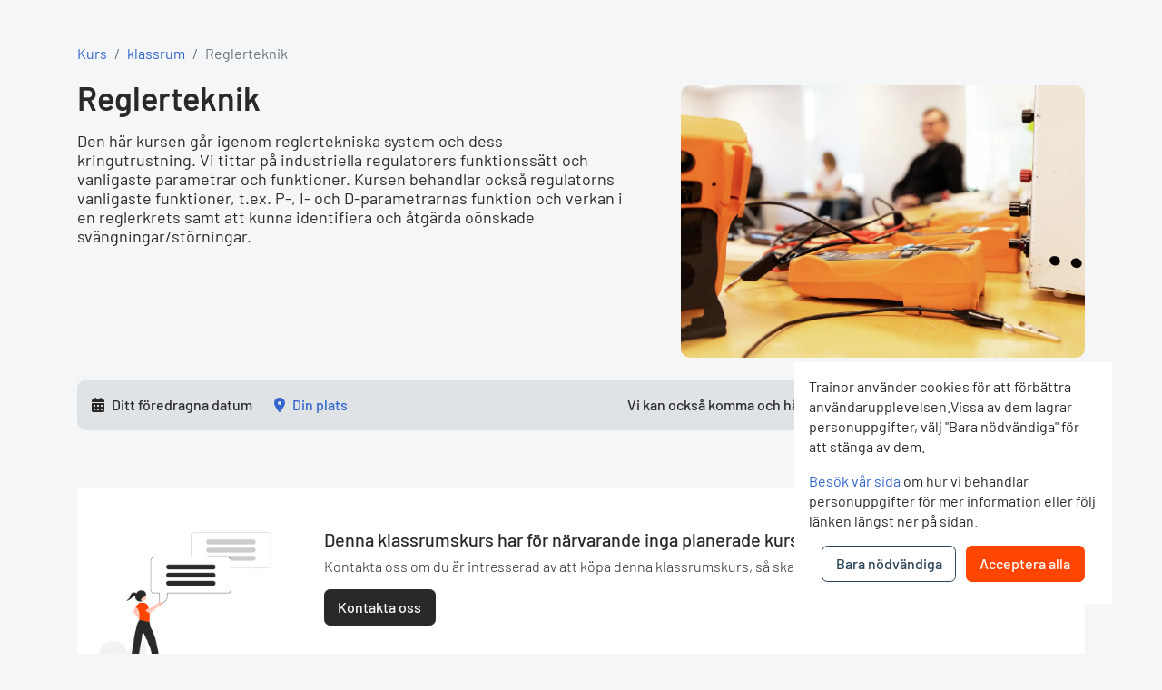

--- FILE ---
content_type: text/html;charset=UTF-8
request_url: https://www.trainor.se/app/product/classroom/HO9s4k/reglerteknik
body_size: 78754
content:
<!DOCTYPE html><html lang="en"><head><link rel="preconnect" href="https://fonts.gstatic.com" crossorigin="">
  <meta charset="utf-8">
  <meta name="viewport" content="width=device-width, initial-scale=1">

  <title>Reglerteknik | Automationsutbildning | trainor.se</title>
  <base href="/app/product/">

  <style>@font-face{font-family:'Material Icons';font-style:normal;font-weight:400;src:url(https://fonts.gstatic.com/s/materialicons/v145/flUhRq6tzZclQEJ-Vdg-IuiaDsNc.woff2) format('woff2');}.material-icons{font-family:'Material Icons';font-weight:normal;font-style:normal;font-size:24px;line-height:1;letter-spacing:normal;text-transform:none;display:inline-block;white-space:nowrap;word-wrap:normal;direction:ltr;-webkit-font-feature-settings:'liga';-webkit-font-smoothing:antialiased;}</style>
  <link rel="icon" type="image/png" href="/webassets/styles/img/icons/favicon.png">

  <link rel="stylesheet" href="css/bootstrap.min.css">
  <link rel="stylesheet" href="/webassets/headerfooter/css/headerFooter.css">
  <link rel="stylesheet" href="/webassets/styles/css/index-min.css">
<!--  <link rel="stylesheet" href="css/product-page-web.css">-->

  <script src="/webassets/headerfooter/js/headerFooter.js"></script>

  <!-- Google Tag Manager -->
  <script src="/app/web-components/api/gtag"></script>
  <!-- End Google Tag Manager -->
<link rel="stylesheet" href="styles-KLYJCA4T.css"><style type="text/css" data-primeng-style-id="primitive-variables">:root,:host{--p-stone-50:#fafaf9;--p-stone-100:#f5f5f4;--p-stone-200:#e7e5e4;--p-stone-300:#d6d3d1;--p-stone-400:#a8a29e;--p-stone-500:#78716c;--p-stone-600:#57534e;--p-stone-700:#44403c;--p-stone-800:#292524;--p-stone-900:#1c1917;--p-stone-950:#0c0a09;--p-neutral-50:#fafafa;--p-neutral-100:#f5f5f5;--p-neutral-200:#e5e5e5;--p-neutral-300:#d4d4d4;--p-neutral-400:#a3a3a3;--p-neutral-500:#737373;--p-neutral-600:#525252;--p-neutral-700:#404040;--p-neutral-800:#262626;--p-neutral-900:#171717;--p-neutral-950:#0a0a0a;--p-zinc-50:#fafafa;--p-zinc-100:#f4f4f5;--p-zinc-200:#e4e4e7;--p-zinc-300:#d4d4d8;--p-zinc-400:#a1a1aa;--p-zinc-500:#71717a;--p-zinc-600:#52525b;--p-zinc-700:#3f3f46;--p-zinc-800:#27272a;--p-zinc-900:#18181b;--p-zinc-950:#09090b;--p-gray-50:#f9fafb;--p-gray-100:#f3f4f6;--p-gray-200:#e5e7eb;--p-gray-300:#d1d5db;--p-gray-400:#9ca3af;--p-gray-500:#6b7280;--p-gray-600:#4b5563;--p-gray-700:#374151;--p-gray-800:#1f2937;--p-gray-900:#111827;--p-gray-950:#030712;--p-slate-50:#f8fafc;--p-slate-100:#f1f5f9;--p-slate-200:#e2e8f0;--p-slate-300:#cbd5e1;--p-slate-400:#94a3b8;--p-slate-500:#64748b;--p-slate-600:#475569;--p-slate-700:#334155;--p-slate-800:#1e293b;--p-slate-900:#0f172a;--p-slate-950:#020617;--p-rose-50:#fff1f2;--p-rose-100:#ffe4e6;--p-rose-200:#fecdd3;--p-rose-300:#fda4af;--p-rose-400:#fb7185;--p-rose-500:#f43f5e;--p-rose-600:#e11d48;--p-rose-700:#be123c;--p-rose-800:#9f1239;--p-rose-900:#881337;--p-rose-950:#4c0519;--p-pink-50:#fdf2f8;--p-pink-100:#fce7f3;--p-pink-200:#fbcfe8;--p-pink-300:#f9a8d4;--p-pink-400:#f472b6;--p-pink-500:#ec4899;--p-pink-600:#db2777;--p-pink-700:#be185d;--p-pink-800:#9d174d;--p-pink-900:#831843;--p-pink-950:#500724;--p-fuchsia-50:#fdf4ff;--p-fuchsia-100:#fae8ff;--p-fuchsia-200:#f5d0fe;--p-fuchsia-300:#f0abfc;--p-fuchsia-400:#e879f9;--p-fuchsia-500:#d946ef;--p-fuchsia-600:#c026d3;--p-fuchsia-700:#a21caf;--p-fuchsia-800:#86198f;--p-fuchsia-900:#701a75;--p-fuchsia-950:#4a044e;--p-purple-50:#faf5ff;--p-purple-100:#f3e8ff;--p-purple-200:#e9d5ff;--p-purple-300:#d8b4fe;--p-purple-400:#c084fc;--p-purple-500:#a855f7;--p-purple-600:#9333ea;--p-purple-700:#7e22ce;--p-purple-800:#6b21a8;--p-purple-900:#581c87;--p-purple-950:#3b0764;--p-violet-50:#f5f3ff;--p-violet-100:#ede9fe;--p-violet-200:#ddd6fe;--p-violet-300:#c4b5fd;--p-violet-400:#a78bfa;--p-violet-500:#8b5cf6;--p-violet-600:#7c3aed;--p-violet-700:#6d28d9;--p-violet-800:#5b21b6;--p-violet-900:#4c1d95;--p-violet-950:#2e1065;--p-indigo-50:#eef2ff;--p-indigo-100:#e0e7ff;--p-indigo-200:#c7d2fe;--p-indigo-300:#a5b4fc;--p-indigo-400:#818cf8;--p-indigo-500:#6366f1;--p-indigo-600:#4f46e5;--p-indigo-700:#4338ca;--p-indigo-800:#3730a3;--p-indigo-900:#312e81;--p-indigo-950:#1e1b4b;--p-blue-50:#eff6ff;--p-blue-100:#dbeafe;--p-blue-200:#bfdbfe;--p-blue-300:#93c5fd;--p-blue-400:#60a5fa;--p-blue-500:#3b82f6;--p-blue-600:#2563eb;--p-blue-700:#1d4ed8;--p-blue-800:#1e40af;--p-blue-900:#1e3a8a;--p-blue-950:#172554;--p-sky-50:#f0f9ff;--p-sky-100:#e0f2fe;--p-sky-200:#bae6fd;--p-sky-300:#7dd3fc;--p-sky-400:#38bdf8;--p-sky-500:#0ea5e9;--p-sky-600:#0284c7;--p-sky-700:#0369a1;--p-sky-800:#075985;--p-sky-900:#0c4a6e;--p-sky-950:#082f49;--p-cyan-50:#ecfeff;--p-cyan-100:#cffafe;--p-cyan-200:#a5f3fc;--p-cyan-300:#67e8f9;--p-cyan-400:#22d3ee;--p-cyan-500:#06b6d4;--p-cyan-600:#0891b2;--p-cyan-700:#0e7490;--p-cyan-800:#155e75;--p-cyan-900:#164e63;--p-cyan-950:#083344;--p-teal-50:#f0fdfa;--p-teal-100:#ccfbf1;--p-teal-200:#99f6e4;--p-teal-300:#5eead4;--p-teal-400:#2dd4bf;--p-teal-500:#14b8a6;--p-teal-600:#0d9488;--p-teal-700:#0f766e;--p-teal-800:#115e59;--p-teal-900:#134e4a;--p-teal-950:#042f2e;--p-yellow-50:#fefce8;--p-yellow-100:#fef9c3;--p-yellow-200:#fef08a;--p-yellow-300:#fde047;--p-yellow-400:#facc15;--p-yellow-500:#eab308;--p-yellow-600:#ca8a04;--p-yellow-700:#a16207;--p-yellow-800:#854d0e;--p-yellow-900:#713f12;--p-yellow-950:#422006;--p-amber-50:#fffbeb;--p-amber-100:#fef3c7;--p-amber-200:#fde68a;--p-amber-300:#fcd34d;--p-amber-400:#fbbf24;--p-amber-500:#f59e0b;--p-amber-600:#d97706;--p-amber-700:#b45309;--p-amber-800:#92400e;--p-amber-900:#78350f;--p-amber-950:#451a03;--p-orange-50:#fff7ed;--p-orange-100:#ffedd5;--p-orange-200:#fed7aa;--p-orange-300:#fdba74;--p-orange-400:#fb923c;--p-orange-500:#f97316;--p-orange-600:#ea580c;--p-orange-700:#c2410c;--p-orange-800:#9a3412;--p-orange-900:#7c2d12;--p-orange-950:#431407;--p-red-50:#fef2f2;--p-red-100:#fee2e2;--p-red-200:#fecaca;--p-red-300:#fca5a5;--p-red-400:#f87171;--p-red-500:#ef4444;--p-red-600:#dc2626;--p-red-700:#b91c1c;--p-red-800:#991b1b;--p-red-900:#7f1d1d;--p-red-950:#450a0a;--p-lime-50:#f7fee7;--p-lime-100:#ecfccb;--p-lime-200:#d9f99d;--p-lime-300:#bef264;--p-lime-400:#a3e635;--p-lime-500:#84cc16;--p-lime-600:#65a30d;--p-lime-700:#4d7c0f;--p-lime-800:#3f6212;--p-lime-900:#365314;--p-lime-950:#1a2e05;--p-green-50:#f0fdf4;--p-green-100:#dcfce7;--p-green-200:#bbf7d0;--p-green-300:#86efac;--p-green-400:#4ade80;--p-green-500:#22c55e;--p-green-600:#16a34a;--p-green-700:#15803d;--p-green-800:#166534;--p-green-900:#14532d;--p-green-950:#052e16;--p-emerald-50:#ecfdf5;--p-emerald-100:#d1fae5;--p-emerald-200:#a7f3d0;--p-emerald-300:#6ee7b7;--p-emerald-400:#34d399;--p-emerald-500:#10b981;--p-emerald-600:#059669;--p-emerald-700:#047857;--p-emerald-800:#065f46;--p-emerald-900:#064e3b;--p-emerald-950:#022c22;--p-border-radius-none:0;--p-border-radius-xs:2px;--p-border-radius-sm:4px;--p-border-radius-md:6px;--p-border-radius-lg:8px;--p-border-radius-xl:12px;}</style><style type="text/css" data-primeng-style-id="semantic-variables">:root,:host{--p-transition-duration:0.2s;--p-disabled-opacity:0.6;--p-icon-size:1rem;--p-anchor-gutter:2px;--p-overlay-navigation-shadow:0 2px 12px 0 rgba(0,0,0,0.1);--p-overlay-modal-border-radius:var(--p-border-radius-xl);--p-overlay-modal-padding:1.5rem;--p-overlay-modal-shadow:0 1px 3px rgba(0,0,0,0.3);--p-overlay-popover-border-radius:var(--p-border-radius-md);--p-overlay-popover-padding:1rem;--p-overlay-popover-shadow:0 1px 3px rgba(0,0,0,0.1);--p-overlay-select-border-radius:var(--p-border-radius-md);--p-overlay-select-shadow:0 2px 12px 0 rgba(0,0,0,0.1);--p-navigation-submenu-icon-size:0.875rem;--p-navigation-submenu-label-padding:0.625rem 1rem;--p-navigation-submenu-label-font-weight:600;--p-navigation-item-padding:0.625rem 1rem;--p-navigation-item-border-radius:0;--p-navigation-item-gap:0.5rem;--p-navigation-list-padding:0.5rem 0;--p-navigation-list-gap:0;--p-mask-transition-duration:0.15s;--p-content-border-radius:var(--p-border-radius-md);--p-list-padding:0.5rem 0;--p-list-gap:0;--p-list-option-group-padding:0.625rem 1rem;--p-list-option-group-font-weight:600;--p-list-option-padding:0.625rem 1rem;--p-list-option-border-radius:0;--p-list-header-padding:0.625rem 1rem 0 1rem;--p-form-field-padding-x:0.75rem;--p-form-field-padding-y:0.625rem;--p-form-field-border-radius:var(--p-border-radius-md);--p-form-field-transition-duration:var(--p-transition-duration);--p-form-field-focus-ring-width:var(--p-focus-ring-width);--p-form-field-focus-ring-style:var(--p-focus-ring-style);--p-form-field-focus-ring-color:var(--p-focus-ring-color);--p-form-field-focus-ring-offset:var(--p-focus-ring-offset);--p-form-field-focus-ring-shadow:var(--p-focus-ring-shadow);--p-form-field-lg-font-size:1.125rem;--p-form-field-lg-padding-x:0.875rem;--p-form-field-lg-padding-y:0.75rem;--p-form-field-sm-font-size:0.875rem;--p-form-field-sm-padding-x:0.625rem;--p-form-field-sm-padding-y:0.5rem;--p-primary-50:var(--p-emerald-50);--p-primary-100:var(--p-emerald-100);--p-primary-200:var(--p-emerald-200);--p-primary-300:var(--p-emerald-300);--p-primary-400:var(--p-emerald-400);--p-primary-500:var(--p-emerald-500);--p-primary-600:var(--p-emerald-600);--p-primary-700:var(--p-emerald-700);--p-primary-800:var(--p-emerald-800);--p-primary-900:var(--p-emerald-900);--p-primary-950:var(--p-emerald-950);--p-focus-ring-width:0;--p-focus-ring-style:none;--p-focus-ring-color:transparent;--p-focus-ring-offset:0;--p-navigation-submenu-icon-color:var(--p-surface-400);--p-navigation-submenu-icon-focus-color:var(--p-surface-500);--p-navigation-submenu-icon-active-color:var(--p-surface-500);--p-navigation-submenu-label-background:transparent;--p-navigation-submenu-label-color:var(--p-text-color);--p-navigation-item-focus-background:var(--p-surface-100);--p-navigation-item-active-background:var(--p-surface-100);--p-navigation-item-color:var(--p-text-color);--p-navigation-item-focus-color:var(--p-text-hover-color);--p-navigation-item-active-color:var(--p-text-hover-color);--p-navigation-item-icon-color:var(--p-surface-400);--p-navigation-item-icon-focus-color:var(--p-surface-500);--p-navigation-item-icon-active-color:var(--p-surface-500);--p-list-option-group-background:transparent;--p-list-option-group-color:var(--p-text-color);--p-list-option-focus-background:var(--p-surface-100);--p-list-option-selected-background:var(--p-highlight-background);--p-list-option-selected-focus-background:var(--p-highlight-focus-background);--p-list-option-color:var(--p-text-color);--p-list-option-focus-color:var(--p-text-hover-color);--p-list-option-selected-color:var(--p-highlight-color);--p-list-option-selected-focus-color:var(--p-highlight-focus-color);--p-list-option-icon-color:var(--p-surface-400);--p-list-option-icon-focus-color:var(--p-surface-500);--p-overlay-modal-background:var(--p-surface-0);--p-overlay-modal-border-color:var(--p-surface-200);--p-overlay-modal-color:var(--p-text-color);--p-overlay-popover-background:var(--p-surface-0);--p-overlay-popover-border-color:var(--p-surface-200);--p-overlay-popover-color:var(--p-text-color);--p-overlay-select-background:var(--p-surface-0);--p-overlay-select-border-color:var(--p-surface-200);--p-overlay-select-color:var(--p-text-color);--p-content-background:var(--p-surface-0);--p-content-hover-background:var(--p-surface-100);--p-content-border-color:var(--p-surface-200);--p-content-color:var(--p-text-color);--p-content-hover-color:var(--p-text-hover-color);--p-text-color:var(--p-surface-700);--p-text-hover-color:var(--p-surface-800);--p-text-muted-color:var(--p-surface-500);--p-text-hover-muted-color:var(--p-surface-600);--p-form-field-background:var(--p-surface-0);--p-form-field-disabled-background:var(--p-surface-200);--p-form-field-filled-background:var(--p-surface-50);--p-form-field-filled-hover-background:var(--p-surface-50);--p-form-field-filled-focus-background:var(--p-surface-0);--p-form-field-border-color:var(--p-surface-300);--p-form-field-hover-border-color:var(--p-primary-color);--p-form-field-focus-border-color:var(--p-primary-color);--p-form-field-invalid-border-color:var(--p-red-400);--p-form-field-color:var(--p-surface-700);--p-form-field-disabled-color:var(--p-surface-500);--p-form-field-placeholder-color:var(--p-surface-500);--p-form-field-invalid-placeholder-color:var(--p-red-600);--p-form-field-float-label-color:var(--p-surface-500);--p-form-field-float-label-focus-color:var(--p-primary-600);--p-form-field-float-label-active-color:var(--p-surface-500);--p-form-field-float-label-invalid-color:var(--p-form-field-invalid-placeholder-color);--p-form-field-icon-color:var(--p-surface-500);--p-form-field-shadow:none;--p-mask-background:rgba(0,0,0,0.4);--p-mask-color:var(--p-surface-200);--p-focus-ring-shadow:0 0 0 0.2rem var(--p-primary-200);--p-highlight-background:var(--p-primary-50);--p-highlight-focus-background:var(--p-primary-100);--p-highlight-color:var(--p-primary-700);--p-highlight-focus-color:var(--p-primary-800);--p-primary-color:var(--p-primary-500);--p-primary-contrast-color:#ffffff;--p-primary-hover-color:var(--p-primary-600);--p-primary-active-color:var(--p-primary-700);--p-surface-0:#ffffff;--p-surface-50:var(--p-slate-50);--p-surface-100:var(--p-slate-100);--p-surface-200:var(--p-slate-200);--p-surface-300:var(--p-slate-300);--p-surface-400:var(--p-slate-400);--p-surface-500:var(--p-slate-500);--p-surface-600:var(--p-slate-600);--p-surface-700:var(--p-slate-700);--p-surface-800:var(--p-slate-800);--p-surface-900:var(--p-slate-900);--p-surface-950:var(--p-slate-950);}@media (prefers-color-scheme:dark){:root,:host{--p-navigation-submenu-icon-color:var(--p-surface-500);--p-navigation-submenu-icon-focus-color:var(--p-surface-400);--p-navigation-submenu-icon-active-color:var(--p-surface-400);--p-navigation-submenu-label-background:transparent;--p-navigation-submenu-label-color:var(--p-text-color);--p-navigation-item-focus-background:var(--p-surface-800);--p-navigation-item-active-background:var(--p-surface-800);--p-navigation-item-color:var(--p-text-color);--p-navigation-item-focus-color:var(--p-text-hover-color);--p-navigation-item-active-color:var(--p-text-hover-color);--p-navigation-item-icon-color:var(--p-surface-500);--p-navigation-item-icon-focus-color:var(--p-surface-400);--p-navigation-item-icon-active-color:var(--p-surface-400);--p-list-option-group-background:transparent;--p-list-option-group-color:var(--p-text-color);--p-list-option-focus-background:var(--p-surface-800);--p-list-option-selected-background:var(--p-highlight-background);--p-list-option-selected-focus-background:var(--p-highlight-focus-background);--p-list-option-color:var(--p-text-color);--p-list-option-focus-color:var(--p-text-hover-color);--p-list-option-selected-color:var(--p-highlight-color);--p-list-option-selected-focus-color:var(--p-highlight-focus-color);--p-list-option-icon-color:var(--p-surface-500);--p-list-option-icon-focus-color:var(--p-surface-400);--p-overlay-modal-background:var(--p-surface-900);--p-overlay-modal-border-color:var(--p-surface-700);--p-overlay-modal-color:var(--p-text-color);--p-overlay-popover-background:var(--p-surface-900);--p-overlay-popover-border-color:var(--p-surface-700);--p-overlay-popover-color:var(--p-text-color);--p-overlay-select-background:var(--p-surface-900);--p-overlay-select-border-color:var(--p-surface-700);--p-overlay-select-color:var(--p-text-color);--p-content-background:var(--p-surface-900);--p-content-hover-background:var(--p-surface-800);--p-content-border-color:var(--p-surface-700);--p-content-color:var(--p-text-color);--p-content-hover-color:var(--p-text-hover-color);--p-text-color:var(--p-surface-0);--p-text-hover-color:var(--p-surface-0);--p-text-muted-color:var(--p-surface-400);--p-text-hover-muted-color:var(--p-surface-300);--p-form-field-background:var(--p-surface-950);--p-form-field-disabled-background:var(--p-surface-700);--p-form-field-filled-background:var(--p-surface-800);--p-form-field-filled-hover-background:var(--p-surface-800);--p-form-field-filled-focus-background:var(--p-surface-950);--p-form-field-border-color:var(--p-surface-600);--p-form-field-hover-border-color:var(--p-primary-color);--p-form-field-focus-border-color:var(--p-primary-color);--p-form-field-invalid-border-color:var(--p-red-300);--p-form-field-color:var(--p-surface-0);--p-form-field-disabled-color:var(--p-surface-400);--p-form-field-placeholder-color:var(--p-surface-400);--p-form-field-invalid-placeholder-color:var(--p-red-400);--p-form-field-float-label-color:var(--p-surface-400);--p-form-field-float-label-focus-color:var(--p-primary-color);--p-form-field-float-label-active-color:var(--p-surface-400);--p-form-field-float-label-invalid-color:var(--p-form-field-invalid-placeholder-color);--p-form-field-icon-color:var(--p-surface-400);--p-form-field-shadow:none;--p-mask-background:rgba(0,0,0,0.6);--p-mask-color:var(--p-surface-200);--p-focus-ring-shadow:0 0 0 0.2rem color-mix(in srgb,var(--p-primary-color),transparent 80%);--p-highlight-background:color-mix(in srgb,var(--p-primary-400),transparent 84%);--p-highlight-focus-background:color-mix(in srgb,var(--p-primary-400),transparent 76%);--p-highlight-color:rgba(255,255,255,.87);--p-highlight-focus-color:rgba(255,255,255,.87);--p-primary-color:var(--p-primary-400);--p-primary-contrast-color:var(--p-surface-900);--p-primary-hover-color:var(--p-primary-300);--p-primary-active-color:var(--p-primary-200);--p-surface-0:#ffffff;--p-surface-50:var(--p-zinc-50);--p-surface-100:var(--p-zinc-100);--p-surface-200:var(--p-zinc-200);--p-surface-300:var(--p-zinc-300);--p-surface-400:var(--p-zinc-400);--p-surface-500:var(--p-zinc-500);--p-surface-600:var(--p-zinc-600);--p-surface-700:var(--p-zinc-700);--p-surface-800:var(--p-zinc-800);--p-surface-900:var(--p-zinc-900);--p-surface-950:var(--p-zinc-950);}}</style><style type="text/css" data-primeng-style-id="global-variables">:root,:host{color-scheme:light}@media (prefers-color-scheme:dark){:root,:host{color-scheme:dark}}</style><style type="text/css" data-primeng-style-id="global-style">*,::before,::after{box-sizing:border-box;}.p-connected-overlay{opacity:0;transform:scaleY(0.8);transition:transform 0.12s cubic-bezier(0,0,0.2,1),opacity 0.12s cubic-bezier(0,0,0.2,1);}.p-connected-overlay-visible{opacity:1;transform:scaleY(1);}.p-connected-overlay-hidden{opacity:0;transform:scaleY(1);transition:opacity 0.1s linear;}.p-connected-overlay-enter-from{opacity:0;transform:scaleY(0.8);}.p-connected-overlay-leave-to{opacity:0;}.p-connected-overlay-enter-active{transition:transform 0.12s cubic-bezier(0,0,0.2,1),opacity 0.12s cubic-bezier(0,0,0.2,1);}.p-connected-overlay-leave-active{transition:opacity 0.1s linear;}.p-toggleable-content-enter-from,.p-toggleable-content-leave-to{max-height:0;}.p-toggleable-content-enter-to,.p-toggleable-content-leave-from{max-height:1000px;}.p-toggleable-content-leave-active{overflow:hidden;transition:max-height 0.45s cubic-bezier(0,1,0,1);}.p-toggleable-content-enter-active{overflow:hidden;transition:max-height 1s ease-in-out;}.p-disabled,.p-disabled *{cursor:default;pointer-events:none;user-select:none;}.p-disabled,.p-component:disabled{opacity:var(--p-disabled-opacity);}.pi{font-size:var(--p-icon-size);}.p-icon{width:var(--p-icon-size);height:var(--p-icon-size);}.p-overlay-mask{background:var(--p-mask-background);color:var(--p-mask-color);position:fixed;top:0;left:0;width:100%;height:100%;}.p-overlay-mask-enter{animation:p-overlay-mask-enter-animation var(--p-mask-transition-duration) forwards;}.p-overlay-mask-leave{animation:p-overlay-mask-leave-animation var(--p-mask-transition-duration) forwards;}@keyframes p-overlay-mask-enter-animation{from{background:transparent;}to{background:var(--p-mask-background);}} @keyframes p-overlay-mask-leave-animation{from{background:var(--p-mask-background);}to{background:transparent;}}</style><meta name="title" property="og:title" content="Reglerteknik | Automationsutbildning | trainor.se"><meta name="keywords" content="reglerteknik, mät, styr, automation, PLC , PID, reglering, controll, simulera, simulering, simatic"><meta name="description" property="og:description" content="Du kunna ta en reglerkrets i drift och känna till olika optimeringsmetoder. Reglerteknik är en vidareutbildning för erfarna inom automation. Läs mer här."><meta name="image" property="og:image:url" content="/_files/product/scaled/_files/product/4de08d26-8365-11ec-9ee3-02bbaef055da_reglerteknik_1000.webp"><meta name="image" property="og:image" content="/_files/product/scaled/_files/product/4de08d26-8365-11ec-9ee3-02bbaef055da_reglerteknik_1000.webp"><style type="text/css" data-primeng-style-id="base">.p-hidden-accessible{border:0;clip:rect(0 0 0 0);height:1px;margin:-1px;overflow:hidden;padding:0;position:absolute;width:1px;}.p-hidden-accessible input,.p-hidden-accessible select{transform:scale(0);}.p-overflow-hidden{overflow:hidden;padding-right:var(--p-scrollbar-width);}</style><style type="text/css" data-primeng-style-id="dialog-variables">:root,:host{--p-dialog-footer-padding:0 var(--p-overlay-modal-padding) var(--p-overlay-modal-padding) var(--p-overlay-modal-padding);--p-dialog-footer-gap:0.5rem;--p-dialog-content-padding:0 var(--p-overlay-modal-padding) var(--p-overlay-modal-padding) var(--p-overlay-modal-padding);--p-dialog-title-font-size:1.25rem;--p-dialog-title-font-weight:600;--p-dialog-header-padding:var(--p-overlay-modal-padding);--p-dialog-header-gap:0.5rem;--p-dialog-background:var(--p-overlay-modal-background);--p-dialog-border-color:var(--p-overlay-modal-border-color);--p-dialog-color:var(--p-overlay-modal-color);--p-dialog-border-radius:var(--p-overlay-modal-border-radius);--p-dialog-shadow:var(--p-overlay-modal-shadow);}</style><style type="text/css" data-primeng-style-id="dialog-style">.p-dialog{max-height:90%;transform:scale(1);border-radius:var(--p-dialog-border-radius);box-shadow:var(--p-dialog-shadow);background:var(--p-dialog-background);border:1px solid var(--p-dialog-border-color);color:var(--p-dialog-color);}.p-dialog-content{overflow-y:auto;padding:var(--p-dialog-content-padding);}.p-dialog-header{display:flex;align-items:center;justify-content:space-between;flex-shrink:0;padding:var(--p-dialog-header-padding);}.p-dialog-title{font-weight:var(--p-dialog-title-font-weight);font-size:var(--p-dialog-title-font-size);}.p-dialog-footer{flex-shrink:0;padding:var(--p-dialog-footer-padding);display:flex;justify-content:flex-end;gap:var(--p-dialog-footer-gap);}.p-dialog-header-actions{display:flex;align-items:center;gap:var(--p-dialog-header-gap);}.p-dialog-enter-active{transition:all 150ms cubic-bezier(0,0,0.2,1);}.p-dialog-leave-active{transition:all 150ms cubic-bezier(0.4,0,0.2,1);}.p-dialog-enter-from,.p-dialog-leave-to{opacity:0;transform:scale(0.7);}.p-dialog-top .p-dialog,.p-dialog-bottom .p-dialog,.p-dialog-left .p-dialog,.p-dialog-right .p-dialog,.p-dialog-topleft .p-dialog,.p-dialog-topright .p-dialog,.p-dialog-bottomleft .p-dialog,.p-dialog-bottomright .p-dialog{margin:0.75rem;transform:translate3d(0px,0px,0px);}.p-dialog-top .p-dialog-enter-active,.p-dialog-top .p-dialog-leave-active,.p-dialog-bottom .p-dialog-enter-active,.p-dialog-bottom .p-dialog-leave-active,.p-dialog-left .p-dialog-enter-active,.p-dialog-left .p-dialog-leave-active,.p-dialog-right .p-dialog-enter-active,.p-dialog-right .p-dialog-leave-active,.p-dialog-topleft .p-dialog-enter-active,.p-dialog-topleft .p-dialog-leave-active,.p-dialog-topright .p-dialog-enter-active,.p-dialog-topright .p-dialog-leave-active,.p-dialog-bottomleft .p-dialog-enter-active,.p-dialog-bottomleft .p-dialog-leave-active,.p-dialog-bottomright .p-dialog-enter-active,.p-dialog-bottomright .p-dialog-leave-active{transition:all 0.3s ease-out;}.p-dialog-top .p-dialog-enter-from,.p-dialog-top .p-dialog-leave-to{transform:translate3d(0px,-100%,0px);}.p-dialog-bottom .p-dialog-enter-from,.p-dialog-bottom .p-dialog-leave-to{transform:translate3d(0px,100%,0px);}.p-dialog-left .p-dialog-enter-from,.p-dialog-left .p-dialog-leave-to,.p-dialog-topleft .p-dialog-enter-from,.p-dialog-topleft .p-dialog-leave-to,.p-dialog-bottomleft .p-dialog-enter-from,.p-dialog-bottomleft .p-dialog-leave-to{transform:translate3d(-100%,0px,0px);}.p-dialog-right .p-dialog-enter-from,.p-dialog-right .p-dialog-leave-to,.p-dialog-topright .p-dialog-enter-from,.p-dialog-topright .p-dialog-leave-to,.p-dialog-bottomright .p-dialog-enter-from,.p-dialog-bottomright .p-dialog-leave-to{transform:translate3d(100%,0px,0px);}.p-dialog-left:dir(rtl) .p-dialog-enter-from,.p-dialog-left:dir(rtl) .p-dialog-leave-to,.p-dialog-topleft:dir(rtl) .p-dialog-enter-from,.p-dialog-topleft:dir(rtl) .p-dialog-leave-to,.p-dialog-bottomleft:dir(rtl) .p-dialog-enter-from,.p-dialog-bottomleft:dir(rtl) .p-dialog-leave-to{transform:translate3d(100%,0px,0px);}.p-dialog-right:dir(rtl) .p-dialog-enter-from,.p-dialog-right:dir(rtl) .p-dialog-leave-to,.p-dialog-topright:dir(rtl) .p-dialog-enter-from,.p-dialog-topright:dir(rtl) .p-dialog-leave-to,.p-dialog-bottomright:dir(rtl) .p-dialog-enter-from,.p-dialog-bottomright:dir(rtl) .p-dialog-leave-to{transform:translate3d(-100%,0px,0px);}.p-dialog-maximized{width:100vw!important;height:100vh!important;top:0px!important;left:0px!important;max-height:100%;height:100%;border-radius:0;}.p-dialog-maximized .p-dialog-content{flex-grow:1;}.p-dialog .p-resizable-handle{position:absolute;font-size:0.1px;display:block;cursor:se-resize;width:12px;height:12px;right:1px;bottom:1px;}</style></head>
<body><!--nghm--><script type="text/javascript" id="ng-event-dispatch-contract">(()=>{function p(t,n,r,o,e,i,f,m){return{eventType:t,event:n,targetElement:r,eic:o,timeStamp:e,eia:i,eirp:f,eiack:m}}function u(t){let n=[],r=e=>{n.push(e)};return{c:t,q:n,et:[],etc:[],d:r,h:e=>{r(p(e.type,e,e.target,t,Date.now()))}}}function s(t,n,r){for(let o=0;o<n.length;o++){let e=n[o];(r?t.etc:t.et).push(e),t.c.addEventListener(e,t.h,r)}}function c(t,n,r,o,e=window){let i=u(t);e._ejsas||(e._ejsas={}),e._ejsas[n]=i,s(i,r),s(i,o,!0)}window.__jsaction_bootstrap=c;})();
</script><script>window.__jsaction_bootstrap(document.body,"ng",["click"],[]);</script>
  <app-root ng-version="20.3.16" ngh="15" ng-server-context="ssr"><div><app-header ngh="0"><div><div></div></div></app-header><div><router-outlet></router-outlet><classroom-course ngh="14"><!----><trainor-sweden-classroom-course ngh="11"><section class="py-lg-4"><div class="container py-4"><breadcrumb ngh="1"><nav aria-label="breadcrumb"><ol class="breadcrumb p-0"><li class="breadcrumb-item"><a href="/courses">Kurs</a></li><li class="breadcrumb-item"><a href="/courses/?courseType=classroom">klassrum</a></li><!----><!----><li aria-current="page" class="breadcrumb-item active">Reglerteknik</li><!----></ol></nav></breadcrumb><div class="row"><div class="col-lg-7 product pr-lg-5"><h1 class="mb-3 h2 text-black font-weight-semibold">Reglerteknik</h1><course-rating ngh="2"><!----></course-rating><h2 class="mt-lg-3 mb-lg-4 my-3 text-md font-weight-normal text-black">Den här kursen går igenom reglertekniska system och dess kringutrustning. Vi tittar på industriella regulatorers funktionssätt och vanligaste parametrar och funktioner. Kursen behandlar också regulatorns vanligaste funktioner, t.ex. P-, I- och D-parametrarnas funktion och verkan i en reglerkrets samt att kunna identifiera och åtgärda oönskade svängningar/störningar. </h2><!----><!----></div><div class="col-lg-5"><app-file-carousel ngh="3"><!----><div class="cpp_image-container"><div class="selected-image text-center mt-2"><div><img class="rounded-xl" style="width: 100%; max-width: 100%;" alt="Utdrag från kursen" src="/_files/product/scaled/_files/product/4de08d26-8365-11ec-9ee3-02bbaef055da_reglerteknik_1000.webp"><!----><!----></div></div><!----><!----></div><!----></app-file-carousel></div><div class="col-lg-12 mt-lg-4 mt-3"><classroom-courses-list ngh="4"><!----><!----></classroom-courses-list><div class="bg-secondary15 px-md-3 py-md-2 p-4 mb-3 rounded-xl"><classroom-course-preferred-date ngh="0"><div class="d-flex flex-lg-row flex-column justify-content-lg-between"><div class="font-weight-medium d-flex align-items-lg-center justify-content-lg-between"><div class="d-flex align-items-mg-center align-items-start flex-lg-row flex-column"><div class="pr-0 d-flex align-items-center mb-lg-0 mb-1"><div class="pr-2 mobile-width"><i class="fa-solid fa-calendar-alt"></i></div><div>Ditt föredragna datum</div></div></div><div class="text-primary pl-lg-4 pl-2 my-0 location-link"><span class="pr-2"><i class="fa-solid fa-map-marker-alt"></i></span><span><a href="/kurskontakt-foretagsforlagd?courseName=Reglerteknik">Din plats</a></span></div></div><div class="font-weight-medium d-flex flex-lg-row flex-column align-items-lg-center align-items-end"><div class="pr-3 align-self-lg-center align-self-start">Vi kan också komma och hålla kurs för ditt företag.</div><span class="mt-md-0 mt-2"><a href="/kurskontakt-foretagsforlagd?courseName=Reglerteknik" class="btn btn-dark mb-0">Kontakta oss</a></span></div></div></classroom-course-preferred-date></div><!----></div><div class="col-lg-12"><classroom-course-not-for-sale ngh="5"><div class="bg-white d-flex flex-lg-row flex-column align-items-center justify-content-lg-start justify-content-center rounded mt-5 position-relative"><div class="px-4 pt-lg-5 pt-4 order-swap-on-mobile"><img src="img/contact-us_classroom.jpg" style="width: 200px;" alt="Kontakta oss"></div><div class="px-4 py-lg-0 py-4 text-lg-left text-center"><div class="mb-0 text-lg h5 text-black">Denna klassrumskurs har för närvarande inga planerade kursdatum</div><p class="mt-2 mb-3 line-height-less font-weight-light">Kontakta oss om du är intresserad av att köpa denna klassrumskurs, så ska vi göra vårt bästa för att hjälpa dig!</p><span><a href="/kurskontakt?courseName=Reglerteknik" class="btn btn-dark">Kontakta oss</a></span></div></div><!----><!----></classroom-course-not-for-sale></div></div></div></section><section class="pb-lg-5 pb-4 pt-lg-0 pt-3" style="scroll-behavior: smooth; scroll-padding-top: 90px;"><div class="container py-lg-4"><div class="row justify-content-center"><div id="courseContent" class="col-md-9"><div class="bg-white rounded-xl p-lg-5 p-4"><course-information ngh="6"><!----><div class="cpp_infobox mb-4 bg-secondary15 p-3 rounded"><div><p>Kursen genomförs i våra egna utbildningslokaler eller på plats hos kund. Kursens innehåll är fördelade på både teoretiska genomgångar och olika laborationer och genomförs av personer med mångårig erfarenhet av industriell mät-, styr- och reglerteknik. Praktiska övningar utförs med simulerad programvara för att ge en bred kunskap om processreglering på kort tid.</p>
</div><!----><!----><!----></div><!----><!----><h4 class="text-black">Mål</h4><div class="mb-4"><p>Efter genomförd kurs ska du kunna ta en reglerkrets i drift samt känna till olika optimeringsmetoder. Du ska också kunna identifiera svängningar i reglerkretsen som beror på felaktigt inställda PID-parametrar och åtgärda dessa.</p>
</div><!----><!----><h4 class="text-black">Målgrupp</h4><div class="mb-4"><p>Elektriker och automationstekniker som ska utföra installation, idrifttagning eller felsökning av reglerutrustning. Drift- och underhållspersonal som behöver kompetensutveckling om hur reglersystemen är uppbyggda samt kunna handha och idriftsätta systemen. Projektledare, konstruktörer och konsulter som har för avsikt att genomföra automations-tekniska projekt där reglersystem ingår. Lärare inom gymnasium och högskola.</p>
</div><!----><!----><h4 class="text-black">Kursen innehåller dessa ämnen</h4><div class="mb-4"><ul>
<li>Allmänt om reglering, vanliga begrepp och termer</li>
<li>Reglersystems uppbyggnad och funktion</li>
<li>Symboler och PI-scheman inom reglerteknik</li>
<li>Processens dynamiska egenskaper, tidskonstanter, dödtider, en- respektive flerkapacitiva processer</li>
<li>Processförstärkning i en reglerkrets</li>
<li>Signaler och signalanpassning i en reglerkrets</li>
<li>P-, I- och D-parametrarnas funktion och verkan i en reglerkrets.</li>
<li>Manuellstyrning – reglering</li>
<li>Reglerverkan</li>
<li>Allmänt om multivariabla reglersystem: kvot-, kaskadreglering, framkoppling samt parameterstyrning</li>
<li>Självinställande regulatorer: autotuning och adaptiva regulatorer</li>
<li>Optimeringsmetoder</li>
<li>Förebyggande och avhjälpande underhåll på en reglerkrets</li>
<li>Olika styrdons dimensionering, karakteristika och funktion
Praktiska övningar utförs med simulerad programvara och behandlar: styrning respektive reglering, on/off-reglering, P-, PI- samt PID-reglering, stegsvar, dödtider, tidskonstanter, processförstärkning, mätning av signaler till och från reglerkretsen samt identifiering av svängningar i reglerkretsen som beror på felaktigt inställda PID-parametrar inkl åtgärd, optimeringsövningar.</li>
</ul>
</div><!----><!----><!----><h4 class="text-black">Förkunskaper</h4><div class="mb-4"><p>Grundläggande kunskaper inom industriell automation, elteknik och mätteknik.</p>
</div><!----><!----><!----><!----><!----><!----></course-information></div></div><div id="detailsColumn" class="col-md-3"><course-sticker ngh="7"><div class="row mx-0 bg-white rounded-xl py-lg-5 py-4"><div class="col-md-12 col-6 d-flex flex-column text-black text-center mb-md-4 mb-3 pb-3"><div style="font-size: 2rem;"><i class="fal fa-laptop"></i></div><div>Typ</div><div class="text-md font-weight-semibold">Klassrum</div></div><div class="col-md-12 col-6 d-flex flex-column text-black text-center mb-md-4 mb-3 pb-3"><div style="font-size: 2rem;"><i class="fal fa-clock"></i></div><div>Varaktighet</div><!----><div class="text-md font-weight-semibold"><span>24 timmar</span></div><!----><!----></div><div class="col-md-12 col-6 d-flex flex-column text-black text-center mb-md-4 mb-0 pb-md-3"><div style="font-size: 2rem;"><i class="fal fa-globe-europe"></i></div><div>Språk</div><div class="text-md font-weight-semibold line-height-less"><div>Svenska</div><!----></div></div><div class="col-md-12 col-6 d-flex flex-column text-black text-center mb-md-0 mb-0"><div style="font-size: 2rem;"><i class="fal fa-building"></i></div><div>Leverantör</div><div class="text-md font-weight-semibold">Trainor</div></div></div><!----><!----></course-sticker></div></div></div></section><!----><section class="parallax-section parallax-classroom p-lg-5"><technical-experts-info ngh="8"><div class="p-lg-5 p-4 d-flex align-items-center container"><div class="blur-box blur-classroom rounded-xl p-5"><div class="text-success h4 font-weight-semibold mb-3">Möt våra tekniska experter</div><p class="text-black line-height-less">Vi är stolta över att alltid leverera tekniskt uppdaterade kurser och tvekar aldrig att tänka innovativt inom alla områden. Du och dina anställda kommer alltid att mötas av kvalificerade instruktörer som har erfarenhet från fältet och har stött på problemen själva. Målet är att alla ska få ut det mesta av kurserna de deltar i. Därför ser vi till att hålla våra instruktörer tekniskt uppdaterade genom studier, utbildning och nära samarbete med myndigheter och branschorganisationer. På så sätt skapar vi en miljö med fokus på lärande och säkerhet.</p><p class="text-black line-height-less">Våra instruktörer har inte bara gedigen ämneskunskap – de har också praktisk erfarenhet och förståelse för de utmaningar ni möter i vardagen. Genom ett nära samarbete med både myndigheter och branschorganisationer säkerställer vi att våra kurser alltid är aktuella och följer de senaste säkerhetskraven och reglerna.</p><!----></div></div></technical-experts-info></section><related-courses ngh="10"><related-courses-align-vertical ngh="9"><div class="container py-lg-5 py-4"><div class="row justify-content-center"><div class="col-lg-10"><div class="row"><div class="col-12"><h5 class="text-left h3 mb-lg-4 mb-3 text-black">Relaterade kurser</h5></div><div class="col-12"><a class="course bg-white mb-3 text-black d-block rounded-xl" href="/app/product/classroom/OSafGL/styrteknik"><div class="row mx-0 flex-nowrap flex-md-row flex-column h-100"><div class="col-lg-4 col-md-3 col-12 pl-0 pr-lg-3 pr-0"><img class="w-100 course-img" src="/_files/product/scaled/_files/product/d73237de-e33f-11ec-9c26-ca0873072645_Styrteknikny_250.webp"><!----><!----><div class="position-absolute d-flex align-items-start course-label"><div class="label bg-white text-secondary font-weight-semibold rounded border px-2 py-1 text-nowrap"><span class="pr-1"><i class="fa-solid fa-graduation-cap"></i></span> Klassrum </div></div></div><div class="col-lg-8 col-md-9 col-12 p-lg-4 p-3 d-flex flex-column h-100 justify-content-between"><div><div class="d-flex justify-content-between align-items-start mb-2 flex-column flex-lg-row mt-lg-0 mt-2"><div class="mb-0 text-lg font-weight-medium course-title line-height-less">Styrteknik </div></div><p class="font-weight-light intro line-height-less">I denna kurs lär du dig att koppla styrtekniska komponenter och felsöka enklare automationsutrustning. Genom en blandning av teori och praktiska laborationer får du kunskap för att kunna tolka och förstå styrteknisk utrustning med hjälp av ritnings- och schemaunderlag.</p><!----><div class="d-flex justify-content-between align-items-lg-end align-items-start flex-column flex-lg-row"><div><div class="d-flex align-items-center"><span class="d-md-inline-flex d-none text-sm align-items-center text-nowrap"><span class="pr-1">Kurslängd :</span><!----><span>16 timmar</span><!----><!----></span></div></div><div class="d-flex align-items-end mt-lg-0 mt-1 justify-content-lg-end justify-content-between cta-wrap"><span class="text-black font-weight-semibold text-lg mb-0 mr-lg-3 mr-2"><span class="text-nowrap">14 500:-</span></span></div><!----></div></div></div></div></a></div><div class="col-12"><a class="course bg-white mb-3 text-black d-block rounded-xl" href="/app/product/classroom/5vPQJT/mat--och-reglerteknik"><div class="row mx-0 flex-nowrap flex-md-row flex-column h-100"><div class="col-lg-4 col-md-3 col-12 pl-0 pr-lg-3 pr-0"><img class="w-100 course-img" src="/_files/product/scaled/_files/product/60a4c7f3-82c6-11ec-af44-2abdd8c42273_mtochreglerteknik_250.webp"><!----><!----><div class="position-absolute d-flex align-items-start course-label"><div class="label bg-white text-secondary font-weight-semibold rounded border px-2 py-1 text-nowrap"><span class="pr-1"><i class="fa-solid fa-graduation-cap"></i></span> Klassrum </div></div></div><div class="col-lg-8 col-md-9 col-12 p-lg-4 p-3 d-flex flex-column h-100 justify-content-between"><div><div class="d-flex justify-content-between align-items-start mb-2 flex-column flex-lg-row mt-lg-0 mt-2"><div class="mb-0 text-lg font-weight-medium course-title line-height-less">Mät- och reglerteknik </div></div><p class="font-weight-light intro line-height-less">Få en djupare förståelse för mät- och reglertekniska system samt dess kringutrustning. Du får lära dig hur industriella mätgivare fungerar och vilka signalstandarder som används. Vi går även igenom de vanligaste regulatorfunktionerna, såsom P-, I- och D-parametrarnas roll och påverkan i en reglerkrets.</p><!----><div class="d-flex justify-content-between align-items-lg-end align-items-start flex-column flex-lg-row"><div><div class="d-flex align-items-center"><span class="d-md-inline-flex d-none text-sm align-items-center text-nowrap"><span class="pr-1">Kurslängd :</span><!----><span>24 timmar</span><!----><!----></span></div></div><div class="d-flex align-items-end mt-lg-0 mt-1 justify-content-lg-end justify-content-between cta-wrap"><span class="text-black font-weight-semibold text-lg mb-0 mr-lg-3 mr-2"><span class="text-nowrap">20 500:-</span></span></div><!----></div></div></div></div></a></div><div class="col-12"><a class="course bg-white mb-3 text-black d-block rounded-xl" href="/app/product/classroom/z24lxn/plc-system-grundkurs"><div class="row mx-0 flex-nowrap flex-md-row flex-column h-100"><div class="col-lg-4 col-md-3 col-12 pl-0 pr-lg-3 pr-0"><img class="w-100 course-img" src="/_files/product/scaled/_files/product/b5b436c8-8358-11ec-8a25-b2134a14c32c_PLCgrund_250.webp"><!----><!----><div class="position-absolute d-flex align-items-start course-label"><div class="label bg-white text-secondary font-weight-semibold rounded border px-2 py-1 text-nowrap"><span class="pr-1"><i class="fa-solid fa-graduation-cap"></i></span> Klassrum </div></div></div><div class="col-lg-8 col-md-9 col-12 p-lg-4 p-3 d-flex flex-column h-100 justify-content-between"><div><div class="d-flex justify-content-between align-items-start mb-2 flex-column flex-lg-row mt-lg-0 mt-2"><div class="mb-0 text-lg font-weight-medium course-title line-height-less">PLC-system grundkurs </div></div><p class="font-weight-light intro line-height-less">Kursen ger grundläggande kunskaper om hur ett PLC-system är uppbyggt och hur det används inom industriell automation. Kursen innehåller laborationer och praktiska övningar.</p><!----><div class="d-flex justify-content-between align-items-lg-end align-items-start flex-column flex-lg-row"><div><div class="d-flex align-items-center"><span class="d-md-inline-flex d-none text-sm align-items-center text-nowrap"><span class="pr-1">Kurslängd :</span><!----><span>24 timmar</span><!----><!----></span></div></div><div class="d-flex align-items-end mt-lg-0 mt-1 justify-content-lg-end justify-content-between cta-wrap"><span class="text-black font-weight-semibold text-lg mb-0 mr-lg-3 mr-2"><span class="text-nowrap">21 500:-</span></span></div><!----></div></div></div></div></a></div><!----></div></div></div></div><!----></related-courses-align-vertical><!----><!----></related-courses><trainor-app ngh="0"><section class="bg-white"><div class="container px-lg-0 px-4 py-lg-0 py-4"><div class="row justify-content-center pt-lg-5"><div class="col-lg-9"><div class="row pt-lg-5 pt-4"><div class="col-lg-7 pr-lg-5 d-flex justify-content-center flex-column pb-lg-5 mb-4 mb-lg-0"><div class="h3">Ladda ner Trainor-appen</div><p class="my-2">Med Trainor-appen kan du ta eLearning-kurser direkt från mobilen eller surfplattan, även om du inte har täckning. Appen är gratis och du loggar in med samma användarnamn och lösenord som du vanligtvis använder på trainor.no.</p><div class="mt-3 d-flex d-lg-block pb-lg-5"><div class="btn-app border rounded d-inline-flex py-2 pl-2 pr-3 mr-2 mb-lg-0 mb-2"><a href="https://apps.apple.com/us/app/trainor-apave/id6745693344" class="text-decoration-none"><div><div class="px-1 d-inline-flex"><img src="/webassets/styles/img/icons/apple.svg" alt="Apple logo" class="h-100 pl-0 ml-0"></div><div class="px-0 d-inline-block"><span class="text-uppercase font-weight-light d-block text-black">Ladda ner</span><span class="text-secondary">App Store</span></div></div></a></div><div class="btn-app border rounded d-inline-flex py-2 pl-2 pr-3 mr-2 mb-lg-0 mb-2"><a href="https://play.google.com/store/apps/details?id=no.trainor.app" class="text-decoration-none"><div><div class="px-1 d-inline-flex"><img src="/webassets/styles/img/icons/google-play.svg" alt="Google Play logo" class="h-100 pl-0 ml-0"></div><div class="px-0 d-inline-block"><span class="text-uppercase font-weight-light d-block text-black">Ladda ner</span><span class="text-secondary">Google Play</span></div></div></a></div></div></div><div class="col-lg-5 pt-lg-0 pt-4 d-none d-lg-block"><img src="img/app.png" alt="Trainor App" class="w-100"></div></div></div></div></div></section></trainor-app></trainor-sweden-classroom-course><!----><!----><!----><course-added-to-cart-modal ngh="13"><p-dialog pc9523="" data-pc-section="host" class="ng-tns-c4138116448-0" ngh="12"><!----></p-dialog></course-added-to-cart-modal></classroom-course><!----></div><app-footer ngh="0"><div><footer><div><div></div></div></footer></div></app-footer></div></app-root>
<link rel="modulepreload" href="chunk-VF67SHQE.js"><link rel="modulepreload" href="chunk-UTZGERPD.js"><link rel="modulepreload" href="chunk-ESRTRM5P.js"><link rel="modulepreload" href="chunk-4Y3FPIGA.js"><link rel="modulepreload" href="chunk-PJT7DKNR.js"><link rel="modulepreload" href="chunk-4CLCTAJ7.js"><script src="polyfills-5CFQRCPP.js" type="module"></script><script src="main-7HFEG5YJ.js" type="module"></script>
<link rel="modulepreload" href="chunk-JI3KT3OE.js">
<link rel="modulepreload" href="chunk-6LDM7RCY.js">
<link rel="modulepreload" href="chunk-BF5PHNNO.js">
<link rel="modulepreload" href="chunk-ILJMUYSD.js">
<link rel="modulepreload" href="chunk-LPBZZDME.js">
<link rel="modulepreload" href="chunk-JTFQRWHI.js">
<link rel="modulepreload" href="chunk-UB7WHAP5.js">


<script id="ng-state" type="application/json">{"1465547540":{"b":{"course-rating.label":"Betyget för denna kurs är {{score}} av {{maxScore}}.","course-rating.info":"{{averageRating}} av {{maxRating}} \u003Cspan class=\"font-weight-light\">({{numberOfRatings}} + utvärderingar)\u003C/span>","course-rating-with-evaluation.whatCustomersThink":"Vad våra kunder tycker om","course-rating-with-evaluation.evaluatedByCourseParticipant":"Feedback från kursdeltagare","course-rating-with-evaluation.label":"Betyget för denna kurs är {{score}} av {{maxScore}}.","course-rating-with-evaluation.info":"{{averageRating}} av {{maxRating}} \u003Cspan class=\"font-weight-light\">({{numberOfRatings}} + utvärderingar)\u003C/span>","related-courses.header":"Relaterade kurser","related-courses.courseDuration":"Kurslängd","related-courses.productType.COURSE_PROGRAM":"Kursprogram","related-courses.productType.ELEARNING":"eLearning","related-courses.productType.CLASSROOM":"Klassrum","related-courses.availableIn":"tillgänglig på","related-courses.productTypeUrl.ELEARNING":"elearning","related-courses.productTypeUrl.CLASSROOM":"classroom","related-courses.productTypeUrl.COURSE_PROGRAM":"courseProgram","related-courses.learnMore":"Läs mer","course-sticker.courseType":"Typ","course-sticker.courseType.CLASSROOM":"Klassrum","course-sticker.courseType.ELEARNING":"eLearning","course-sticker.courseType.COURSE_PROGRAM":"Kursprogram","course-sticker.technicalInfo.courseDuration":"Varaktighet","course-sticker.technicalInfo.courseDuration.day":"dag","course-sticker.technicalInfo.courseDuration.days":"dagar","course-sticker.technicalInfo.courseDuration.hours":"timmar","course-sticker.technicalInfo.courseDuration.minutes":"minuter","course-sticker.technicalInfo.language":"Språk","course-sticker.technicalInfo.courseProvider":"Leverantör","duration.hour":"timme","duration.hours":"timmar","duration.minutes":"minuter","duration.hours.short":"t","duration.minutes.short":"min","language.nb_NO":"Norska","language.en_US":"Engelska","language.sv_SE":"Svenska","language.pl_PL":"Polska","language.pt_BR":"Brasiliansk Portugisiska","language.ko_KR":"Koreanska","language.da_DK":"Danska","language.es_ES":"Spanska","language.zh_CN":"Kinesiska (förenklad)","language.zh_TW":"Kinesiska (traditionell)","language.fr_FR":"Franska","breadcrumb.course":"Kurs","breadcrumb.courseType.COURSE_PROGRAM":"kursprogram","breadcrumb.courseType.ELEARNING":"eLearning","breadcrumb.courseType.CLASSROOM":"klassrum","button.add-to-cart":"Lägg i kundvagnen","button.add-to-cart2":"Lägg \u003Cspan class='font-weight-semibold'>{{courseTitle}}\u003C/span> i kundvagnen","button.to-demo":"Prova kursen","course.course-language":"Språk","course-information.goal":"Mål","course-information.goal2":"Målet med {{courseTitle}}","course-information.target-group":"Målgrupp","course-information.target-group2":"Målgruppen för {{courseTitle}}","course-information.course-content":"Kursen innehåller dessa ämnen","course-information.course-content2":"Ämnen som täcks i {{courseTitle}}","course-information.regulations":"Regelverk","course-information.prerequisites":"Förkunskaper","course-information.preCourseStart":"Innan du går kursen","course-information.technicalInfo.header":"Teknisk information","course-information.technicalInfo.systemRequirements.header":"Systemkrav","course-information.technicalInfo.systemRequirements.p":"Den här kursen kan genomföras på dator, surfplatta eller smartphone – när och var det passar dig.\n För att säkerställa bästa möjliga upplevelse rekommenderar vi att du använder en uppdaterad webbläsare (till exempel Google Chrome, Microsoft Edge, Safari eller Firefox) samt en stabil internetuppkoppling med en hastighet på minst 5 Mbps. Om du använder mobildata rekommenderas minst 4G-anslutning.","course-information.technicalInfo.systemRequirements.div":"För att kunna ta del av ljud- och videoinnehåll behöver du högtalare eller hörlurar. För optimal kvalitet rekommenderas en uppkopplingshastighet på 150 Mbps eller högre.\n Vid tekniska problem kan det hjälpa att uppdatera webbläsaren, rensa cache och cookies, eller kontakta supporten för hjälp.","course-information.terms.header":"Villkor","course-information.terms.p":"Moms tillkommer.","course-information.terms.link.TRAINOR_NORWAY":"\u003Ca href='/kjoepsbetingelser'>Se allmänna villkor för eLearning-kurser.","course-information.terms.link.TRAINOR_SWEDEN":"\u003Ca href='/kopvillkor'>Se allmänna villkor för eLearning-kurser.","course-information.terms.link.TRAINOR_EU":"\u003Ca href='/terms-of-purchase'>Se allmänna villkor för eLearning-kurser.","course-information.terms.link.TRAINOR_FRANCE":"\u003Ca href='/conditions-dachat'>Se allmänna villkor för eLearning-kurser.","course-information.terms.link.TRAINOR_MIDDLE_EAST":"\u003Ca href='/unknown'>Se allmänna villkor för eLearning-kurser.","course-information.terms.link.EUROCONTROL":"\u003Ca href='/purchase-conditions'>Se allmänna villkor för eLearning-kurser.\u003C/a>","course-information.technicalInfo.courseManual":"Kursmanual","course-information.technicalInfo.hasCourseManual.true":"Ja, en kursmanual ingår för den här kursen.","course-information.technicalInfo.hasCourseManual.false":"Nej, det ingår ingen kursmanual i den här kursen.","file-carousel.outtakes":"Utdrag från kursen","contact-us.sales.header.TRAINOR_NORWAY":"Har du frågor?","contact-us.sales.p1.TRAINOR_NORWAY":"Vi förstår hur viktigt rätt utbildning är för att säkerställa en säker arbetsmiljö, och vi är dedikerade till att leverera den mest effektiva utbildningen inom elsäkerhet.","contact-us.sales.p2.TRAINOR_NORWAY":"Om du har frågor om denna produkt eller vill ha mer information om vårt erbjudande är våra experter här för att hjälpa dig att hitta rätt kurs för dig eller ditt team.","contact-us.sales.button.TRAINOR_NORWAY":"\u003Ca href='/kurskontakt?courseName={{title}}' class=\"btn btn-light\">Kontakta oss\u003C/a>","contact-us.sales.header.TRAINOR_SWEDEN":"Har du frågor?","contact-us.sales.p1.TRAINOR_SWEDEN":"Vi förstår hur viktigt rätt utbildning är för att säkerställa en säker arbetsmiljö, och vi är dedikerade till att leverera den mest effektiva utbildningen inom elsäkerhet.","contact-us.sales.p2.TRAINOR_SWEDEN":"Om du har frågor om denna produkt eller vill ha mer information om vårt erbjudande är våra experter här för att hjälpa dig att hitta rätt kurs för dig eller ditt team.","contact-us.sales.button.TRAINOR_SWEDEN":"\u003Ca href='/kurskontakt?courseName={{title}}' class=\"btn btn-light\">Kontakta oss\u003C/a>","contact-us.sales.header.TRAINOR_EU":"Prata med oss om denna och andra kurser","contact-us.sales.p1.TRAINOR_EU":"Vill du veta om denna kurs passar för ditt företag? Eller är du intresserad av att lära dig hur Trainor kan hjälpa ditt företag att nå sina säkerhetsmål?","contact-us.requestDemo.TRAINOR_EU":"Begär en demokurs","contact-us.talkToAdvisor.TRAINOR_EU":"Prata med en rådgivare","contact-us.sales.header.TRAINOR_FRANCE":"Prata med oss om denna och andra kurser","contact-us.sales.p1.TRAINOR_FRANCE":"Vill du veta om denna kurs passar för ditt företag? Eller är du intresserad av att lära dig hur Trainor kan hjälpa ditt företag att nå sina säkerhetsmål?","contact-us.sales.contact-us.TRAINOR_FRANCE":"Kontakta oss","contact-us.sales.header.TRAINOR_MIDDLE_EAST":"Prata med oss om denna och andra kurser","contact-us.sales.p1.TRAINOR_MIDDLE_EAST":"Vill du veta om denna kurs passar för ditt företag? Eller är du intresserad av att lära dig hur Trainor kan hjälpa ditt företag att nå sina säkerhetsmål?","contact-us.contactUs.TRAINOR_MIDDLE_EAST":"Kontakta oss","next-generation-elearning.header.TRAINOR_NORWAY":"Unika lärandeupplevelser","next-generation-elearning.p1.TRAINOR_NORWAY":"Hos Trainor skapar vi specialdesignade, animerade filmer för att skapa engagerande innehåll som ger dig enastående lärandeupplevelser. I en värld som ställer allt högre krav på kompetens, effektivitet och hållbarhet erbjuder vi digital utbildning av högsta kvalitet som möter branschens behov och förväntningar och engagerar yrkesverksamma över hela världen.","next-generation-elearning.p2.TRAINOR_NORWAY":"Om du har frågor om denna produkt eller vill ha mer information om vårt erbjudande är våra experter här för att hjälpa dig att hitta rätt kurs för dig eller ditt team.","next-generation-elearning.button.TRAINOR_NORWAY":"Läs mer","next-generation-elearning.header.TRAINOR_SWEDEN":"Unika lärandeupplevelser","next-generation-elearning.p1.TRAINOR_SWEDEN":"Hos Trainor skapar vi specialdesignade, animerade filmer för att skapa engagerande innehåll som ger dig enastående lärandeupplevelser. I en värld som ställer allt högre krav på kompetens, effektivitet och hållbarhet erbjuder vi digital utbildning av högsta kvalitet som möter branschens behov och förväntningar och engagerar yrkesverksamma över hela världen.","next-generation-elearning.p2.TRAINOR_SWEDEN":"Om du har frågor om denna produkt eller vill ha mer information om vårt erbjudande är våra experter här för att hjälpa dig att hitta rätt kurs för dig eller ditt team.","next-generation-elearning.button.TRAINOR_SWEDEN":"Läs mer","next-generation-elearning.bestExperiences.EUROCONTROL":"Hur vi skapar de bästa lärandeupplevelserna","next-generation-elearning.nextGeneration.EUROCONTROL":"Nästa generations eLearning","next-generation-elearning.nextGenerationText.EUROCONTROL":"Studier visar att engagerade elever är mycket mer benägna att absorbera informationen de får. Genom att skapa eLearning-kurser som deltagarna uppskattar och gillar istället för att bara tolerera, ser vi till att viktig, säkerhetskritisk information kommer ihåg långt efter att eleven har slutfört kursen.","next-generation-elearning.managementSystems.EUROCONTROL":"Våra styrsystem","next-generation-elearning.managementSystemsText.EUROCONTROL":"Våra lösningar kan kopplas direkt till de mest populära HR-systemen, förutom att vara tillgängliga via generella API-anslutningar. Leverans av kurser på Remote SCORM säkerställer att våra eLearning-kurser kan tas från vilket LMS som helst och fortfarande vara uppdaterade utan att kräva manuell hantering från något av företagen.","next-generation-elearning.whyElearning.EUROCONTROL":"Varför välja eLearning?","next-generation-elearning.howWeWork.EUROCONTROL":"Lär dig mer om hur vi arbetar","next-generation-elearning.bestExperiences.TRAINOR_FRANCE":"Hur vi skapar de bästa lärandeupplevelserna","next-generation-elearning.nextGeneration.TRAINOR_FRANCE":"Nästa generations eLearning","next-generation-elearning.nextGenerationText.TRAINOR_FRANCE":"Studier visar att engagerade elever är mycket mer benägna att absorbera informationen de får. Genom att skapa eLearning-kurser som deltagarna uppskattar och gillar istället för att bara tolerera, ser vi till att viktig, säkerhetskritisk information kommer ihåg långt efter att eleven har slutfört kursen.","next-generation-elearning.managementSystems.TRAINOR_FRANCE":"Våra styrsystem","next-generation-elearning.managementSystemsText.TRAINOR_FRANCE":"Våra lösningar kan kopplas direkt till de mest populära HR-systemen, förutom att vara tillgängliga via generella API-anslutningar. Leverans av kurser på Remote SCORM säkerställer att våra eLearning-kurser kan tas från vilket LMS som helst och fortfarande vara uppdaterade utan att kräva manuell hantering från något av företagen.","next-generation-elearning.whyElearning.TRAINOR_FRANCE":"Varför välja eLearning?","next-generation-elearning.howWeWork.TRAINOR_FRANCE":"Lär dig mer om hur vi arbetar","next-generation-elearning.whyElearning.TRAINOR_EU":"Varför välja eLearning?","next-generation-elearning.bestExperiences.TRAINOR_EU":"Hur vi skapar de bästa lärandeupplevelserna","next-generation-elearning.nextGeneration.TRAINOR_EU":"Nästa generations eLearning","next-generation-elearning.nextGenerationText.TRAINOR_EU":"Studier visar att engagerade elever är mycket mer benägna att absorbera informationen de får. Genom att skapa eLearning-kurser som deltagarna uppskattar och gillar istället för att bara tolerera, ser vi till att viktig, säkerhetskritisk information kommer ihåg långt efter att eleven har slutfört kursen.","next-generation-elearning.managementSystems.TRAINOR_EU":"Våra styrsystem","next-generation-elearning.managementSystemsText.TRAINOR_EU":"Våra lösningar kan kopplas direkt till de mest populära HR-systemen, förutom att vara tillgängliga via generella API-anslutningar. Leverans av kurser på Remote SCORM säkerställer att våra eLearning-kurser kan tas från vilket LMS som helst och fortfarande vara uppdaterade utan att kräva manuell hantering från något av företagen.","next-generation-elearning.howWeWork.TRAINOR_EU":"Lär dig mer om hur vi arbetar","trainor-app.app":"Ladda ner Trainor-appen","trainor-app.appText":"Med Trainor-appen kan du ta eLearning-kurser direkt från mobilen eller surfplattan, även om du inte har täckning. Appen är gratis och du loggar in med samma användarnamn och lösenord som du vanligtvis använder på trainor.no.","trainor-app.download":"Ladda ner","course-not-available.zero.purchasable.courses":"Inga tillgängliga kurser för denna kombination","course-price.exMva":"exkl. moms","course-price.agreementPrice":"Avtalspris","elearning-course-language-and-region-selector.language":"Språk","elearning-course-language-and-region-selector.sector":"Sektor","elearning-course-language-and-region-selector.region":"Region","elearning-course-language-and-region-selector.sectorReminder":"Kom ihåg att välja rätt bransch","elearning-course-not-for-sale.notForSale":"Denna eLearning-kurs är för närvarande inte till salu","elearning-course-not-for-sale.info":"Kontakta oss om du är intresserad av att köpa denna eLearning-kurs, så ska vi göra vårt bästa för att hjälpa dig!","elearning-course-not-for-sale.contactUs":"\u003Ca href='/kurskontakt?courseName={{title}}' class=\"btn btn-dark\">Kontakta oss\u003C/a>","course-added-to-cart.course.info":"Kursen \u003Cspan class='font-weight-bold'>{{title}}\u003C/span> har lagts till i kundvagnen.","course-added-to-cart.close":"Stäng","course-added-to-cart.goToCart":"Till kundvagnen","course-added-to-cart.supplementary.courses":"Du kanske också är intresserad av följande kurser","course-added-to-cart.toProduct":"Till produkt","elearning-demo.breadcrumb":"Tillbaka till kursinformation","elearning-demo.experienceOur":"Upplev vår","elearning-demo.course":"-kurs","elearning-demo.info.TRAINOR_SWEDEN":"Intresserad av denna kurs men vill se mer? Det är precis därför vi erbjuder möjligheten att förhandsgranska de tre första stegen av \u003Ca href=\"/next-generation-elearning\" class=\"text-black text-underline\" target=\"_blank\">framtidens eLearning-kurser\u003C/a>. Tryck bara på play-knappen för att börja.","elearning-demo.contactUs.TRAINOR_SWEDEN":"\u003Ca href='/kurskontakt?courseName={{title}}' class=\"btn btn-secondary10 bg-secondary15 btn-md\">Kontakta oss\u003C/a>","elearning-demo.info.EUROCONTROL":"Intresserad av denna kurs men vill se mer? Det är precis därför vi erbjuder möjligheten att förhandsgranska de tre första stegen av \u003Ca href=\"/next-generation-elearning\" class=\"text-black text-underline\" target=\"_blank\">framtidens eLearning-kurser\u003C/a>. Tryck bara på play-knappen för att börja.","elearning-demo.contactUs.EUROCONTROL":"\u003Ca href='/kurskontakt?courseName={{title}}' class=\"btn btn-secondary10 bg-secondary15 btn-md\">Kontakta oss\u003C/a>","classroom-course-not-for-sale.noCourseDates.contact":"Kontakta oss","classroom-course-not-for-sale.missingPurchasableCourses":"Denna klassrumskurs har för närvarande inga planerade kursdatum","classroom-course-not-for-sale.missingPurchasableCourses.info":"Kontakta oss om du är intresserad av att köpa denna klassrumskurs, så ska vi göra vårt bästa för att hjälpa dig!","classroom-course-not-for-sale.contactUs2.TRAINOR_NORWAY":"\u003Ca href='/kurskontakt?courseName={{title}}' class=\"btn btn-dark\">Kontakta oss\u003C/a>","classroom-course-not-for-sale.contactUs2.TRAINOR_SWEDEN":"\u003Ca href='/kurskontakt?courseName={{title}}' class=\"btn btn-dark\">Kontakta oss\u003C/a>","classroom-course-not-for-sale.notForSale":"Denna klassrumskurs är för närvarande inte till salu","classroom-course-not-for-sale.notForSale.info":"Kontakta oss om du är intresserad av att köpa denna klassrumskurs, så ska vi göra vårt bästa för att hjälpa dig!","technical-experts-info.header":"Möt våra tekniska experter","technical-experts-info.p1":"Vi är stolta över att alltid leverera tekniskt uppdaterade kurser och tvekar aldrig att tänka innovativt inom alla områden. Du och dina anställda kommer alltid att mötas av kvalificerade instruktörer som har erfarenhet från fältet och har stött på problemen själva. Målet är att alla ska få ut det mesta av kurserna de deltar i. Därför ser vi till att hålla våra instruktörer tekniskt uppdaterade genom studier, utbildning och nära samarbete med myndigheter och branschorganisationer. På så sätt skapar vi en miljö med fokus på lärande och säkerhet.","technical-experts-info.p2.TRAINOR_NORWAY":"Varje dag delar vi också vår kunskap med upp till 100 000 personer i Trainors fackforum. Här kommer yrkesverksamma för att ställa frågor eller läsa svar om alla möjliga problem inom el, automation, Ex och regelverk.","technical-experts-info.p2.TRAINOR_SWEDEN":"Våra instruktörer har inte bara gedigen ämneskunskap – de har också praktisk erfarenhet och förståelse för de utmaningar ni möter i vardagen. Genom ett nära samarbete med både myndigheter och branschorganisationer säkerställer vi att våra kurser alltid är aktuella och följer de senaste säkerhetskraven och reglerna.","technical-experts-info.button":"Gå till forumet","classroom-courses-list.locationFilter":"Alla platser","classroom-courses-list.week":"Vecka ","classroom-courses-list.showCourseDateTimes":"Visa tider","classroom-courses-list.spot":"plats","classroom-courses-list.spots":"platser","classroom-courses-list.courseHeldIn":"Denna kurs kommer att hållas på ","classroom-courses-list.courseAtYourPlace.order":"Beställ","classroom-course-preferred-date.preferredDate":"Ditt föredragna datum","classroom-course-preferred-date.location.TRAINOR_NORWAY":"\u003Ca href='/internt-kurskontakt?courseName={{title}}'>Din plats\u003C/a>","classroom-course-preferred-date.internalCourse":"Vi kan också komma och hålla kurs för ditt företag.","classroom-course-preferred-date.contactUs.TRAINOR_NORWAY":"\u003Ca href='/internt-kurskontakt?courseName={{title}}' class=\"btn btn-dark mb-0\">Kontakta oss\u003C/a>","classroom-course.haveQuestions.TRAINOR_NORWAY":"Har du frågor om denna produkt? \u003Ca href=\"/kurskontakt?courseName={{title}}\" class=\"text-black text-underline\">Kontakta oss\u003C/a>.","classroom-course-preferred-date.location.TRAINOR_SWEDEN":"\u003Ca href='/kurskontakt-foretagsforlagd?courseName={{title}}'>Din plats\u003C/a>","classroom-course-preferred-date.contactUs.TRAINOR_SWEDEN":"\u003Ca href='/kurskontakt-foretagsforlagd?courseName={{title}}' class=\"btn btn-dark mb-0\">Kontakta oss\u003C/a>","classroom-course.haveQuestions.TRAINOR_SWEDEN":"Har du frågor om denna produkt? \u003Ca href=\"/kurskontakt?courseName={{title}}\" class=\"text-black text-underline\">Kontakta oss\u003C/a>.","classroom-course.seeAllCourseDates":"Visa alla planerade kurser ({{number}})","no-courses-for-sale.modal.title.ELEARNING":"eLearning-kurser","no-courses-for-sale.modal.title.CLASSROOM":"Klassrumskurser","no-courses-for-sale.modal.title.COURSE_PROGRAM":"Kursprogram","no-courses-for-sale.modal.topInfo1.ELEARNING":"Vi kan arrangera eLearning-kurser för dig och ditt företag.","no-courses-for-sale.modal.topInfo1.CLASSROOM":"Vi kan arrangera klassrumskurser för dig och ditt företag.","no-courses-for-sale.modal.topInfo1.COURSE_PROGRAM":"Vi kan arrangera kursprogram för dig och ditt företag.","no-courses-for-sale.modal.topInfo2.ELEARNING":"Kontakta oss så kan vi komma överens om tid, plats och pris.","no-courses-for-sale.modal.topInfo2.CLASSROOM":"Kontakta oss så kan vi komma överens om tid, plats och pris.","no-courses-for-sale.modal.topInfo2.COURSE_PROGRAM":"Kontakta oss så kan vi komma överens om tid, plats och pris.","no-courses-for-sale.modal.sendEmailRequest":"Skicka förfrågan via e-post","no-courses-for-sale.modal.contactSales":"Eller kontakta försäljning direkt","no-courses-for-sale.modal.phone":"Telefon","no-courses-for-sale.modal.email":"E-post","no-courses-for-sale.modal.cancel":"Avbryt","course-program-classroom-product.classroom.title":"Klassrum","course-program-classroom-product.duration":"Varaktighet","course-program-classroom-product.courseDuration.day":"dag","course-program-classroom-product.courseDuration.days":"dagar","course-program-classroom-product.courseDuration.hours":"timmar","course-program-classroom-product.showCourseDateTimes":"Visa tider","course-program-classroom-product.spots":"platser","course-program-elearning-product.elearning.title":"eLearning","course-program-elearning-product.availableIn":"Tillgänglig på","course-program-elearning-product.duration":"Varaktighet","trainor-sweden-course-program.contactUs.header":"Vill du veta mer?","trainor-sweden-course-program.contactUs.text":"Kontakta oss om du behöver mer information om kursen eller vill veta om den passar dig eller ditt företag.","trainor-sweden-course-program.contactUs.button":"Kontakta oss","elearning-course-availability.notForSale":"Denna eLearning-kurs är för närvarande inte till salu","elearning-course-availability.notForSale.contact":"Kontakta oss","elearning-course-availability.notForSale.info":"Kontakta oss om du är intresserad av att köpa denna eLearning-kurs, så ska vi göra vårt bästa för att hjälpa dig!","course-program-product-page.elearning.title":"eLearning","course-program-product-page.availableIn":"Tillgänglig på","course-program-product-page.duration":"Varaktighet","course-program-product-page.noCoursesAvailableForThisSelection":"Inga tillgängliga eLearning-kurser för denna kombination","course_program.customizeCourseProgram":"Kom du ihåg att anpassa kursprogrammet?","course_program.customizeCourseProgram.line1":"Denna kurs består av flera kurser.","course_program.customizeCourseProgram.line2":"Se till att du har valt rätt språk, datum och plats för dina kurser.","course_program.course":"Kurs","course_program.outOf":"av","course-program-availability.selectProductsInfo":"Scrolla ned för att sätta ihop ditt kursprogram","course-program-availability.selectProductsInfo2":"För att köpa detta kursprogram måste du välja språk, kursplatser, datum och industri för alla inkluderade kurser.","course-program-availability.notForSale":"Detta kursprogram är för närvarande inte till salu","course-program-availability.notForSale.info":"Kontakta oss om du är intresserad av att köpa detta kursprogram, så ska vi göra vårt bästa för att hjälpa dig!","course-program-availability.notForSale.contact":"Kontakta oss","course-program-availability.missingPurchasableCourses":"Några klassrumskurser i detta kursprogram har inga planerade kursdatum.","course-program-availability.missingPurchasableCourses.info":"Kontakta oss om du är intresserad av att köpa detta kursprogram, så ska vi göra vårt bästa för att hjälpa dig!","course-program-availability.missingPurchasableCourses.contact":"Kontakta oss","course-program-availability.noAvailableSeats":"En eller flera av klassrumskurserna i detta kursprogram har inga lediga platser.","course-program-availability.noAvailableSeats.info":"Kontakta oss om du är intresserad av att köpa detta kursprogram, så ska vi göra vårt bästa för att hjälpa dig!","course-program-availability.noAvailableSeats.contact":"Kontakta oss","courseSector.everk":"Kraftnät","courseSector.offshore":"Offshore","courseSector.installsjon":"Installation","courseSector.installasjon":"Installation","courseSector.bedinternt":"Företagsinternt","courseSector.industri":"Industri","courseSector.skip":"Maritim","courseSector.byggoganlegg":"Bygg och anläggning","courseSector.andre":"Andra","courseSector.kraft":"Kraft","courseSector.eiendom_tekniskforvaltning":"Fastighet och teknisk förvaltning","courseSector.engineering":"Ingenjörsvetenskap","courseRegion.europa":"Europa","courseRegion.internasjonal":"Internationell","courseRegion.norge":"Norge","courseRegion.sverige":"Sverige","courseRegion.spain":"Spanien","trainor-sweden-elearning-course.getDemo":"Få en demo","elearning-course.ad_1.sweden.header":"20 % rabatt på all eLearning","elearning-course.ad_1.sweden.kicker":"Sommarkampanj","elearning-course.ad_1.sweden.info":"Lite lugnare på jobbet i sommar? Perfekt läge att vässa kunskaperna! Just nu får du 20 % rabatt på alla våra eLearning-kurser när du anger denna kod i kassan:","elearning-course.ad_1.sweden.conditions":"Gäller t.o.m. 3 augusti 2025. Rabatten gäller ej Auktorisation AL eller Auktorisation B.","course-price-with-product-fee.productPrice":"Produktpris","course-price-with-product-fee.totalPrice":"Totalpris","course-price-with-product-fee.ex-vat":"exkl. moms","product-fee.info":"Tilläggsavgiften på \u003Cspan class='font-weight-semibold text-md text-success'>{{fee}}\u003C/span> kommer att läggas till i varukorgen."},"h":{},"s":200,"st":"OK","u":"./i18n/sv_SE.json?v=1768811146586","rt":"json"},"classroomProductBundle":{"classroomProduct":{"productId":"6e3a7b8c-63f0-11ec-8b18-f61d0a42abce","metaTags":["reglerteknik","mät","styr","automation","PLC ","PID","reglering","controll","simulera","simulering","simatic"],"productTexts":{"title":"Reglerteknik","ingress":"Den här kursen går igenom reglertekniska system och dess kringutrustning. Vi tittar på industriella regulatorers funktionssätt och vanligaste parametrar och funktioner. Kursen behandlar också regulatorns vanligaste funktioner, t.ex. P-, I- och D-parametrarnas funktion och verkan i en reglerkrets samt att kunna identifiera och åtgärda oönskade svängningar/störningar. "},"relatedCourses":[{"productId":"c33eaa59-63e4-11ec-9f39-f61d0a42abce","title":"Styrteknik","productType":"CLASSROOM","basePrice":{"price":1450000,"currency":"SEK"},"courseLanguages":[],"promoFile":{"url":"/_files/product/scaled/_files/product/d73237de-e33f-11ec-9c26-ca0873072645_Styrteknikny_250.webp","fileName":"d73237de-e33f-11ec-9c26-ca0873072645_Styrteknikny_250.webp","contentType":"image/png","title":"Schema från styrteknikkursen"},"urlFriendlyTitle":"styrteknik","urlCode":"OSafGL","ingress":"I denna kurs lär du dig att koppla styrtekniska komponenter och felsöka enklare automationsutrustning. Genom en blandning av teori och praktiska laborationer får du kunskap för att kunna tolka och förstå styrteknisk utrustning med hjälp av ritnings- och schemaunderlag.","duration":{"days":2,"hours":16,"minutes":0}},{"productId":"70472dc8-63eb-11ec-a40d-f61d0a42abce","title":"Mät- och reglerteknik","productType":"CLASSROOM","basePrice":{"price":2050000,"currency":"SEK"},"courseLanguages":[],"promoFile":{"url":"/_files/product/scaled/_files/product/60a4c7f3-82c6-11ec-af44-2abdd8c42273_mtochreglerteknik_250.webp","fileName":"60a4c7f3-82c6-11ec-af44-2abdd8c42273_mtochreglerteknik_250.webp","contentType":"image/jpeg","title":"Mätinstrument för kursen mätteknik"},"urlFriendlyTitle":"mat--och-reglerteknik","urlCode":"5vPQJT","ingress":"Få en djupare förståelse för mät- och reglertekniska system samt dess kringutrustning. Du får lära dig hur industriella mätgivare fungerar och vilka signalstandarder som används. Vi går även igenom de vanligaste regulatorfunktionerna, såsom P-, I- och D-parametrarnas roll och påverkan i en reglerkrets.","duration":{"days":3,"hours":24,"minutes":0}},{"productId":"c2e0a792-528a-11ec-9e87-1e7e9f8b4368","title":"PLC-system grundkurs","productType":"CLASSROOM","basePrice":{"price":2150000,"currency":"SEK"},"courseLanguages":["sv_SE"],"promoFile":{"url":"/_files/product/scaled/_files/product/b5b436c8-8358-11ec-8a25-b2134a14c32c_PLCgrund_250.webp","fileName":"b5b436c8-8358-11ec-8a25-b2134a14c32c_PLCgrund_250.webp","contentType":"image/jpeg","title":"Verkstadsmaskiner drivs på PLC-system"},"urlFriendlyTitle":"plc-system-grundkurs","urlCode":"z24lxn","ingress":"Kursen ger grundläggande kunskaper om hur ett PLC-system är uppbyggt och hur det används inom industriell automation. Kursen innehåller laborationer och praktiska övningar.","duration":{"days":3,"hours":24,"minutes":0}}],"promoFiles":[{"url":"/_files/product/scaled/_files/product/4de08d26-8365-11ec-9ee3-02bbaef055da_reglerteknik_1000.webp","fileName":"4de08d26-8365-11ec-9ee3-02bbaef055da_reglerteknik_1000.webp","contentType":"image/jpeg","title":"Mätinstrument som används i kursen reglerteknik"}],"purchasable":true,"seoTexts":{"title":"Reglerteknik | Automationsutbildning | trainor.se","description":"Du kunna ta en reglerkrets i drift och känna till olika optimeringsmetoder. Reglerteknik är en vidareutbildning för erfarna inom automation. Läs mer här."},"seoNoIndex":false,"urlCode":"HO9s4k","allTitlesUrlFriendly":{"sv_SE":"reglerteknik"}},"classroomCourseInfo":{"texts":{"goal":"Efter genomförd kurs ska du kunna ta en reglerkrets i drift samt känna till olika optimeringsmetoder. Du ska också kunna identifiera svängningar i reglerkretsen som beror på felaktigt inställda PID-parametrar och åtgärda dessa.","targetGroup":"Elektriker och automationstekniker som ska utföra installation, idrifttagning eller felsökning av reglerutrustning. Drift- och underhållspersonal som behöver kompetensutveckling om hur reglersystemen är uppbyggda samt kunna handha och idriftsätta systemen. Projektledare, konstruktörer och konsulter som har för avsikt att genomföra automations-tekniska projekt där reglersystem ingår. Lärare inom gymnasium och högskola.","content":"* Allmänt om reglering, vanliga begrepp och termer\n* Reglersystems uppbyggnad och funktion\n* Symboler och PI-scheman inom reglerteknik\n* Processens dynamiska egenskaper, tidskonstanter, dödtider, en- respektive flerkapacitiva processer\n* Processförstärkning i en reglerkrets\n* Signaler och signalanpassning i en reglerkrets\n* P-, I- och D-parametrarnas funktion och verkan i en reglerkrets.\n* Manuellstyrning – reglering\n* Reglerverkan\n* Allmänt om multivariabla reglersystem: kvot-, kaskadreglering, framkoppling samt parameterstyrning\n* Självinställande regulatorer: autotuning och adaptiva regulatorer\n* Optimeringsmetoder\n* Förebyggande och avhjälpande underhåll på en reglerkrets\n* Olika styrdons dimensionering, karakteristika och funktion\nPraktiska övningar utförs med simulerad programvara och behandlar: styrning respektive reglering, on/off-reglering, P-, PI- samt PID-reglering, stegsvar, dödtider, tidskonstanter, processförstärkning, mätning av signaler till och från reglerkretsen samt identifiering av svängningar i reglerkretsen som beror på felaktigt inställda PID-parametrar inkl åtgärd, optimeringsövningar.","courseSpecificInfo":"Kursen genomförs i våra egna utbildningslokaler eller på plats hos kund. Kursens innehåll är fördelade på både teoretiska genomgångar och olika laborationer och genomförs av personer med mångårig erfarenhet av industriell mät-, styr- och reglerteknik. Praktiska övningar utförs med simulerad programvara för att ge en bred kunskap om processreglering på kort tid.","prerequisites":"Grundläggande kunskaper inom industriell automation, elteknik och mätteknik."},"duration":{"days":3,"hours":24,"minutes":0},"courseProvider":{"id":"28bd709d-d857-11eb-8303-a255b7937229","name":"Trainor","urlCode":"7fd019","urlFriendlyName":"trainor"},"hasCourseManual":false,"availableCourseLanguages":["sv_SE"]}},"appSettings":{"learningSiteId":"TRAINOR_SWEDEN","displayPrices":true,"displayCourseManualInfo":true,"suggestSupplementaryCourses":true,"locale":"sv_SE"},"__nghData__":[{},{"t":{"6":"t1","7":"t2","8":"t3"},"c":{"6":[{"i":"t1","r":1}],"7":[],"8":[{"i":"t3","r":1}]}},{"t":{"0":"t4"},"c":{"0":[]}},{"t":{"0":"t14","1":"t15"},"c":{"0":[],"1":[{"i":"t15","r":1,"t":{"1":"t16","2":"t19"},"c":{"1":[{"i":"t16","r":1,"t":{"2":"t17","3":"t18"},"c":{"2":[{"i":"t17","r":1}],"3":[]}}],"2":[]}}]}},{"t":{"0":"t84","2":"t85"},"c":{"0":[],"2":[]}},{"t":{"0":"t87","1":"t88"},"c":{"0":[{"i":"t87","r":1}],"1":[]}},{"t":{"0":"t24","1":"t34","2":"t35"},"c":{"0":[],"1":[{"i":"t34","r":22,"t":{"0":"t90","1":"t91","2":"t92","3":"t93","4":"t94","5":"t95","6":"t96","7":"t97","8":"t98"},"c":{"0":[{"i":"t90","r":1,"t":{"1":"t106","2":"t107"},"c":{"1":[{"i":"t106","r":2,"c":{"0":[]}}],"2":[]}}],"1":[],"2":[{"i":"t92","r":3,"c":{"3":[]}}],"3":[{"i":"t93","r":3,"c":{"3":[]}}],"4":[{"i":"t94","r":3,"c":{"3":[]}}],"5":[],"6":[{"i":"t96","r":3,"c":{"3":[]}}],"7":[],"8":[]}}],"2":[]}},{"t":{"0":"t36","1":"t41"},"c":{"0":[{"i":"t36","r":1,"t":{"16":"t37","17":"t38","18":"t39","26":"t40"},"c":{"16":[],"17":[{"i":"t38","r":1}],"18":[],"26":[{"i":"t40","r":1}]}}],"1":[]}},{"t":{"11":"t99"},"c":{"11":[]}},{"t":{"0":"t50"},"c":{"0":[{"i":"t50","r":1,"t":{"8":"t51"},"c":{"8":[{"i":"t51","r":1,"t":{"5":"t52","6":"t53","18":"t54","23":"t55","24":"t56","25":"t57","26":"t59"},"c":{"5":[{"i":"t52","r":1}],"6":[],"18":[{"i":"t54","r":1}],"23":[{"i":"t55","r":1}],"24":[{"i":"t56","r":1}],"25":[],"26":[{"i":"t59","r":1}]},"x":3}]}}]}},{"t":{"0":"t49","1":"t60"},"c":{"0":[{"i":"t49","r":1}],"1":[]}},{"t":{"10":"t82","11":"t83","18":"t86","21":"t89"},"c":{"10":[],"11":[],"18":[],"21":[{"i":"t89","r":1}]}},{"t":{"0":"t72"},"c":{"0":[]}},{"d":[1,2,3,4,5,7,8,10],"t":{"1":"t73","10":"t74"}},{"t":{"0":"t80","1":"t81","2":"t100","3":"t101"},"c":{"0":[],"1":[{"i":"t81","r":1}],"2":[],"3":[]}},{"c":{"3":[{"i":"c4123269395","r":1}]}}]}</script></body></html>

--- FILE ---
content_type: image/svg+xml
request_url: https://www.trainor.se/webassets/styles/img/icons/google-play.svg
body_size: 708
content:
<svg width="21" height="20" viewBox="0 0 21 20" fill="none" xmlns="http://www.w3.org/2000/svg">
<path d="M20.0173 9.61042L13.6494 6.42372C13.6494 6.42372 13.6494 6.42372 13.649 6.42329L0.916629 0.0447964C0.91027 0.0413995 0.902851 0.040338 0.895856 0.0373657C0.885894 0.0331196 0.875507 0.0303597 0.865121 0.0265381C0.823364 0.0116768 0.781183 0.00339688 0.737942 0.00169844C0.730523 0.00127383 0.723528 0 0.715685 0C0.667145 0.000849221 0.619453 0.0108276 0.572396 0.0282366C0.56201 0.0322704 0.552896 0.0373657 0.542933 0.0422487C0.5264 0.0494671 0.509443 0.0547747 0.494393 0.0639039C0.468745 0.0800391 0.447125 0.0995711 0.425716 0.119952C0.422749 0.122712 0.418721 0.123562 0.415754 0.126534C0.414906 0.127383 0.414482 0.128657 0.413634 0.129506C0.378024 0.166023 0.351104 0.209545 0.329908 0.255615C0.325032 0.266443 0.320793 0.277483 0.316766 0.288735C0.300232 0.33523 0.288574 0.382999 0.288574 0.433952V19.5652C0.288574 19.6162 0.300232 19.6639 0.316766 19.7104C0.320793 19.7217 0.325032 19.7321 0.329908 19.7435C0.35068 19.79 0.3776 19.8329 0.413634 19.8696C0.414482 19.8705 0.414906 19.8718 0.415754 19.8726C0.418721 19.8756 0.422749 19.8764 0.425716 19.8792C0.447125 19.8996 0.469169 19.9191 0.494817 19.9352C0.509019 19.944 0.524704 19.9478 0.539966 19.9552C0.552896 19.9614 0.56519 19.9673 0.578119 19.9722C0.62454 19.9887 0.673292 20 0.72268 20C0.784362 20 0.84456 19.9839 0.901579 19.9578C0.906242 19.9556 0.911966 19.9565 0.916629 19.9544L13.649 13.5759L20.0169 10.3887C20.1646 10.3153 20.2574 10.1643 20.2574 9.99958C20.2574 9.83483 20.1646 9.68388 20.0173 9.61042ZM9.65916 9.99958L1.15679 18.5156V1.48359L9.65916 9.99958ZM10.273 9.38474L2.92182 2.02178L12.7223 6.93155L10.273 9.38474ZM2.92182 17.9774L10.273 10.6144L12.7223 13.068L2.92182 17.9774ZM13.5409 12.6574L10.8869 9.99958L13.5409 7.34151L18.8523 9.99958L13.5409 12.6574Z" fill="#2A4458"/>
</svg>


--- FILE ---
content_type: text/javascript
request_url: https://www.trainor.se/app/product/chunk-BF5PHNNO.js
body_size: 1061
content:
import{D as H,g as T,s as L}from"./chunk-UTZGERPD.js";import{$b as h,Gb as a,Ha as R,Ka as o,R as _,W as b,_a as O,_b as M,ac as m,hc as y,ic as g,j as f,k as C,kc as p,lb as E,mb as s,mc as l,nb as u,sb as c,tb as d,ub as v,vb as r,x}from"./chunk-ESRTRM5P.js";var B=(n,t)=>({score:n,maxScore:t}),q=n=>({width:n}),z=(n,t)=>({averageRating:n,maxRating:t,numberOfRatings:20}),G=(n,t)=>({averageRating:n,maxRating:t,numberOfRatings:50}),V=(n,t)=>({averageRating:n,maxRating:t,numberOfRatings:100}),w=(n,t)=>({averageRating:n,maxRating:t,numberOfRatings:200}),I=(n,t)=>({averageRating:n,maxRating:t,numberOfRatings:500}),P=(n,t)=>({averageRating:n,maxRating:t,numberOfRatings:1e3});function j(n,t){if(n&1&&(r(0,"span",6),p(1,"translate")),n&2){a();let e=m(16),i=a();c("innerHTML",l(1,1,"course-rating.info",g(4,z,e,i.courseRating.maxRating)),R)}}function D(n,t){if(n&1&&(r(0,"span",6),p(1,"translate")),n&2){a();let e=m(16),i=a();c("innerHTML",l(1,1,"course-rating.info",g(4,G,e,i.courseRating.maxRating)),R)}}function N(n,t){if(n&1&&(r(0,"span",6),p(1,"translate")),n&2){a();let e=m(16),i=a();c("innerHTML",l(1,1,"course-rating.info",g(4,V,e,i.courseRating.maxRating)),R)}}function k(n,t){if(n&1&&(r(0,"span",6),p(1,"translate")),n&2){a();let e=m(16),i=a();c("innerHTML",l(1,1,"course-rating.info",g(4,w,e,i.courseRating.maxRating)),R)}}function $(n,t){if(n&1&&(r(0,"span",6),p(1,"translate")),n&2){a();let e=m(16),i=a();c("innerHTML",l(1,1,"course-rating.info",g(4,I,e,i.courseRating.maxRating)),R)}}function J(n,t){if(n&1&&(r(0,"span",6),p(1,"translate")),n&2){a();let e=m(16),i=a();c("innerHTML",l(1,1,"course-rating.info",g(4,P,e,i.courseRating.maxRating)),R)}}function K(n,t){if(n&1&&(d(0,"div",0)(1,"div",1),p(2,"translate"),d(3,"div",2),r(4,"i",3)(5,"i",3)(6,"i",3)(7,"i",3)(8,"i",3),d(9,"div",4),r(10,"i",3)(11,"i",3)(12,"i",3)(13,"i",3)(14,"i",3),v()()(),d(15,"div",5),M(16),s(17,j,2,7,"span",6),s(18,D,2,7,"span",6),s(19,N,2,7,"span",6),s(20,k,2,7,"span",6),s(21,$,2,7,"span",6),s(22,J,2,7,"span",6),v()()),n&2){let e=a();o(),E("aria-label",l(2,8,"course-rating.label",g(12,B,e.courseRating.averageRating,e.courseRating.maxRating))),o(8),c("ngStyle",y(15,q,e.getRatingPercentage())),o(7),h(e.courseRating.averageRating==null?null:e.courseRating.averageRating.toFixed(2)),o(),u(e.courseRating.numberOfRatings>=20&&e.courseRating.numberOfRatings<50?17:-1),o(),u(e.courseRating.numberOfRatings>=50&&e.courseRating.numberOfRatings<100?18:-1),o(),u(e.courseRating.numberOfRatings>=100&&e.courseRating.numberOfRatings<200?19:-1),o(),u(e.courseRating.numberOfRatings>=200&&e.courseRating.numberOfRatings<500?20:-1),o(),u(e.courseRating.numberOfRatings>=500&&e.courseRating.numberOfRatings<1e3?21:-1),o(),u(e.courseRating.numberOfRatings>=1e3?22:-1)}}var F=class n{courseRating;getRatingPercentage(){return this.courseRating?.averageRating!==void 0&&this.courseRating.maxRating!==void 0?Math.floor(this.courseRating.averageRating/this.courseRating.maxRating*100)+"%":"0%"}static \u0275fac=function(e){return new(e||n)};static \u0275cmp=O({type:n,selectors:[["course-rating"]],inputs:{courseRating:"courseRating"},decls:1,vars:1,consts:[[1,"rating","mt-0","mb-3","d-flex"],[1,"star-rating"],[1,"back-stars"],["aria-hidden","true",1,"fa","fa-star"],[1,"front-stars",3,"ngStyle"],[1,"font-weight-medium"],[3,"innerHTML"]],template:function(e,i){e&1&&s(0,K,23,17,"div",0),e&2&&u(i.courseRating&&i.courseRating.numberOfRatings>=20?0:-1)},dependencies:[T,H],encapsulation:2})};var S=class n{#n=b(L);getElearningRating=t=>{let e="/app/product/api/courseevaluation/v2/elearningRating/"+t;return this.#n.get(e).pipe(x(i=>i.status===404?f(void 0):C(()=>i)))};getElearningEvaluation(t){let e=`/app/product/api/courseevaluation/v2/elearningEvaluation/${t}`;return this.#n.get(e).pipe(x(i=>i.status===404?f(void 0):C(()=>i)))}getClassroomRating=t=>{let e="/app/product/api/courseevaluation/v2/classroomRating/"+t;return this.#n.get(e).pipe(x(i=>i.status===404?f(void 0):C(()=>i)))};static \u0275fac=function(e){return new(e||n)};static \u0275prov=_({token:n,factory:n.\u0275fac,providedIn:"root"})};export{F as a,S as b};


--- FILE ---
content_type: text/javascript
request_url: https://www.trainor.se/app/product/chunk-ILJMUYSD.js
body_size: 1444
content:
import{k as I}from"./chunk-UTZGERPD.js";import{R as u,Va as k,W as d,bb as v,da as y,sa as S}from"./chunk-ESRTRM5P.js";var p=(()=>{let t=class t{constructor(){this.document=d(y),this.platformId=d(S),this.documentIsAccessible=I(this.platformId)}static getCookieRegExp(e){let o=e.replace(/([[\]{}()|=;+?,.*^$\\])/gi,"\\$1");return new RegExp("(?:^"+o+"|;\\s*"+o+")=(.*?)(?:;|$)","g")}static safeDecodeURIComponent(e){try{return decodeURIComponent(e)}catch{return e}}check(e){return this.documentIsAccessible?(e=encodeURIComponent(e),t.getCookieRegExp(e).test(this.document.cookie)):!1}get(e){if(this.check(e)){e=encodeURIComponent(e);let s=t.getCookieRegExp(e).exec(this.document.cookie);return s?.[1]?t.safeDecodeURIComponent(s[1]):""}else return""}getAll(){if(!this.documentIsAccessible)return{};let e={},o=this.document;return o.cookie&&o.cookie!==""&&o.cookie.split(";").forEach(s=>{let[n,c]=s.split("=");e[t.safeDecodeURIComponent(n.replace(/^ /,""))]=t.safeDecodeURIComponent(c)}),e}set(e,o,s,n,c,l,m,h){if(!this.documentIsAccessible)return;if(typeof s=="number"||s instanceof Date||n||c||l||m){let g={expires:s,path:n,domain:c,secure:l,sameSite:m||"Lax",partitioned:h};this.set(e,o,g);return}let a=encodeURIComponent(e)+"="+encodeURIComponent(o)+";",i=s||{};if(i.expires)if(typeof i.expires=="number"){let g=new Date(new Date().getTime()+i.expires*1e3*60*60*24);a+="expires="+g.toUTCString()+";"}else a+="expires="+i.expires.toUTCString()+";";i.path&&(a+="path="+i.path+";"),i.domain&&(a+="domain="+i.domain+";"),i.secure===!1&&i.sameSite==="None"&&(i.secure=!0,console.warn(`[ngx-cookie-service] Cookie ${e} was forced with secure flag because sameSite=None.More details : https://github.com/stevermeister/ngx-cookie-service/issues/86#issuecomment-597720130`)),i.secure&&(a+="secure;"),i.sameSite||(i.sameSite="Lax"),a+="sameSite="+i.sameSite+";",i.partitioned&&(a+="Partitioned;"),this.document.cookie=a}delete(e,o,s,n,c="Lax"){if(!this.documentIsAccessible)return;let l=new Date("Thu, 01 Jan 1970 00:00:01 GMT");this.set(e,"",{expires:l,path:o,domain:s,secure:n,sameSite:c})}deleteAll(e,o,s,n="Lax"){if(!this.documentIsAccessible)return;let c=this.getAll();for(let l in c)c.hasOwnProperty(l)&&this.delete(l,e,o,s,n)}};t.\u0275fac=function(o){return new(o||t)},t.\u0275prov=u({token:t,factory:t.\u0275fac,providedIn:"root"});let f=t;return f})();var N=class f{constructor(t){this.cookie=t}cachedLocale=null;formats={nb_NO:{short:{day:"2-digit"},long:{day:"2-digit",month:"short"},full:{day:"2-digit",month:"short",year:"numeric"}}};localeKeys={nb_NO:"nb-NO",en_US:"en-US",sv_SE:"sv-SE",es_ES:"es-ES"};defaultLocaleKey=this.localeKeys.nb_NO;defaultFormat=this.formats.nb_NO;getDateRangeString(t,r){if(!t||!r)return"";let e=this.getLocale(),o=e in this.localeKeys?this.localeKeys[e]:this.defaultLocaleKey,s=new Date(t),n=new Date(r);if(isNaN(s.getTime())||isNaN(n.getTime()))return"";let c=s.getMonth(),l=n.getMonth(),m=e in this.formats?this.formats[e]:this.defaultFormat,h=c===l?m.short:m.long,a=new Intl.DateTimeFormat(o,h).format(s),i=new Intl.DateTimeFormat(o,m.full).format(n);return t===r?i:`${a} - ${i}`}getLocale=()=>this.cachedLocale?this.cachedLocale:(this.cachedLocale=this.cookie.get("locale"),this.cachedLocale);transform(t,r){return this.getDateRangeString(t,r)}static \u0275fac=function(r){return new(r||f)(k(p,16))};static \u0275pipe=v({name:"tnDateRange",type:f,pure:!0})};var x=class f{#e=d(p);formats={nb_NO:{short:{day:"2-digit"},long:{day:"2-digit",month:"short"},full:{day:"2-digit",month:"short",year:"numeric"}}};localeKeys={nb_NO:"nb-NO",en_US:"en-US",sv_SE:"sv-SE",es_ES:"es-ES"};defaultLocaleKey=this.localeKeys.nb_NO;defaultFormat=this.formats.nb_NO;cachedLocale;getDateRangeString(t,r){if(!t||!r)return"";let e=this.getLocale(),o=this.localeKeys[e]||this.defaultLocaleKey,s=new Date(t),n=new Date(r);if(isNaN(s.getTime())||isNaN(n.getTime()))return"";let c=s.getMonth(),l=n.getMonth(),m=this.formats[e]||this.defaultFormat,h=c===l?m.short:m.long,a=new Intl.DateTimeFormat(o,h).format(s),i=new Intl.DateTimeFormat(o,m.full).format(n);return t===r?i:`${a} - ${i}`}getLocale(){return this.cachedLocale?this.cachedLocale:(this.cachedLocale=this.#e.get("locale"),this.cachedLocale||this.defaultLocaleKey)}static \u0275fac=function(r){return new(r||f)};static \u0275prov=u({token:f,factory:f.\u0275fac,providedIn:"root"})};export{N as a,x as b};


--- FILE ---
content_type: text/javascript
request_url: https://www.trainor.se/app/product/chunk-JTFQRWHI.js
body_size: 28501
content:
import{$ as yn,D as ae,F as Nt,G as Bt,H as ln,I as ct,J as dn,K as cn,L as Se,M as Qt,N as pn,O as Ee,P as ke,Q as un,R as Pe,S as mn,T as fn,U as Vt,V as De,W as hn,X as Fe,Y as gn,Z as bn,_ as Zt,aa as me,ba as fe,c as on,ca as $t,d as rn,da as _n,ea as vn,f as oe,fa as Rt,g as re,ga as Tt,h as se,ha as Be,ia as mt,j as It,ja as Me,k as O,ka as Mt,l as Ie,la as Ht,ma as N,na as Cn,s as Ot,w as sn,x as an}from"./chunk-UTZGERPD.js";import{c as Te,d as le,f as de,g as ce,h as pe,i as ue}from"./chunk-UB7WHAP5.js";import{$ as J,$a as st,$b as tn,Ab as lt,Bb as Pt,Bc as C,Cb as vt,Cc as Lt,Db as Ct,Eb as nt,Fb as Qe,Gb as u,Ha as We,Hb as xt,Ia as qt,Ib as pt,Jb as q,Ka as l,Kb as Jt,L as $e,Lb as z,Mb as A,N as Re,Nb as Ze,Ob as te,Pa as Y,Qa as Kt,Qb as Ut,R as I,Rb as E,S as ot,Sb as P,Tb as F,U as rt,Ua as At,Ub as ee,Va as xe,W as d,Xb as Ye,Yb as Xe,Zb as Ke,_a as D,_b as Je,aa as tt,ab as X,ac as Dt,ba as H,bb as qe,ca as He,cb as S,cc as en,da as gt,db as bt,dc as we,eb as _,fc as U,ha as Xt,hc as ne,ic as Gt,kc as G,lb as Q,lc as Ft,ma as je,mb as yt,mc as wt,na as x,nb as _t,o as Ve,oa as zt,oc as ie,qb as Ue,rb as Ge,sa as Z,sb as c,sc as dt,tb as w,tc as ut,ub as v,uc as B,vb as j,vc as nn,wb as W,xb as R,yb as et,zb as at}from"./chunk-ESRTRM5P.js";import{a as y,b as Yt,c as Ne}from"./chunk-4CLCTAJ7.js";function di(e,r){if(e&1&&(W(0,"li",2)(1,"a",5),P(2),G(3,"translate"),R()()),e&2){let t=u();l(),Ct("href",en("/courses/?courseType=",t.courseType.toLowerCase()),qt),l(),F(Ft(3,3,"breadcrumb.courseType."+t.courseType))}}function ci(e,r){if(e&1){let t=vt();W(0,"li",2)(1,"a",6),Qe("click",function(){J(t);let i=u();return tt(i.navigateBack())}),P(2),R()()}if(e&2){let t=u();l(2),F(t.title)}}function pi(e,r){if(e&1&&(W(0,"li",4),P(1),R()),e&2){let t=u();l(),F(t.title)}}var xn=class e{title;courseType;enableBackUrl=!1;#t=d(on);navigateBack(){this.#t.back()}static \u0275fac=function(t){return new(t||e)};static \u0275cmp=D({type:e,selectors:[["breadcrumb"]],inputs:{title:"title",courseType:"courseType",enableBackUrl:"enableBackUrl"},decls:9,vars:5,consts:[["aria-label","breadcrumb"],[1,"breadcrumb","p-0"],[1,"breadcrumb-item"],["href","/courses"],["aria-current","page",1,"breadcrumb-item","active"],[3,"href"],[3,"click"]],template:function(t,n){t&1&&(W(0,"nav",0)(1,"ol",1)(2,"li",2)(3,"a",3),P(4),G(5,"translate"),R()(),yt(6,di,4,5,"li",2),yt(7,ci,3,1,"li",2)(8,pi,2,1,"li",4),R()()),t&2&&(l(4),F(Ft(5,3,"breadcrumb.course")),l(2),_t(n.courseType?6:-1),l(),_t(n.enableBackUrl?7:8))},dependencies:[ae],encapsulation:2})};var wn=class e{#t=d(gt,{optional:!0});#e=d(At,{optional:!0});#n=d(Z);appendHrefLangs=(r,t,n,i)=>{if(O(this.#n)&&this.#t!==null){if((window.location.host.split(".")[0]??"").includes("dev"))return;let s=(f,T,L)=>{if(this.#e){let $=this.#e.createElement("link");this.#e.setAttribute($,"rel","alternate"),this.#e.setAttribute($,"hreflang",T),this.#e.setAttribute($,"href",`${f}/app/product/${n}/${t}/${L}`),this.#t&&this.#e.appendChild(this.#t.head,$)}};r==="TRAINOR_NORWAY"?(()=>{let f=[["nb_NO","https://www.trainor.no","no"],["en_US","https://en.trainor.no","en"],["pl_PL","https://pl.trainor.no","pl"]],T=i.en_US??Object.values(i)[0];f.forEach(([L,$,ht])=>{let it=i[L]??T;it&&s($,ht,it)}),T&&s("https://en.trainor.no","x-default",T)})():r==="TRAINOR_SWEDEN"?(()=>{let f=[["sv_SE","https://www.trainor.se","se"],["en_US","https://en.trainor.se","en"]],T=i.en_US??Object.values(i)[0];f.forEach(([L,$,ht])=>{let it=i[L]??T;it&&s($,ht,it)}),T&&s("https://en.trainor.se","x-default",T)})():r==="TRAINOR_EU"?(()=>{let f=i.en_US??Object.values(i)[0];f&&(s("https://www.trainor.eu","en",f),s("https://www.trainor.eu","x-default",f))})():r==="TRAINOR_MIDDLE_EAST"?(()=>{let f=i.en_US??Object.values(i)[0];f&&(s("https://www.trainor-apave.com","en",f),s("https://www.trainor-apave.com","x-default",f))})():r==="TRAINOR_FRANCE"?(()=>{let f=[["fr_FR","https://www.trainor.fr","fr"],["en_US","https://en.trainor.fr","en"]],T=i.en_US??Object.values(i)[0];f.forEach(([L,$,ht])=>{let it=i[L]??T;it&&s($,ht,it)}),T&&s("https://en.trainor.fr","x-default",T)})():r==="EUROCONTROL"?(()=>{let f=i.es_ES??Object.values(i)[0];f&&(s("https://www.formacion-apave.es","es",f),s("https://www.formacion-apave.es","x-default",f))})():void 0}};static \u0275fac=function(t){return new(t||e)};static \u0275prov=I({token:e,factory:e.\u0275fac,providedIn:"root"})};var In=class e{#t=d(Z);logEvent(r,t="ecommerce"){if(O(this.#t)){let n={};n[t]=null,gtm(n),gtm(r)}}static \u0275fac=function(t){return new(t||e)};static \u0275prov=I({token:e,factory:e.\u0275fac,providedIn:"root"})};var he=class e{transform(r,t,n){if(typeof r>"u")return;let i=typeof r=="number"?r:parseInt(r,10);if(typeof r!="number"||isNaN(r))return;let o=Math.floor(i/100),s=i%100,a=(s<10?"0":"")+s,p=o.toString(),m=(b=>{let f=b.length;return f>3&&(b=b.substring(0,f-3)+" "+b.substring(f-3)),f>6&&(b=b.substring(0,f-6)+" "+b.substring(f-6)),b})(p),g;if(t==="NOK"){let b=n?.toLowerCase()==="informal"?"kr ":n?.toLowerCase()==="formal"?"NOK ":"";a.match(/^0+$/)!=null?g=b+m+",-":g=b+m+","+a}else if(t==="SEK"){let b=n?.toLowerCase()==="informal"?"kr ":n?.toLowerCase()==="formal"?"SEK ":"";a.match(/^0+$/)!=null?g=b+m+":-":g=b+m+","+a}else if(t==="EUR"){let b=n?.toLowerCase()==="informal"||n?.toLowerCase()==="formal"?"\u20AC":"";a.match(/^0+$/)!=null?g=b+m:g=b+m+","+a}else g=p+"."+a;return g}static \u0275fac=function(t){return new(t||e)};static \u0275pipe=qe({name:"tnPrice",type:e,pure:!0})};function St(...e){if(e){let r=[];for(let t=0;t<e.length;t++){let n=e[t];if(!n)continue;let i=typeof n;if(i==="string"||i==="number")r.push(n);else if(i==="object"){let o=Array.isArray(n)?[St(...n)]:Object.entries(n).map(([s,a])=>a?s:void 0);r=o.length?r.concat(o.filter(s=>!!s)):r}}return r.join(" ").trim()}}var ui=Object.defineProperty,Tn=Object.getOwnPropertySymbols,mi=Object.prototype.hasOwnProperty,fi=Object.prototype.propertyIsEnumerable,Sn=(e,r,t)=>r in e?ui(e,r,{enumerable:!0,configurable:!0,writable:!0,value:t}):e[r]=t,En=(e,r)=>{for(var t in r||(r={}))mi.call(r,t)&&Sn(e,t,r[t]);if(Tn)for(var t of Tn(r))fi.call(r,t)&&Sn(e,t,r[t]);return e};function kn(...e){if(e){let r=[];for(let t=0;t<e.length;t++){let n=e[t];if(!n)continue;let i=typeof n;if(i==="string"||i==="number")r.push(n);else if(i==="object"){let o=Array.isArray(n)?[kn(...n)]:Object.entries(n).map(([s,a])=>a?s:void 0);r=o.length?r.concat(o.filter(s=>!!s)):r}}return r.join(" ").trim()}}function hi(e){return typeof e=="function"&&"call"in e&&"apply"in e}function gi({skipUndefined:e=!1},...r){return r?.reduce((t,n={})=>{for(let i in n){let o=n[i];if(!(e&&o===void 0))if(i==="style")t.style=En(En({},t.style),n.style);else if(i==="class"||i==="className")t[i]=kn(t[i],n[i]);else if(hi(o)){let s=t[i];t[i]=s?(...a)=>{s(...a),o(...a)}:o}else t[i]=o}return t},{})}function ze(...e){return gi({skipUndefined:!1},...e)}var ge={};function K(e="pui_id_"){return Object.hasOwn(ge,e)||(ge[e]=0),ge[e]++,`${e}${ge[e]}`}var Pn=(()=>{class e extends N{name="common";static \u0275fac=(()=>{let t;return function(i){return(t||(t=x(e)))(i||e)}})();static \u0275prov=I({token:e,factory:e.\u0275fac,providedIn:"root"})}return e})(),ft=new rt("PARENT_INSTANCE"),V=(()=>{class e{document=d(gt);platformId=d(Z);el=d(zt);injector=d(He);cd=d(nn);renderer=d(At);config=d(Cn);$parentInstance=d(ft,{optional:!0,skipSelf:!0})??void 0;baseComponentStyle=d(Pn);baseStyle=d(N);scopedStyleEl;parent=this.$params.parent;cn=St;_themeScopedListener;dt=B();unstyled=B();pt=B();ptOptions=B();$attrSelector=K("pc");get $name(){return this.componentName||this.constructor?.name?.replace(/^_/,"")||"UnknownComponent"}get $hostName(){return this.hostName}$unstyled=dt(()=>this.unstyled()!==void 0?this.unstyled():this.config?.unstyled()||!1);$pt=dt(()=>me(this.pt()||this.directivePT(),this.$params));directivePT=Xt(void 0);get $globalPT(){return this._getPT(this.config?.pt(),void 0,t=>me(t,this.$params))}get $defaultPT(){return this._getPT(this.config?.pt(),void 0,t=>this._getOptionValue(t,this.$hostName||this.$name,this.$params)||me(t,this.$params))}get $style(){return y(y({theme:void 0,css:void 0,classes:void 0,inlineStyles:void 0},(this._getHostInstance(this)||{}).$style),this._componentStyle)}get $styleOptions(){return{nonce:this.config?.csp().nonce}}get $params(){let t=this._getHostInstance(this)||this.$parentInstance;return{instance:this,parent:{instance:t}}}onInit(){}onChanges(t){}onDoCheck(){}onAfterContentInit(){}onAfterContentChecked(){}onAfterViewInit(){}onAfterViewChecked(){}onDestroy(){}constructor(){ut(t=>{this.document&&!Ie(this.platformId)&&(mt.off("theme:change",this._themeScopedListener),this.dt()?(this._loadScopedThemeStyles(this.dt()),this._themeScopedListener=()=>this._loadScopedThemeStyles(this.dt()),this._themeChangeListener(this._themeScopedListener)):this._unloadScopedThemeStyles()),t(()=>{mt.off("theme:change",this._themeScopedListener)})}),ut(t=>{this.document&&!Ie(this.platformId)&&(mt.off("theme:change",this._loadCoreStyles),this.$unstyled()||(this._loadCoreStyles(),this._themeChangeListener(this._loadCoreStyles))),t(()=>{mt.off("theme:change",this._loadCoreStyles)})}),this._hook("onBeforeInit")}ngOnInit(){this._loadCoreStyles(),this._loadStyles(),this.onInit(),this._hook("onInit")}ngOnChanges(t){this.onChanges(t),this._hook("onChanges",t)}ngDoCheck(){this.onDoCheck(),this._hook("onDoCheck")}ngAfterContentInit(){this.onAfterContentInit(),this._hook("onAfterContentInit")}ngAfterContentChecked(){this.onAfterContentChecked(),this._hook("onAfterContentChecked")}ngAfterViewInit(){this.el?.nativeElement?.setAttribute(this.$attrSelector,""),this.onAfterViewInit(),this._hook("onAfterViewInit")}ngAfterViewChecked(){this.onAfterViewChecked(),this._hook("onAfterViewChecked")}ngOnDestroy(){this._removeThemeListeners(),this._unloadScopedThemeStyles(),this.onDestroy(),this._hook("onDestroy")}_mergeProps(t,...n){return bn(t)?t(...n):ze(...n)}_getHostInstance(t){return t?this.$hostName?this.$name===this.$hostName?t:this._getHostInstance(t.$parentInstance):t.$parentInstance:void 0}_getPropValue(t){return this[t]||this._getHostInstance(this)?.[t]}_getOptionValue(t,n="",i={}){return _n(t,n,i)}_hook(t,...n){if(!this.$hostName){let i=this._usePT(this._getPT(this.$pt(),this.$name),this._getOptionValue,`hooks.${t}`),o=this._useDefaultPT(this._getOptionValue,`hooks.${t}`);i?.(...n),o?.(...n)}}_load(){Ht.isStyleNameLoaded("base")||(this.baseStyle.loadBaseCSS(this.$styleOptions),this._loadGlobalStyles(),Ht.setLoadedStyleName("base")),this._loadThemeStyles()}_loadStyles(){this._load(),this._themeChangeListener(()=>this._load())}_loadGlobalStyles(){let t=this._useGlobalPT(this._getOptionValue,"global.css",this.$params);Zt(t)&&this.baseStyle.load(t,y({name:"global"},this.$styleOptions))}_loadCoreStyles(){!Ht.isStyleNameLoaded(this.$style?.name)&&this.$style?.name&&(this.baseComponentStyle.loadCSS(this.$styleOptions),this.$style.loadCSS(this.$styleOptions),Ht.setLoadedStyleName(this.$style.name))}_loadThemeStyles(){if(!(this.$unstyled()||this.config?.theme()==="none")){if(!Mt.isStyleNameLoaded("common")){let{primitive:t,semantic:n,global:i,style:o}=this.$style?.getCommonTheme?.()||{};this.baseStyle.load(t?.css,y({name:"primitive-variables"},this.$styleOptions)),this.baseStyle.load(n?.css,y({name:"semantic-variables"},this.$styleOptions)),this.baseStyle.load(i?.css,y({name:"global-variables"},this.$styleOptions)),this.baseStyle.loadBaseStyle(y({name:"global-style"},this.$styleOptions),o),Mt.setLoadedStyleName("common")}if(!Mt.isStyleNameLoaded(this.$style?.name)&&this.$style?.name){let{css:t,style:n}=this.$style?.getComponentTheme?.()||{};this.$style?.load(t,y({name:`${this.$style?.name}-variables`},this.$styleOptions)),this.$style?.loadStyle(y({name:`${this.$style?.name}-style`},this.$styleOptions),n),Mt.setLoadedStyleName(this.$style?.name)}if(!Mt.isStyleNameLoaded("layer-order")){let t=this.$style?.getLayerOrderThemeCSS?.();this.baseStyle.load(t,y({name:"layer-order",first:!0},this.$styleOptions)),Mt.setLoadedStyleName("layer-order")}}}_loadScopedThemeStyles(t){let{css:n}=this.$style?.getPresetTheme?.(t,`[${this.$attrSelector}]`)||{},i=this.$style?.load(n,y({name:`${this.$attrSelector}-${this.$style?.name}`},this.$styleOptions));this.scopedStyleEl=i?.el}_unloadScopedThemeStyles(){this.scopedStyleEl?.remove()}_themeChangeListener(t=()=>{}){Ht.clearLoadedStyleNames(),mt.on("theme:change",t.bind(this))}_removeThemeListeners(){mt.off("theme:change",this._loadCoreStyles),mt.off("theme:change",this._load),mt.off("theme:change",this._themeScopedListener)}_getPTValue(t={},n="",i={},o=!0){let s=/./g.test(n)&&!!i[n.split(".")[0]],{mergeSections:a=!0,mergeProps:p=!1}=this._getPropValue("ptOptions")?.()||this.config?.ptOptions?.()||{},h=o?s?this._useGlobalPT(this._getPTClassValue,n,i):this._useDefaultPT(this._getPTClassValue,n,i):void 0,m=s?void 0:this._usePT(this._getPT(t,this.$hostName||this.$name),this._getPTClassValue,n,Yt(y({},i),{global:h||{}})),g=this._getPTDatasets(n);return a||!a&&m?p?this._mergeProps(p,h,m,g):y(y(y({},h),m),g):y(y({},m),g)}_getPTDatasets(t=""){let n="data-pc-",i=t==="root"&&Zt(this.$pt()?.["data-pc-section"]);return t!=="transition"&&Yt(y({},t==="root"&&Yt(y({[`${n}name`]:$t(i?this.$pt()?.["data-pc-section"]:this.$name)},i&&{[`${n}extend`]:$t(this.$name)}),{[`${this.$attrSelector}`]:""})),{[`${n}section`]:$t(t.includes(".")?t.split(".").at(-1)??"":t)})}_getPTClassValue(t,n,i){let o=this._getOptionValue(t,n,i);return fe(o)||vn(o)?{class:o}:o}_getPT(t,n="",i){let o=(s,a=!1)=>{let p=i?i(s):s,h=$t(n),m=$t(this.$hostName||this.$name);return(a?h!==m?p?.[h]:void 0:p?.[h])??p};return t?.hasOwnProperty("_usept")?{_usept:t._usept,originalValue:o(t.originalValue),value:o(t.value)}:o(t,!0)}_usePT(t,n,i,o){let s=a=>n?.call(this,a,i,o);if(t?.hasOwnProperty("_usept")){let{mergeSections:a=!0,mergeProps:p=!1}=t._usept||this.config?.ptOptions()||{},h=s(t.originalValue),m=s(t.value);return h===void 0&&m===void 0?void 0:fe(m)?m:fe(h)?h:a||!a&&m?p?this._mergeProps(p,h,m):y(y({},h),m):m}return s(t)}_useGlobalPT(t,n,i){return this._usePT(this.$globalPT,t,n,i)}_useDefaultPT(t,n,i){return this._usePT(this.$defaultPT,t,n,i)}ptm(t="",n={}){return this._getPTValue(this.$pt(),t,y(y({},this.$params),n))}ptms(t,n={}){return t.reduce((i,o)=>(i=ze(i,this.ptm(o,n))||{},i),{})}ptmo(t={},n="",i={}){return this._getPTValue(t,n,y({instance:this},i),!1)}cx(t,n={}){return this.$unstyled()?void 0:St(this._getOptionValue(this.$style.classes,t,y(y({},this.$params),n)))}sx(t="",n=!0,i={}){if(n){let o=this._getOptionValue(this.$style.inlineStyles,t,y(y({},this.$params),i)),s=this._getOptionValue(this.baseComponentStyle.inlineStyles,t,y(y({},this.$params),i));return y(y({},s),o)}}static \u0275fac=function(n){return new(n||e)};static \u0275dir=X({type:e,inputs:{dt:[1,"dt"],unstyled:[1,"unstyled"],pt:[1,"pt"],ptOptions:[1,"ptOptions"]},features:[U([Pn,N]),je]})}return e})();var M=(()=>{class e{el;renderer;pBind=B(void 0);_attrs=Xt(void 0);attrs=dt(()=>this._attrs()||this.pBind());styles=dt(()=>this.attrs()?.style);classes=dt(()=>St(this.attrs()?.class));listeners=[];constructor(t,n){this.el=t,this.renderer=n,ut(()=>{let a=this.attrs()||{},{style:i,class:o}=a,s=Ne(a,["style","class"]);for(let[p,h]of Object.entries(s))if(p.startsWith("on")&&typeof h=="function"){let m=p.slice(2).toLowerCase();if(!this.listeners.some(g=>g.eventName===m)){let g=this.renderer.listen(this.el.nativeElement,m,h);this.listeners.push({eventName:m,unlisten:g})}}else h==null?this.renderer.removeAttribute(this.el.nativeElement,p):(this.renderer.setAttribute(this.el.nativeElement,p,h.toString()),p in this.el.nativeElement&&(this.el.nativeElement[p]=h))})}ngOnDestroy(){this.clearListeners()}setAttrs(t){yn(this._attrs(),t)||this._attrs.set(t)}clearListeners(){this.listeners.forEach(({unlisten:t})=>t()),this.listeners=[]}static \u0275fac=function(n){return new(n||e)(xe(zt),xe(At))};static \u0275dir=X({type:e,selectors:[["","pBind",""]],hostVars:4,hostBindings:function(n,i){n&2&&(Ut(i.styles()),E(i.classes()))},inputs:{pBind:[1,"pBind"]}})}return e})(),Dn=(()=>{class e{static \u0275fac=function(n){return new(n||e)};static \u0275mod=st({type:e});static \u0275inj=ot({})}return e})();var ye=(()=>{class e{static zindex=1e3;static calculatedScrollbarWidth=null;static calculatedScrollbarHeight=null;static browser;static addClass(t,n){t&&n&&(t.classList?t.classList.add(n):t.className+=" "+n)}static addMultipleClasses(t,n){if(t&&n)if(t.classList){let i=n.trim().split(" ");for(let o=0;o<i.length;o++)t.classList.add(i[o])}else{let i=n.split(" ");for(let o=0;o<i.length;o++)t.className+=" "+i[o]}}static removeClass(t,n){t&&n&&(t.classList?t.classList.remove(n):t.className=t.className.replace(new RegExp("(^|\\b)"+n.split(" ").join("|")+"(\\b|$)","gi")," "))}static removeMultipleClasses(t,n){t&&n&&[n].flat().filter(Boolean).forEach(i=>i.split(" ").forEach(o=>this.removeClass(t,o)))}static hasClass(t,n){return t&&n?t.classList?t.classList.contains(n):new RegExp("(^| )"+n+"( |$)","gi").test(t.className):!1}static siblings(t){return Array.prototype.filter.call(t.parentNode.children,function(n){return n!==t})}static find(t,n){return Array.from(t.querySelectorAll(n))}static findSingle(t,n){return this.isElement(t)?t.querySelector(n):null}static index(t){let n=t.parentNode.childNodes,i=0;for(var o=0;o<n.length;o++){if(n[o]==t)return i;n[o].nodeType==1&&i++}return-1}static indexWithinGroup(t,n){let i=t.parentNode?t.parentNode.childNodes:[],o=0;for(var s=0;s<i.length;s++){if(i[s]==t)return o;i[s].attributes&&i[s].attributes[n]&&i[s].nodeType==1&&o++}return-1}static appendOverlay(t,n,i="self"){i!=="self"&&t&&n&&this.appendChild(t,n)}static alignOverlay(t,n,i="self",o=!0){t&&n&&(o&&(t.style.minWidth=`${e.getOuterWidth(n)}px`),i==="self"?this.relativePosition(t,n):this.absolutePosition(t,n))}static relativePosition(t,n,i=!0){let o=kt=>{if(kt)return getComputedStyle(kt).getPropertyValue("position")==="relative"?kt:o(kt.parentElement)},s=t.offsetParent?{width:t.offsetWidth,height:t.offsetHeight}:this.getHiddenElementDimensions(t),a=n.offsetHeight,p=n.getBoundingClientRect(),h=this.getWindowScrollTop(),m=this.getWindowScrollLeft(),g=this.getViewport(),f=o(t)?.getBoundingClientRect()||{top:-1*h,left:-1*m},T,L,$="top";p.top+a+s.height>g.height?(T=p.top-f.top-s.height,$="bottom",p.top+T<0&&(T=-1*p.top)):(T=a+p.top-f.top,$="top");let ht=p.left+s.width-g.width,it=p.left-f.left;if(s.width>g.width?L=(p.left-f.left)*-1:ht>0?L=it-ht:L=p.left-f.left,t.style.top=T+"px",t.style.left=L+"px",t.style.transformOrigin=$,i){let kt=cn(/-anchor-gutter$/)?.value;t.style.marginTop=$==="bottom"?`calc(${kt??"2px"} * -1)`:kt??""}}static absolutePosition(t,n,i=!0){let o=t.offsetParent?{width:t.offsetWidth,height:t.offsetHeight}:this.getHiddenElementDimensions(t),s=o.height,a=o.width,p=n.offsetHeight,h=n.offsetWidth,m=n.getBoundingClientRect(),g=this.getWindowScrollTop(),b=this.getWindowScrollLeft(),f=this.getViewport(),T,L;m.top+p+s>f.height?(T=m.top+g-s,t.style.transformOrigin="bottom",T<0&&(T=g)):(T=p+m.top+g,t.style.transformOrigin="top"),m.left+a>f.width?L=Math.max(0,m.left+b+h-a):L=m.left+b,t.style.top=T+"px",t.style.left=L+"px",i&&(t.style.marginTop=origin==="bottom"?"calc(var(--p-anchor-gutter) * -1)":"calc(var(--p-anchor-gutter))")}static getParents(t,n=[]){return t.parentNode===null?n:this.getParents(t.parentNode,n.concat([t.parentNode]))}static getScrollableParents(t){let n=[];if(t){let i=this.getParents(t),o=/(auto|scroll)/,s=a=>{let p=window.getComputedStyle(a,null);return o.test(p.getPropertyValue("overflow"))||o.test(p.getPropertyValue("overflowX"))||o.test(p.getPropertyValue("overflowY"))};for(let a of i){let p=a.nodeType===1&&a.dataset.scrollselectors;if(p){let h=p.split(",");for(let m of h){let g=this.findSingle(a,m);g&&s(g)&&n.push(g)}}a.nodeType!==9&&s(a)&&n.push(a)}}return n}static getHiddenElementOuterHeight(t){t.style.visibility="hidden",t.style.display="block";let n=t.offsetHeight;return t.style.display="none",t.style.visibility="visible",n}static getHiddenElementOuterWidth(t){t.style.visibility="hidden",t.style.display="block";let n=t.offsetWidth;return t.style.display="none",t.style.visibility="visible",n}static getHiddenElementDimensions(t){let n={};return t.style.visibility="hidden",t.style.display="block",n.width=t.offsetWidth,n.height=t.offsetHeight,t.style.display="none",t.style.visibility="visible",n}static scrollInView(t,n){let i=getComputedStyle(t).getPropertyValue("borderTopWidth"),o=i?parseFloat(i):0,s=getComputedStyle(t).getPropertyValue("paddingTop"),a=s?parseFloat(s):0,p=t.getBoundingClientRect(),m=n.getBoundingClientRect().top+document.body.scrollTop-(p.top+document.body.scrollTop)-o-a,g=t.scrollTop,b=t.clientHeight,f=this.getOuterHeight(n);m<0?t.scrollTop=g+m:m+f>b&&(t.scrollTop=g+m-b+f)}static fadeIn(t,n){t.style.opacity=0;let i=+new Date,o=0,s=function(){o=+t.style.opacity.replace(",",".")+(new Date().getTime()-i)/n,t.style.opacity=o,i=+new Date,+o<1&&(window.requestAnimationFrame?window.requestAnimationFrame(s):setTimeout(s,16))};s()}static fadeOut(t,n){var i=1,o=50,s=n,a=o/s;let p=setInterval(()=>{i=i-a,i<=0&&(i=0,clearInterval(p)),t.style.opacity=i},o)}static getWindowScrollTop(){let t=document.documentElement;return(window.pageYOffset||t.scrollTop)-(t.clientTop||0)}static getWindowScrollLeft(){let t=document.documentElement;return(window.pageXOffset||t.scrollLeft)-(t.clientLeft||0)}static matches(t,n){var i=Element.prototype,o=i.matches||i.webkitMatchesSelector||i.mozMatchesSelector||i.msMatchesSelector||function(s){return[].indexOf.call(document.querySelectorAll(s),this)!==-1};return o.call(t,n)}static getOuterWidth(t,n){let i=t.offsetWidth;if(n){let o=getComputedStyle(t);i+=parseFloat(o.marginLeft)+parseFloat(o.marginRight)}return i}static getHorizontalPadding(t){let n=getComputedStyle(t);return parseFloat(n.paddingLeft)+parseFloat(n.paddingRight)}static getHorizontalMargin(t){let n=getComputedStyle(t);return parseFloat(n.marginLeft)+parseFloat(n.marginRight)}static innerWidth(t){let n=t.offsetWidth,i=getComputedStyle(t);return n+=parseFloat(i.paddingLeft)+parseFloat(i.paddingRight),n}static width(t){let n=t.offsetWidth,i=getComputedStyle(t);return n-=parseFloat(i.paddingLeft)+parseFloat(i.paddingRight),n}static getInnerHeight(t){let n=t.offsetHeight,i=getComputedStyle(t);return n+=parseFloat(i.paddingTop)+parseFloat(i.paddingBottom),n}static getOuterHeight(t,n){let i=t.offsetHeight;if(n){let o=getComputedStyle(t);i+=parseFloat(o.marginTop)+parseFloat(o.marginBottom)}return i}static getHeight(t){let n=t.offsetHeight,i=getComputedStyle(t);return n-=parseFloat(i.paddingTop)+parseFloat(i.paddingBottom)+parseFloat(i.borderTopWidth)+parseFloat(i.borderBottomWidth),n}static getWidth(t){let n=t.offsetWidth,i=getComputedStyle(t);return n-=parseFloat(i.paddingLeft)+parseFloat(i.paddingRight)+parseFloat(i.borderLeftWidth)+parseFloat(i.borderRightWidth),n}static getViewport(){let t=window,n=document,i=n.documentElement,o=n.getElementsByTagName("body")[0],s=t.innerWidth||i.clientWidth||o.clientWidth,a=t.innerHeight||i.clientHeight||o.clientHeight;return{width:s,height:a}}static getOffset(t){var n=t.getBoundingClientRect();return{top:n.top+(window.pageYOffset||document.documentElement.scrollTop||document.body.scrollTop||0),left:n.left+(window.pageXOffset||document.documentElement.scrollLeft||document.body.scrollLeft||0)}}static replaceElementWith(t,n){let i=t.parentNode;if(!i)throw"Can't replace element";return i.replaceChild(n,t)}static getUserAgent(){if(navigator&&this.isClient())return navigator.userAgent}static isIE(){var t=window.navigator.userAgent,n=t.indexOf("MSIE ");if(n>0)return!0;var i=t.indexOf("Trident/");if(i>0){var o=t.indexOf("rv:");return!0}var s=t.indexOf("Edge/");return s>0}static isIOS(){return/iPad|iPhone|iPod/.test(navigator.userAgent)&&!window.MSStream}static isAndroid(){return/(android)/i.test(navigator.userAgent)}static isTouchDevice(){return"ontouchstart"in window||navigator.maxTouchPoints>0}static appendChild(t,n){if(this.isElement(n))n.appendChild(t);else if(n&&n.el&&n.el.nativeElement)n.el.nativeElement.appendChild(t);else throw"Cannot append "+n+" to "+t}static removeChild(t,n){if(this.isElement(n))n.removeChild(t);else if(n.el&&n.el.nativeElement)n.el.nativeElement.removeChild(t);else throw"Cannot remove "+t+" from "+n}static removeElement(t){"remove"in Element.prototype?t.remove():t.parentNode?.removeChild(t)}static isElement(t){return typeof HTMLElement=="object"?t instanceof HTMLElement:t&&typeof t=="object"&&t!==null&&t.nodeType===1&&typeof t.nodeName=="string"}static calculateScrollbarWidth(t){if(t){let n=getComputedStyle(t);return t.offsetWidth-t.clientWidth-parseFloat(n.borderLeftWidth)-parseFloat(n.borderRightWidth)}else{if(this.calculatedScrollbarWidth!==null)return this.calculatedScrollbarWidth;let n=document.createElement("div");n.className="p-scrollbar-measure",document.body.appendChild(n);let i=n.offsetWidth-n.clientWidth;return document.body.removeChild(n),this.calculatedScrollbarWidth=i,i}}static calculateScrollbarHeight(){if(this.calculatedScrollbarHeight!==null)return this.calculatedScrollbarHeight;let t=document.createElement("div");t.className="p-scrollbar-measure",document.body.appendChild(t);let n=t.offsetHeight-t.clientHeight;return document.body.removeChild(t),this.calculatedScrollbarWidth=n,n}static invokeElementMethod(t,n,i){t[n].apply(t,i)}static clearSelection(){if(window.getSelection&&window.getSelection())window.getSelection()?.empty?window.getSelection()?.empty():window.getSelection()?.removeAllRanges&&(window.getSelection()?.rangeCount||0)>0&&(window.getSelection()?.getRangeAt(0)?.getClientRects()?.length||0)>0&&window.getSelection()?.removeAllRanges();else if(document.selection&&document.selection.empty)try{document.selection.empty()}catch{}}static getBrowser(){if(!this.browser){let t=this.resolveUserAgent();this.browser={},t.browser&&(this.browser[t.browser]=!0,this.browser.version=t.version),this.browser.chrome?this.browser.webkit=!0:this.browser.webkit&&(this.browser.safari=!0)}return this.browser}static resolveUserAgent(){let t=navigator.userAgent.toLowerCase(),n=/(chrome)[ \/]([\w.]+)/.exec(t)||/(webkit)[ \/]([\w.]+)/.exec(t)||/(opera)(?:.*version|)[ \/]([\w.]+)/.exec(t)||/(msie) ([\w.]+)/.exec(t)||t.indexOf("compatible")<0&&/(mozilla)(?:.*? rv:([\w.]+)|)/.exec(t)||[];return{browser:n[1]||"",version:n[2]||"0"}}static isInteger(t){return Number.isInteger?Number.isInteger(t):typeof t=="number"&&isFinite(t)&&Math.floor(t)===t}static isHidden(t){return!t||t.offsetParent===null}static isVisible(t){return t&&t.offsetParent!=null}static isExist(t){return t!==null&&typeof t<"u"&&t.nodeName&&t.parentNode}static focus(t,n){t&&document.activeElement!==t&&t.focus(n)}static getFocusableSelectorString(t=""){return`button:not([tabindex = "-1"]):not([disabled]):not([style*="display:none"]):not([hidden])${t},
        [href][clientHeight][clientWidth]:not([tabindex = "-1"]):not([disabled]):not([style*="display:none"]):not([hidden])${t},
        input:not([tabindex = "-1"]):not([disabled]):not([style*="display:none"]):not([hidden])${t},
        select:not([tabindex = "-1"]):not([disabled]):not([style*="display:none"]):not([hidden])${t},
        textarea:not([tabindex = "-1"]):not([disabled]):not([style*="display:none"]):not([hidden])${t},
        [tabIndex]:not([tabIndex = "-1"]):not([disabled]):not([style*="display:none"]):not([hidden])${t},
        [contenteditable]:not([tabIndex = "-1"]):not([disabled]):not([style*="display:none"]):not([hidden])${t},
        .p-inputtext:not([tabindex = "-1"]):not([disabled]):not([style*="display:none"]):not([hidden])${t},
        .p-button:not([tabindex = "-1"]):not([disabled]):not([style*="display:none"]):not([hidden])${t}`}static getFocusableElements(t,n=""){let i=this.find(t,this.getFocusableSelectorString(n)),o=[];for(let s of i){let a=getComputedStyle(s);this.isVisible(s)&&a.display!="none"&&a.visibility!="hidden"&&o.push(s)}return o}static getFocusableElement(t,n=""){let i=this.findSingle(t,this.getFocusableSelectorString(n));if(i){let o=getComputedStyle(i);if(this.isVisible(i)&&o.display!="none"&&o.visibility!="hidden")return i}return null}static getFirstFocusableElement(t,n=""){let i=this.getFocusableElements(t,n);return i.length>0?i[0]:null}static getLastFocusableElement(t,n){let i=this.getFocusableElements(t,n);return i.length>0?i[i.length-1]:null}static getNextFocusableElement(t,n=!1){let i=e.getFocusableElements(t),o=0;if(i&&i.length>0){let s=i.indexOf(i[0].ownerDocument.activeElement);n?s==-1||s===0?o=i.length-1:o=s-1:s!=-1&&s!==i.length-1&&(o=s+1)}return i[o]}static generateZIndex(){return this.zindex=this.zindex||999,++this.zindex}static getSelection(){return window.getSelection?window.getSelection()?.toString():document.getSelection?document.getSelection()?.toString():document.selection?document.selection.createRange().text:null}static getTargetElement(t,n){if(!t)return null;switch(t){case"document":return document;case"window":return window;case"@next":return n?.nextElementSibling;case"@prev":return n?.previousElementSibling;case"@parent":return n?.parentElement;case"@grandparent":return n?.parentElement?.parentElement;default:let i=typeof t;if(i==="string")return document.querySelector(t);if(i==="object"&&t.hasOwnProperty("nativeElement"))return this.isExist(t.nativeElement)?t.nativeElement:void 0;let s=(a=>!!(a&&a.constructor&&a.call&&a.apply))(t)?t():t;return s&&s.nodeType===9||this.isExist(s)?s:null}}static isClient(){return!!(typeof window<"u"&&window.document&&window.document.createElement)}static getAttribute(t,n){if(t){let i=t.getAttribute(n);return isNaN(i)?i==="true"||i==="false"?i==="true":i:+i}}static calculateBodyScrollbarWidth(){return window.innerWidth-document.documentElement.offsetWidth}static blockBodyScroll(t="p-overflow-hidden"){document.body.style.setProperty("--scrollbar-width",this.calculateBodyScrollbarWidth()+"px"),this.addClass(document.body,t)}static unblockBodyScroll(t="p-overflow-hidden"){document.body.style.removeProperty("--scrollbar-width"),this.removeClass(document.body,t)}static createElement(t,n={},...i){if(t){let o=document.createElement(t);return this.setAttributes(o,n),o.append(...i),o}}static setAttribute(t,n="",i){this.isElement(t)&&i!==null&&i!==void 0&&t.setAttribute(n,i)}static setAttributes(t,n={}){if(this.isElement(t)){let i=(o,s)=>{let a=t?.$attrs?.[o]?[t?.$attrs?.[o]]:[];return[s].flat().reduce((p,h)=>{if(h!=null){let m=typeof h;if(m==="string"||m==="number")p.push(h);else if(m==="object"){let g=Array.isArray(h)?i(o,h):Object.entries(h).map(([b,f])=>o==="style"&&(f||f===0)?`${b.replace(/([a-z])([A-Z])/g,"$1-$2").toLowerCase()}:${f}`:f?b:void 0);p=g.length?p.concat(g.filter(b=>!!b)):p}}return p},a)};Object.entries(n).forEach(([o,s])=>{if(s!=null){let a=o.match(/^on(.+)/);a?t.addEventListener(a[1].toLowerCase(),s):o==="pBind"?this.setAttributes(t,s):(s=o==="class"?[...new Set(i("class",s))].join(" ").trim():o==="style"?i("style",s).join(";").trim():s,(t.$attrs=t.$attrs||{})&&(t.$attrs[o]=s),t.setAttribute(o,s))}})}}static isFocusableElement(t,n=""){return this.isElement(t)?t.matches(`button:not([tabindex = "-1"]):not([disabled]):not([style*="display:none"]):not([hidden])${n},
                [href][clientHeight][clientWidth]:not([tabindex = "-1"]):not([disabled]):not([style*="display:none"]):not([hidden])${n},
                input:not([tabindex = "-1"]):not([disabled]):not([style*="display:none"]):not([hidden])${n},
                select:not([tabindex = "-1"]):not([disabled]):not([style*="display:none"]):not([hidden])${n},
                textarea:not([tabindex = "-1"]):not([disabled]):not([style*="display:none"]):not([hidden])${n},
                [tabIndex]:not([tabIndex = "-1"]):not([disabled]):not([style*="display:none"]):not([hidden])${n},
                [contenteditable]:not([tabIndex = "-1"]):not([disabled]):not([style*="display:none"]):not([hidden])${n}`):!1}}return e})();function Ae(){ln({variableName:Me("scrollbar.width").name})}function Le(){dn({variableName:Me("scrollbar.width").name})}var Fn=(()=>{class e extends V{autofocus=!1;focused=!1;platformId=d(Z);document=d(gt);host=d(zt);onAfterContentChecked(){this.autofocus===!1?this.host.nativeElement.removeAttribute("autofocus"):this.host.nativeElement.setAttribute("autofocus",!0),this.focused||this.autoFocus()}onAfterViewChecked(){this.focused||this.autoFocus()}autoFocus(){O(this.platformId)&&this.autofocus&&setTimeout(()=>{let t=ye.getFocusableElements(this.host?.nativeElement);t.length===0&&this.host.nativeElement.focus(),t.length>0&&t[0].focus(),this.focused=!0})}static \u0275fac=(()=>{let t;return function(i){return(t||(t=x(e)))(i||e)}})();static \u0275dir=X({type:e,selectors:[["","pAutoFocus",""]],inputs:{autofocus:[0,"pAutoFocus","autofocus"]},features:[S]})}return e})();var Bn=`
    .p-badge {
        display: inline-flex;
        border-radius: dt('badge.border.radius');
        align-items: center;
        justify-content: center;
        padding: dt('badge.padding');
        background: dt('badge.primary.background');
        color: dt('badge.primary.color');
        font-size: dt('badge.font.size');
        font-weight: dt('badge.font.weight');
        min-width: dt('badge.min.width');
        height: dt('badge.height');
    }

    .p-badge-dot {
        width: dt('badge.dot.size');
        min-width: dt('badge.dot.size');
        height: dt('badge.dot.size');
        border-radius: 50%;
        padding: 0;
    }

    .p-badge-circle {
        padding: 0;
        border-radius: 50%;
    }

    .p-badge-secondary {
        background: dt('badge.secondary.background');
        color: dt('badge.secondary.color');
    }

    .p-badge-success {
        background: dt('badge.success.background');
        color: dt('badge.success.color');
    }

    .p-badge-info {
        background: dt('badge.info.background');
        color: dt('badge.info.color');
    }

    .p-badge-warn {
        background: dt('badge.warn.background');
        color: dt('badge.warn.color');
    }

    .p-badge-danger {
        background: dt('badge.danger.background');
        color: dt('badge.danger.color');
    }

    .p-badge-contrast {
        background: dt('badge.contrast.background');
        color: dt('badge.contrast.color');
    }

    .p-badge-sm {
        font-size: dt('badge.sm.font.size');
        min-width: dt('badge.sm.min.width');
        height: dt('badge.sm.height');
    }

    .p-badge-lg {
        font-size: dt('badge.lg.font.size');
        min-width: dt('badge.lg.min.width');
        height: dt('badge.lg.height');
    }

    .p-badge-xl {
        font-size: dt('badge.xl.font.size');
        min-width: dt('badge.xl.min.width');
        height: dt('badge.xl.height');
    }
`;var bi=`
    ${Bn}

    /* For PrimeNG (directive)*/
    .p-overlay-badge {
        position: relative;
    }

    .p-overlay-badge > .p-badge {
        position: absolute;
        top: 0;
        inset-inline-end: 0;
        transform: translate(50%, -50%);
        transform-origin: 100% 0;
        margin: 0;
    }
`,yi={root:({instance:e})=>{let r=typeof e.value=="function"?e.value():e.value,t=typeof e.size=="function"?e.size():e.size,n=typeof e.badgeSize=="function"?e.badgeSize():e.badgeSize,i=typeof e.severity=="function"?e.severity():e.severity;return["p-badge p-component",{"p-badge-circle":Zt(r)&&String(r).length===1,"p-badge-dot":gn(r),"p-badge-sm":t==="small"||n==="small","p-badge-lg":t==="large"||n==="large","p-badge-xl":t==="xlarge"||n==="xlarge","p-badge-info":i==="info","p-badge-success":i==="success","p-badge-warn":i==="warn","p-badge-danger":i==="danger","p-badge-secondary":i==="secondary","p-badge-contrast":i==="contrast"}]}},Mn=(()=>{class e extends N{name="badge";style=bi;classes=yi;static \u0275fac=(()=>{let t;return function(i){return(t||(t=x(e)))(i||e)}})();static \u0275prov=I({token:e,factory:e.\u0275fac})}return e})();var zn=new rt("BADGE_INSTANCE");var Oe=(()=>{class e extends V{$pcBadge=d(zn,{optional:!0,skipSelf:!0})??void 0;bindDirectiveInstance=d(M,{self:!0});onAfterViewChecked(){this.bindDirectiveInstance.setAttrs(this.ptms(["host","root"]))}styleClass=B();badgeSize=B();size=B();severity=B();value=B();badgeDisabled=B(!1,{transform:C});_componentStyle=d(Mn);static \u0275fac=(()=>{let t;return function(i){return(t||(t=x(e)))(i||e)}})();static \u0275cmp=D({type:e,selectors:[["p-badge"]],hostVars:4,hostBindings:function(n,i){n&2&&(E(i.cn(i.cx("root"),i.styleClass())),te("display",i.badgeDisabled()?"none":null))},inputs:{styleClass:[1,"styleClass"],badgeSize:[1,"badgeSize"],size:[1,"size"],severity:[1,"severity"],value:[1,"value"],badgeDisabled:[1,"badgeDisabled"]},features:[U([Mn,{provide:zn,useExisting:e},{provide:ft,useExisting:e}]),bt([M]),S],decls:1,vars:1,template:function(n,i){n&1&&P(0),n&2&&F(i.value())},dependencies:[It,Tt,Dn],encapsulation:2,changeDetection:0})}return e})(),An=(()=>{class e{static \u0275fac=function(n){return new(n||e)};static \u0275mod=st({type:e});static \u0275inj=ot({imports:[Oe,Tt,Tt]})}return e})();var vi=["*"],Ci={root:"p-fluid"},Ln=(()=>{class e extends N{name="fluid";classes=Ci;static \u0275fac=(()=>{let t;return function(i){return(t||(t=x(e)))(i||e)}})();static \u0275prov=I({token:e,factory:e.\u0275fac})}return e})();var On=new rt("FLUID_INSTANCE"),Nn=(()=>{class e extends V{$pcFluid=d(On,{optional:!0,skipSelf:!0})??void 0;bindDirectiveInstance=d(M,{self:!0});onAfterViewChecked(){this.bindDirectiveInstance.setAttrs(this.ptms(["host","root"]))}_componentStyle=d(Ln);static \u0275fac=(()=>{let t;return function(i){return(t||(t=x(e)))(i||e)}})();static \u0275cmp=D({type:e,selectors:[["p-fluid"]],hostVars:2,hostBindings:function(n,i){n&2&&E(i.cx("root"))},features:[U([Ln,{provide:On,useExisting:e},{provide:ft,useExisting:e}]),bt([M]),S],ngContentSelectors:vi,decls:1,vars:0,template:function(n,i){n&1&&(xt(),pt(0))},dependencies:[It],encapsulation:2,changeDetection:0})}return e})();var xi=["*"],wi=`
.p-icon {
    display: inline-block;
    vertical-align: baseline;
    flex-shrink: 0;
}

.p-icon-spin {
    -webkit-animation: p-icon-spin 2s infinite linear;
    animation: p-icon-spin 2s infinite linear;
}

@-webkit-keyframes p-icon-spin {
    0% {
        -webkit-transform: rotate(0deg);
        transform: rotate(0deg);
    }
    100% {
        -webkit-transform: rotate(359deg);
        transform: rotate(359deg);
    }
}

@keyframes p-icon-spin {
    0% {
        -webkit-transform: rotate(0deg);
        transform: rotate(0deg);
    }
    100% {
        -webkit-transform: rotate(359deg);
        transform: rotate(359deg);
    }
}
`,Vn=(()=>{class e extends N{name="baseicon";css=wi;static \u0275fac=(()=>{let t;return function(i){return(t||(t=x(e)))(i||e)}})();static \u0275prov=I({token:e,factory:e.\u0275fac,providedIn:"root"})}return e})();var Et=(()=>{class e extends V{spin=!1;_componentStyle=d(Vn);getClassNames(){return St("p-icon",{"p-icon-spin":this.spin})}static \u0275fac=(()=>{let t;return function(i){return(t||(t=x(e)))(i||e)}})();static \u0275cmp=D({type:e,selectors:[["ng-component"]],hostAttrs:["width","14","height","14","viewBox","0 0 14 14","fill","none","xmlns","http://www.w3.org/2000/svg"],hostVars:2,hostBindings:function(n,i){n&2&&E(i.getClassNames())},inputs:{spin:[2,"spin","spin",C]},features:[U([Vn]),S],ngContentSelectors:xi,decls:1,vars:0,template:function(n,i){n&1&&(xt(),pt(0))},encapsulation:2,changeDetection:0})}return e})();var Ii=["data-p-icon","spinner"],$n=(()=>{class e extends Et{pathId;onInit(){this.pathId="url(#"+K()+")"}static \u0275fac=(()=>{let t;return function(i){return(t||(t=x(e)))(i||e)}})();static \u0275cmp=D({type:e,selectors:[["","data-p-icon","spinner"]],features:[S],attrs:Ii,decls:5,vars:2,consts:[["d","M6.99701 14C5.85441 13.999 4.72939 13.7186 3.72012 13.1832C2.71084 12.6478 1.84795 11.8737 1.20673 10.9284C0.565504 9.98305 0.165424 8.89526 0.041387 7.75989C-0.0826496 6.62453 0.073125 5.47607 0.495122 4.4147C0.917119 3.35333 1.59252 2.4113 2.46241 1.67077C3.33229 0.930247 4.37024 0.413729 5.4857 0.166275C6.60117 -0.0811796 7.76026 -0.0520535 8.86188 0.251112C9.9635 0.554278 10.9742 1.12227 11.8057 1.90555C11.915 2.01493 11.9764 2.16319 11.9764 2.31778C11.9764 2.47236 11.915 2.62062 11.8057 2.73C11.7521 2.78503 11.688 2.82877 11.6171 2.85864C11.5463 2.8885 11.4702 2.90389 11.3933 2.90389C11.3165 2.90389 11.2404 2.8885 11.1695 2.85864C11.0987 2.82877 11.0346 2.78503 10.9809 2.73C9.9998 1.81273 8.73246 1.26138 7.39226 1.16876C6.05206 1.07615 4.72086 1.44794 3.62279 2.22152C2.52471 2.99511 1.72683 4.12325 1.36345 5.41602C1.00008 6.70879 1.09342 8.08723 1.62775 9.31926C2.16209 10.5513 3.10478 11.5617 4.29713 12.1803C5.48947 12.7989 6.85865 12.988 8.17414 12.7157C9.48963 12.4435 10.6711 11.7264 11.5196 10.6854C12.3681 9.64432 12.8319 8.34282 12.8328 7C12.8328 6.84529 12.8943 6.69692 13.0038 6.58752C13.1132 6.47812 13.2616 6.41667 13.4164 6.41667C13.5712 6.41667 13.7196 6.47812 13.8291 6.58752C13.9385 6.69692 14 6.84529 14 7C14 8.85651 13.2622 10.637 11.9489 11.9497C10.6356 13.2625 8.85432 14 6.99701 14Z","fill","currentColor"],[3,"id"],["width","14","height","14","fill","white"]],template:function(n,i){n&1&&(H(),W(0,"g"),et(1,"path",0),R(),W(2,"defs")(3,"clipPath",1),et(4,"rect",2),R()()),n&2&&(Q("clip-path",i.pathId),l(3),Ct("id",i.pathId))},encapsulation:2})}return e})();var Ti=["data-p-icon","times"],Rn=(()=>{class e extends Et{static \u0275fac=(()=>{let t;return function(i){return(t||(t=x(e)))(i||e)}})();static \u0275cmp=D({type:e,selectors:[["","data-p-icon","times"]],features:[S],attrs:Ti,decls:1,vars:0,consts:[["d","M8.01186 7.00933L12.27 2.75116C12.341 2.68501 12.398 2.60524 12.4375 2.51661C12.4769 2.42798 12.4982 2.3323 12.4999 2.23529C12.5016 2.13827 12.4838 2.0419 12.4474 1.95194C12.4111 1.86197 12.357 1.78024 12.2884 1.71163C12.2198 1.64302 12.138 1.58893 12.0481 1.55259C11.9581 1.51625 11.8617 1.4984 11.7647 1.50011C11.6677 1.50182 11.572 1.52306 11.4834 1.56255C11.3948 1.60204 11.315 1.65898 11.2488 1.72997L6.99067 5.98814L2.7325 1.72997C2.59553 1.60234 2.41437 1.53286 2.22718 1.53616C2.03999 1.53946 1.8614 1.61529 1.72901 1.74767C1.59663 1.88006 1.5208 2.05865 1.5175 2.24584C1.5142 2.43303 1.58368 2.61419 1.71131 2.75116L5.96948 7.00933L1.71131 11.2675C1.576 11.403 1.5 11.5866 1.5 11.7781C1.5 11.9696 1.576 12.1532 1.71131 12.2887C1.84679 12.424 2.03043 12.5 2.2219 12.5C2.41338 12.5 2.59702 12.424 2.7325 12.2887L6.99067 8.03052L11.2488 12.2887C11.3843 12.424 11.568 12.5 11.7594 12.5C11.9509 12.5 12.1346 12.424 12.27 12.2887C12.4053 12.1532 12.4813 11.9696 12.4813 11.7781C12.4813 11.5866 12.4053 11.403 12.27 11.2675L8.01186 7.00933Z","fill","currentColor"]],template:function(n,i){n&1&&(H(),et(0,"path",0))},encapsulation:2})}return e})();var Si=["data-p-icon","window-maximize"],Hn=(()=>{class e extends Et{pathId;onInit(){this.pathId="url(#"+K()+")"}static \u0275fac=(()=>{let t;return function(i){return(t||(t=x(e)))(i||e)}})();static \u0275cmp=D({type:e,selectors:[["","data-p-icon","window-maximize"]],features:[S],attrs:Si,decls:5,vars:2,consts:[["fill-rule","evenodd","clip-rule","evenodd","d","M7 14H11.8C12.3835 14 12.9431 13.7682 13.3556 13.3556C13.7682 12.9431 14 12.3835 14 11.8V2.2C14 1.61652 13.7682 1.05694 13.3556 0.644365C12.9431 0.231785 12.3835 0 11.8 0H2.2C1.61652 0 1.05694 0.231785 0.644365 0.644365C0.231785 1.05694 0 1.61652 0 2.2V7C0 7.15913 0.063214 7.31174 0.175736 7.42426C0.288258 7.53679 0.44087 7.6 0.6 7.6C0.75913 7.6 0.911742 7.53679 1.02426 7.42426C1.13679 7.31174 1.2 7.15913 1.2 7V2.2C1.2 1.93478 1.30536 1.68043 1.49289 1.49289C1.68043 1.30536 1.93478 1.2 2.2 1.2H11.8C12.0652 1.2 12.3196 1.30536 12.5071 1.49289C12.6946 1.68043 12.8 1.93478 12.8 2.2V11.8C12.8 12.0652 12.6946 12.3196 12.5071 12.5071C12.3196 12.6946 12.0652 12.8 11.8 12.8H7C6.84087 12.8 6.68826 12.8632 6.57574 12.9757C6.46321 13.0883 6.4 13.2409 6.4 13.4C6.4 13.5591 6.46321 13.7117 6.57574 13.8243C6.68826 13.9368 6.84087 14 7 14ZM9.77805 7.42192C9.89013 7.534 10.0415 7.59788 10.2 7.59995C10.3585 7.59788 10.5099 7.534 10.622 7.42192C10.7341 7.30985 10.798 7.15844 10.8 6.99995V3.94242C10.8066 3.90505 10.8096 3.86689 10.8089 3.82843C10.8079 3.77159 10.7988 3.7157 10.7824 3.6623C10.756 3.55552 10.701 3.45698 10.622 3.37798C10.5099 3.2659 10.3585 3.20202 10.2 3.19995H7.00002C6.84089 3.19995 6.68828 3.26317 6.57576 3.37569C6.46324 3.48821 6.40002 3.64082 6.40002 3.79995C6.40002 3.95908 6.46324 4.11169 6.57576 4.22422C6.68828 4.33674 6.84089 4.39995 7.00002 4.39995H8.80006L6.19997 7.00005C6.10158 7.11005 6.04718 7.25246 6.04718 7.40005C6.04718 7.54763 6.10158 7.69004 6.19997 7.80005C6.30202 7.91645 6.44561 7.98824 6.59997 8.00005C6.75432 7.98824 6.89791 7.91645 6.99997 7.80005L9.60002 5.26841V6.99995C9.6021 7.15844 9.66598 7.30985 9.77805 7.42192ZM1.4 14H3.8C4.17066 13.9979 4.52553 13.8498 4.78763 13.5877C5.04973 13.3256 5.1979 12.9707 5.2 12.6V10.2C5.1979 9.82939 5.04973 9.47452 4.78763 9.21242C4.52553 8.95032 4.17066 8.80215 3.8 8.80005H1.4C1.02934 8.80215 0.674468 8.95032 0.412371 9.21242C0.150274 9.47452 0.00210008 9.82939 0 10.2V12.6C0.00210008 12.9707 0.150274 13.3256 0.412371 13.5877C0.674468 13.8498 1.02934 13.9979 1.4 14ZM1.25858 10.0586C1.29609 10.0211 1.34696 10 1.4 10H3.8C3.85304 10 3.90391 10.0211 3.94142 10.0586C3.97893 10.0961 4 10.147 4 10.2V12.6C4 12.6531 3.97893 12.704 3.94142 12.7415C3.90391 12.779 3.85304 12.8 3.8 12.8H1.4C1.34696 12.8 1.29609 12.779 1.25858 12.7415C1.22107 12.704 1.2 12.6531 1.2 12.6V10.2C1.2 10.147 1.22107 10.0961 1.25858 10.0586Z","fill","currentColor"],[3,"id"],["width","14","height","14","fill","white"]],template:function(n,i){n&1&&(H(),W(0,"g"),et(1,"path",0),R(),W(2,"defs")(3,"clipPath",1),et(4,"rect",2),R()()),n&2&&(Q("clip-path",i.pathId),l(3),Ct("id",i.pathId))},encapsulation:2})}return e})();var Ei=["data-p-icon","window-minimize"],jn=(()=>{class e extends Et{pathId;onInit(){this.pathId="url(#"+K()+")"}static \u0275fac=(()=>{let t;return function(i){return(t||(t=x(e)))(i||e)}})();static \u0275cmp=D({type:e,selectors:[["","data-p-icon","window-minimize"]],features:[S],attrs:Ei,decls:5,vars:2,consts:[["fill-rule","evenodd","clip-rule","evenodd","d","M11.8 0H2.2C1.61652 0 1.05694 0.231785 0.644365 0.644365C0.231785 1.05694 0 1.61652 0 2.2V7C0 7.15913 0.063214 7.31174 0.175736 7.42426C0.288258 7.53679 0.44087 7.6 0.6 7.6C0.75913 7.6 0.911742 7.53679 1.02426 7.42426C1.13679 7.31174 1.2 7.15913 1.2 7V2.2C1.2 1.93478 1.30536 1.68043 1.49289 1.49289C1.68043 1.30536 1.93478 1.2 2.2 1.2H11.8C12.0652 1.2 12.3196 1.30536 12.5071 1.49289C12.6946 1.68043 12.8 1.93478 12.8 2.2V11.8C12.8 12.0652 12.6946 12.3196 12.5071 12.5071C12.3196 12.6946 12.0652 12.8 11.8 12.8H7C6.84087 12.8 6.68826 12.8632 6.57574 12.9757C6.46321 13.0883 6.4 13.2409 6.4 13.4C6.4 13.5591 6.46321 13.7117 6.57574 13.8243C6.68826 13.9368 6.84087 14 7 14H11.8C12.3835 14 12.9431 13.7682 13.3556 13.3556C13.7682 12.9431 14 12.3835 14 11.8V2.2C14 1.61652 13.7682 1.05694 13.3556 0.644365C12.9431 0.231785 12.3835 0 11.8 0ZM6.368 7.952C6.44137 7.98326 6.52025 7.99958 6.6 8H9.8C9.95913 8 10.1117 7.93678 10.2243 7.82426C10.3368 7.71174 10.4 7.55913 10.4 7.4C10.4 7.24087 10.3368 7.08826 10.2243 6.97574C10.1117 6.86321 9.95913 6.8 9.8 6.8H8.048L10.624 4.224C10.73 4.11026 10.7877 3.95982 10.7849 3.80438C10.7822 3.64894 10.7192 3.50063 10.6093 3.3907C10.4994 3.28077 10.3511 3.2178 10.1956 3.21506C10.0402 3.21232 9.88974 3.27002 9.776 3.376L7.2 5.952V4.2C7.2 4.04087 7.13679 3.88826 7.02426 3.77574C6.91174 3.66321 6.75913 3.6 6.6 3.6C6.44087 3.6 6.28826 3.66321 6.17574 3.77574C6.06321 3.88826 6 4.04087 6 4.2V7.4C6.00042 7.47975 6.01674 7.55862 6.048 7.632C6.07656 7.70442 6.11971 7.7702 6.17475 7.82524C6.2298 7.88029 6.29558 7.92344 6.368 7.952ZM1.4 8.80005H3.8C4.17066 8.80215 4.52553 8.95032 4.78763 9.21242C5.04973 9.47452 5.1979 9.82939 5.2 10.2V12.6C5.1979 12.9707 5.04973 13.3256 4.78763 13.5877C4.52553 13.8498 4.17066 13.9979 3.8 14H1.4C1.02934 13.9979 0.674468 13.8498 0.412371 13.5877C0.150274 13.3256 0.00210008 12.9707 0 12.6V10.2C0.00210008 9.82939 0.150274 9.47452 0.412371 9.21242C0.674468 8.95032 1.02934 8.80215 1.4 8.80005ZM3.94142 12.7415C3.97893 12.704 4 12.6531 4 12.6V10.2C4 10.147 3.97893 10.0961 3.94142 10.0586C3.90391 10.0211 3.85304 10 3.8 10H1.4C1.34696 10 1.29609 10.0211 1.25858 10.0586C1.22107 10.0961 1.2 10.147 1.2 10.2V12.6C1.2 12.6531 1.22107 12.704 1.25858 12.7415C1.29609 12.779 1.34696 12.8 1.4 12.8H3.8C3.85304 12.8 3.90391 12.779 3.94142 12.7415Z","fill","currentColor"],[3,"id"],["width","14","height","14","fill","white"]],template:function(n,i){n&1&&(H(),W(0,"g"),et(1,"path",0),R(),W(2,"defs")(3,"clipPath",1),et(4,"rect",2),R()()),n&2&&(Q("clip-path",i.pathId),l(3),Ct("id",i.pathId))},encapsulation:2})}return e})();var Wn=`
    .p-ink {
        display: block;
        position: absolute;
        background: dt('ripple.background');
        border-radius: 100%;
        transform: scale(0);
        pointer-events: none;
    }

    .p-ink-active {
        animation: ripple 0.4s linear;
    }

    @keyframes ripple {
        100% {
            opacity: 0;
            transform: scale(2.5);
        }
    }
`;var ki=`
    ${Wn}

    /* For PrimeNG */
    .p-ripple {
        overflow: hidden;
        position: relative;
    }

    .p-ripple-disabled .p-ink {
        display: none !important;
    }

    @keyframes ripple {
        100% {
            opacity: 0;
            transform: scale(2.5);
        }
    }
`,Pi={root:"p-ink"},qn=(()=>{class e extends N{name="ripple";style=ki;classes=Pi;static \u0275fac=(()=>{let t;return function(i){return(t||(t=x(e)))(i||e)}})();static \u0275prov=I({token:e,factory:e.\u0275fac})}return e})();var Un=(()=>{class e extends V{zone=d(Kt);_componentStyle=d(qn);animationListener;mouseDownListener;timeout;constructor(){super(),ut(()=>{O(this.platformId)&&(this.config.ripple()?this.zone.runOutsideAngular(()=>{this.create(),this.mouseDownListener=this.renderer.listen(this.el.nativeElement,"mousedown",this.onMouseDown.bind(this))}):this.remove())})}onAfterViewInit(){}onMouseDown(t){let n=this.getInk();if(!n||this.document.defaultView?.getComputedStyle(n,null).display==="none")return;if(ct(n,"p-ink-active"),!Pe(n)&&!De(n)){let a=Math.max(Qt(this.el.nativeElement),Vt(this.el.nativeElement));n.style.height=a+"px",n.style.width=a+"px"}let i=fn(this.el.nativeElement),o=t.pageX-i.left+this.document.body.scrollTop-De(n)/2,s=t.pageY-i.top+this.document.body.scrollLeft-Pe(n)/2;this.renderer.setStyle(n,"top",s+"px"),this.renderer.setStyle(n,"left",o+"px"),Bt(n,"p-ink-active"),this.timeout=setTimeout(()=>{let a=this.getInk();a&&ct(a,"p-ink-active")},401)}getInk(){let t=this.el.nativeElement.children;for(let n=0;n<t.length;n++)if(typeof t[n].className=="string"&&t[n].className.indexOf("p-ink")!==-1)return t[n];return null}resetInk(){let t=this.getInk();t&&ct(t,"p-ink-active")}onAnimationEnd(t){this.timeout&&clearTimeout(this.timeout),ct(t.currentTarget,"p-ink-active")}create(){let t=this.renderer.createElement("span");this.renderer.addClass(t,"p-ink"),this.renderer.appendChild(this.el.nativeElement,t),this.renderer.setAttribute(t,"aria-hidden","true"),this.renderer.setAttribute(t,"role","presentation"),this.animationListener||(this.animationListener=this.renderer.listen(t,"animationend",this.onAnimationEnd.bind(this)))}remove(){let t=this.getInk();t&&(this.mouseDownListener&&this.mouseDownListener(),this.animationListener&&this.animationListener(),this.mouseDownListener=null,this.animationListener=null,hn(t))}onDestroy(){this.config&&this.config.ripple()&&this.remove()}static \u0275fac=function(n){return new(n||e)};static \u0275dir=X({type:e,selectors:[["","pRipple",""]],hostAttrs:[1,"p-ripple"],features:[U([qn]),S]})}return e})();var Gn=`
    .p-button {
        display: inline-flex;
        cursor: pointer;
        user-select: none;
        align-items: center;
        justify-content: center;
        overflow: hidden;
        position: relative;
        color: dt('button.primary.color');
        background: dt('button.primary.background');
        border: 1px solid dt('button.primary.border.color');
        padding: dt('button.padding.y') dt('button.padding.x');
        font-size: 1rem;
        font-family: inherit;
        font-feature-settings: inherit;
        transition:
            background dt('button.transition.duration'),
            color dt('button.transition.duration'),
            border-color dt('button.transition.duration'),
            outline-color dt('button.transition.duration'),
            box-shadow dt('button.transition.duration');
        border-radius: dt('button.border.radius');
        outline-color: transparent;
        gap: dt('button.gap');
    }

    .p-button:disabled {
        cursor: default;
    }

    .p-button-icon-right {
        order: 1;
    }

    .p-button-icon-right:dir(rtl) {
        order: -1;
    }

    .p-button:not(.p-button-vertical) .p-button-icon:not(.p-button-icon-right):dir(rtl) {
        order: 1;
    }

    .p-button-icon-bottom {
        order: 2;
    }

    .p-button-icon-only {
        width: dt('button.icon.only.width');
        padding-inline-start: 0;
        padding-inline-end: 0;
        gap: 0;
    }

    .p-button-icon-only.p-button-rounded {
        border-radius: 50%;
        height: dt('button.icon.only.width');
    }

    .p-button-icon-only .p-button-label {
        visibility: hidden;
        width: 0;
    }

    .p-button-icon-only::after {
        content: "\0A0";
        visibility: hidden;
        width: 0;
    }

    .p-button-sm {
        font-size: dt('button.sm.font.size');
        padding: dt('button.sm.padding.y') dt('button.sm.padding.x');
    }

    .p-button-sm .p-button-icon {
        font-size: dt('button.sm.font.size');
    }

    .p-button-sm.p-button-icon-only {
        width: dt('button.sm.icon.only.width');
    }

    .p-button-sm.p-button-icon-only.p-button-rounded {
        height: dt('button.sm.icon.only.width');
    }

    .p-button-lg {
        font-size: dt('button.lg.font.size');
        padding: dt('button.lg.padding.y') dt('button.lg.padding.x');
    }

    .p-button-lg .p-button-icon {
        font-size: dt('button.lg.font.size');
    }

    .p-button-lg.p-button-icon-only {
        width: dt('button.lg.icon.only.width');
    }

    .p-button-lg.p-button-icon-only.p-button-rounded {
        height: dt('button.lg.icon.only.width');
    }

    .p-button-vertical {
        flex-direction: column;
    }

    .p-button-label {
        font-weight: dt('button.label.font.weight');
    }

    .p-button-fluid {
        width: 100%;
    }

    .p-button-fluid.p-button-icon-only {
        width: dt('button.icon.only.width');
    }

    .p-button:not(:disabled):hover {
        background: dt('button.primary.hover.background');
        border: 1px solid dt('button.primary.hover.border.color');
        color: dt('button.primary.hover.color');
    }

    .p-button:not(:disabled):active {
        background: dt('button.primary.active.background');
        border: 1px solid dt('button.primary.active.border.color');
        color: dt('button.primary.active.color');
    }

    .p-button:focus-visible {
        box-shadow: dt('button.primary.focus.ring.shadow');
        outline: dt('button.focus.ring.width') dt('button.focus.ring.style') dt('button.primary.focus.ring.color');
        outline-offset: dt('button.focus.ring.offset');
    }

    .p-button .p-badge {
        min-width: dt('button.badge.size');
        height: dt('button.badge.size');
        line-height: dt('button.badge.size');
    }

    .p-button-raised {
        box-shadow: dt('button.raised.shadow');
    }

    .p-button-rounded {
        border-radius: dt('button.rounded.border.radius');
    }

    .p-button-secondary {
        background: dt('button.secondary.background');
        border: 1px solid dt('button.secondary.border.color');
        color: dt('button.secondary.color');
    }

    .p-button-secondary:not(:disabled):hover {
        background: dt('button.secondary.hover.background');
        border: 1px solid dt('button.secondary.hover.border.color');
        color: dt('button.secondary.hover.color');
    }

    .p-button-secondary:not(:disabled):active {
        background: dt('button.secondary.active.background');
        border: 1px solid dt('button.secondary.active.border.color');
        color: dt('button.secondary.active.color');
    }

    .p-button-secondary:focus-visible {
        outline-color: dt('button.secondary.focus.ring.color');
        box-shadow: dt('button.secondary.focus.ring.shadow');
    }

    .p-button-success {
        background: dt('button.success.background');
        border: 1px solid dt('button.success.border.color');
        color: dt('button.success.color');
    }

    .p-button-success:not(:disabled):hover {
        background: dt('button.success.hover.background');
        border: 1px solid dt('button.success.hover.border.color');
        color: dt('button.success.hover.color');
    }

    .p-button-success:not(:disabled):active {
        background: dt('button.success.active.background');
        border: 1px solid dt('button.success.active.border.color');
        color: dt('button.success.active.color');
    }

    .p-button-success:focus-visible {
        outline-color: dt('button.success.focus.ring.color');
        box-shadow: dt('button.success.focus.ring.shadow');
    }

    .p-button-info {
        background: dt('button.info.background');
        border: 1px solid dt('button.info.border.color');
        color: dt('button.info.color');
    }

    .p-button-info:not(:disabled):hover {
        background: dt('button.info.hover.background');
        border: 1px solid dt('button.info.hover.border.color');
        color: dt('button.info.hover.color');
    }

    .p-button-info:not(:disabled):active {
        background: dt('button.info.active.background');
        border: 1px solid dt('button.info.active.border.color');
        color: dt('button.info.active.color');
    }

    .p-button-info:focus-visible {
        outline-color: dt('button.info.focus.ring.color');
        box-shadow: dt('button.info.focus.ring.shadow');
    }

    .p-button-warn {
        background: dt('button.warn.background');
        border: 1px solid dt('button.warn.border.color');
        color: dt('button.warn.color');
    }

    .p-button-warn:not(:disabled):hover {
        background: dt('button.warn.hover.background');
        border: 1px solid dt('button.warn.hover.border.color');
        color: dt('button.warn.hover.color');
    }

    .p-button-warn:not(:disabled):active {
        background: dt('button.warn.active.background');
        border: 1px solid dt('button.warn.active.border.color');
        color: dt('button.warn.active.color');
    }

    .p-button-warn:focus-visible {
        outline-color: dt('button.warn.focus.ring.color');
        box-shadow: dt('button.warn.focus.ring.shadow');
    }

    .p-button-help {
        background: dt('button.help.background');
        border: 1px solid dt('button.help.border.color');
        color: dt('button.help.color');
    }

    .p-button-help:not(:disabled):hover {
        background: dt('button.help.hover.background');
        border: 1px solid dt('button.help.hover.border.color');
        color: dt('button.help.hover.color');
    }

    .p-button-help:not(:disabled):active {
        background: dt('button.help.active.background');
        border: 1px solid dt('button.help.active.border.color');
        color: dt('button.help.active.color');
    }

    .p-button-help:focus-visible {
        outline-color: dt('button.help.focus.ring.color');
        box-shadow: dt('button.help.focus.ring.shadow');
    }

    .p-button-danger {
        background: dt('button.danger.background');
        border: 1px solid dt('button.danger.border.color');
        color: dt('button.danger.color');
    }

    .p-button-danger:not(:disabled):hover {
        background: dt('button.danger.hover.background');
        border: 1px solid dt('button.danger.hover.border.color');
        color: dt('button.danger.hover.color');
    }

    .p-button-danger:not(:disabled):active {
        background: dt('button.danger.active.background');
        border: 1px solid dt('button.danger.active.border.color');
        color: dt('button.danger.active.color');
    }

    .p-button-danger:focus-visible {
        outline-color: dt('button.danger.focus.ring.color');
        box-shadow: dt('button.danger.focus.ring.shadow');
    }

    .p-button-contrast {
        background: dt('button.contrast.background');
        border: 1px solid dt('button.contrast.border.color');
        color: dt('button.contrast.color');
    }

    .p-button-contrast:not(:disabled):hover {
        background: dt('button.contrast.hover.background');
        border: 1px solid dt('button.contrast.hover.border.color');
        color: dt('button.contrast.hover.color');
    }

    .p-button-contrast:not(:disabled):active {
        background: dt('button.contrast.active.background');
        border: 1px solid dt('button.contrast.active.border.color');
        color: dt('button.contrast.active.color');
    }

    .p-button-contrast:focus-visible {
        outline-color: dt('button.contrast.focus.ring.color');
        box-shadow: dt('button.contrast.focus.ring.shadow');
    }

    .p-button-outlined {
        background: transparent;
        border-color: dt('button.outlined.primary.border.color');
        color: dt('button.outlined.primary.color');
    }

    .p-button-outlined:not(:disabled):hover {
        background: dt('button.outlined.primary.hover.background');
        border-color: dt('button.outlined.primary.border.color');
        color: dt('button.outlined.primary.color');
    }

    .p-button-outlined:not(:disabled):active {
        background: dt('button.outlined.primary.active.background');
        border-color: dt('button.outlined.primary.border.color');
        color: dt('button.outlined.primary.color');
    }

    .p-button-outlined.p-button-secondary {
        border-color: dt('button.outlined.secondary.border.color');
        color: dt('button.outlined.secondary.color');
    }

    .p-button-outlined.p-button-secondary:not(:disabled):hover {
        background: dt('button.outlined.secondary.hover.background');
        border-color: dt('button.outlined.secondary.border.color');
        color: dt('button.outlined.secondary.color');
    }

    .p-button-outlined.p-button-secondary:not(:disabled):active {
        background: dt('button.outlined.secondary.active.background');
        border-color: dt('button.outlined.secondary.border.color');
        color: dt('button.outlined.secondary.color');
    }

    .p-button-outlined.p-button-success {
        border-color: dt('button.outlined.success.border.color');
        color: dt('button.outlined.success.color');
    }

    .p-button-outlined.p-button-success:not(:disabled):hover {
        background: dt('button.outlined.success.hover.background');
        border-color: dt('button.outlined.success.border.color');
        color: dt('button.outlined.success.color');
    }

    .p-button-outlined.p-button-success:not(:disabled):active {
        background: dt('button.outlined.success.active.background');
        border-color: dt('button.outlined.success.border.color');
        color: dt('button.outlined.success.color');
    }

    .p-button-outlined.p-button-info {
        border-color: dt('button.outlined.info.border.color');
        color: dt('button.outlined.info.color');
    }

    .p-button-outlined.p-button-info:not(:disabled):hover {
        background: dt('button.outlined.info.hover.background');
        border-color: dt('button.outlined.info.border.color');
        color: dt('button.outlined.info.color');
    }

    .p-button-outlined.p-button-info:not(:disabled):active {
        background: dt('button.outlined.info.active.background');
        border-color: dt('button.outlined.info.border.color');
        color: dt('button.outlined.info.color');
    }

    .p-button-outlined.p-button-warn {
        border-color: dt('button.outlined.warn.border.color');
        color: dt('button.outlined.warn.color');
    }

    .p-button-outlined.p-button-warn:not(:disabled):hover {
        background: dt('button.outlined.warn.hover.background');
        border-color: dt('button.outlined.warn.border.color');
        color: dt('button.outlined.warn.color');
    }

    .p-button-outlined.p-button-warn:not(:disabled):active {
        background: dt('button.outlined.warn.active.background');
        border-color: dt('button.outlined.warn.border.color');
        color: dt('button.outlined.warn.color');
    }

    .p-button-outlined.p-button-help {
        border-color: dt('button.outlined.help.border.color');
        color: dt('button.outlined.help.color');
    }

    .p-button-outlined.p-button-help:not(:disabled):hover {
        background: dt('button.outlined.help.hover.background');
        border-color: dt('button.outlined.help.border.color');
        color: dt('button.outlined.help.color');
    }

    .p-button-outlined.p-button-help:not(:disabled):active {
        background: dt('button.outlined.help.active.background');
        border-color: dt('button.outlined.help.border.color');
        color: dt('button.outlined.help.color');
    }

    .p-button-outlined.p-button-danger {
        border-color: dt('button.outlined.danger.border.color');
        color: dt('button.outlined.danger.color');
    }

    .p-button-outlined.p-button-danger:not(:disabled):hover {
        background: dt('button.outlined.danger.hover.background');
        border-color: dt('button.outlined.danger.border.color');
        color: dt('button.outlined.danger.color');
    }

    .p-button-outlined.p-button-danger:not(:disabled):active {
        background: dt('button.outlined.danger.active.background');
        border-color: dt('button.outlined.danger.border.color');
        color: dt('button.outlined.danger.color');
    }

    .p-button-outlined.p-button-contrast {
        border-color: dt('button.outlined.contrast.border.color');
        color: dt('button.outlined.contrast.color');
    }

    .p-button-outlined.p-button-contrast:not(:disabled):hover {
        background: dt('button.outlined.contrast.hover.background');
        border-color: dt('button.outlined.contrast.border.color');
        color: dt('button.outlined.contrast.color');
    }

    .p-button-outlined.p-button-contrast:not(:disabled):active {
        background: dt('button.outlined.contrast.active.background');
        border-color: dt('button.outlined.contrast.border.color');
        color: dt('button.outlined.contrast.color');
    }

    .p-button-outlined.p-button-plain {
        border-color: dt('button.outlined.plain.border.color');
        color: dt('button.outlined.plain.color');
    }

    .p-button-outlined.p-button-plain:not(:disabled):hover {
        background: dt('button.outlined.plain.hover.background');
        border-color: dt('button.outlined.plain.border.color');
        color: dt('button.outlined.plain.color');
    }

    .p-button-outlined.p-button-plain:not(:disabled):active {
        background: dt('button.outlined.plain.active.background');
        border-color: dt('button.outlined.plain.border.color');
        color: dt('button.outlined.plain.color');
    }

    .p-button-text {
        background: transparent;
        border-color: transparent;
        color: dt('button.text.primary.color');
    }

    .p-button-text:not(:disabled):hover {
        background: dt('button.text.primary.hover.background');
        border-color: transparent;
        color: dt('button.text.primary.color');
    }

    .p-button-text:not(:disabled):active {
        background: dt('button.text.primary.active.background');
        border-color: transparent;
        color: dt('button.text.primary.color');
    }

    .p-button-text.p-button-secondary {
        background: transparent;
        border-color: transparent;
        color: dt('button.text.secondary.color');
    }

    .p-button-text.p-button-secondary:not(:disabled):hover {
        background: dt('button.text.secondary.hover.background');
        border-color: transparent;
        color: dt('button.text.secondary.color');
    }

    .p-button-text.p-button-secondary:not(:disabled):active {
        background: dt('button.text.secondary.active.background');
        border-color: transparent;
        color: dt('button.text.secondary.color');
    }

    .p-button-text.p-button-success {
        background: transparent;
        border-color: transparent;
        color: dt('button.text.success.color');
    }

    .p-button-text.p-button-success:not(:disabled):hover {
        background: dt('button.text.success.hover.background');
        border-color: transparent;
        color: dt('button.text.success.color');
    }

    .p-button-text.p-button-success:not(:disabled):active {
        background: dt('button.text.success.active.background');
        border-color: transparent;
        color: dt('button.text.success.color');
    }

    .p-button-text.p-button-info {
        background: transparent;
        border-color: transparent;
        color: dt('button.text.info.color');
    }

    .p-button-text.p-button-info:not(:disabled):hover {
        background: dt('button.text.info.hover.background');
        border-color: transparent;
        color: dt('button.text.info.color');
    }

    .p-button-text.p-button-info:not(:disabled):active {
        background: dt('button.text.info.active.background');
        border-color: transparent;
        color: dt('button.text.info.color');
    }

    .p-button-text.p-button-warn {
        background: transparent;
        border-color: transparent;
        color: dt('button.text.warn.color');
    }

    .p-button-text.p-button-warn:not(:disabled):hover {
        background: dt('button.text.warn.hover.background');
        border-color: transparent;
        color: dt('button.text.warn.color');
    }

    .p-button-text.p-button-warn:not(:disabled):active {
        background: dt('button.text.warn.active.background');
        border-color: transparent;
        color: dt('button.text.warn.color');
    }

    .p-button-text.p-button-help {
        background: transparent;
        border-color: transparent;
        color: dt('button.text.help.color');
    }

    .p-button-text.p-button-help:not(:disabled):hover {
        background: dt('button.text.help.hover.background');
        border-color: transparent;
        color: dt('button.text.help.color');
    }

    .p-button-text.p-button-help:not(:disabled):active {
        background: dt('button.text.help.active.background');
        border-color: transparent;
        color: dt('button.text.help.color');
    }

    .p-button-text.p-button-danger {
        background: transparent;
        border-color: transparent;
        color: dt('button.text.danger.color');
    }

    .p-button-text.p-button-danger:not(:disabled):hover {
        background: dt('button.text.danger.hover.background');
        border-color: transparent;
        color: dt('button.text.danger.color');
    }

    .p-button-text.p-button-danger:not(:disabled):active {
        background: dt('button.text.danger.active.background');
        border-color: transparent;
        color: dt('button.text.danger.color');
    }

    .p-button-text.p-button-contrast {
        background: transparent;
        border-color: transparent;
        color: dt('button.text.contrast.color');
    }

    .p-button-text.p-button-contrast:not(:disabled):hover {
        background: dt('button.text.contrast.hover.background');
        border-color: transparent;
        color: dt('button.text.contrast.color');
    }

    .p-button-text.p-button-contrast:not(:disabled):active {
        background: dt('button.text.contrast.active.background');
        border-color: transparent;
        color: dt('button.text.contrast.color');
    }

    .p-button-text.p-button-plain {
        background: transparent;
        border-color: transparent;
        color: dt('button.text.plain.color');
    }

    .p-button-text.p-button-plain:not(:disabled):hover {
        background: dt('button.text.plain.hover.background');
        border-color: transparent;
        color: dt('button.text.plain.color');
    }

    .p-button-text.p-button-plain:not(:disabled):active {
        background: dt('button.text.plain.active.background');
        border-color: transparent;
        color: dt('button.text.plain.color');
    }

    .p-button-link {
        background: transparent;
        border-color: transparent;
        color: dt('button.link.color');
    }

    .p-button-link:not(:disabled):hover {
        background: transparent;
        border-color: transparent;
        color: dt('button.link.hover.color');
    }

    .p-button-link:not(:disabled):hover .p-button-label {
        text-decoration: underline;
    }

    .p-button-link:not(:disabled):active {
        background: transparent;
        border-color: transparent;
        color: dt('button.link.active.color');
    }
`;var Fi=["content"],Bi=["loadingicon"],Mi=["icon"],zi=["*"],Yn=(e,r)=>({class:e,pt:r});function Ai(e,r){e&1&&Pt(0)}function Li(e,r){if(e&1&&j(0,"span",7),e&2){let t=u(3);E(t.cn(t.cx("loadingIcon"),"pi-spin",t.loadingIcon)),c("pBind",t.ptm("loadingIcon")),Q("aria-hidden",!0)}}function Oi(e,r){if(e&1&&(H(),j(0,"svg",8)),e&2){let t=u(3);E(t.cn(t.cx("loadingIcon"),t.spinnerIconClass())),c("pBind",t.ptm("loadingIcon"))("spin",!0),Q("aria-hidden",!0)}}function Ni(e,r){if(e&1&&(at(0),_(1,Li,1,4,"span",3)(2,Oi,1,5,"svg",6),lt()),e&2){let t=u(2);l(),c("ngIf",t.loadingIcon),l(),c("ngIf",!t.loadingIcon)}}function Vi(e,r){}function $i(e,r){if(e&1&&_(0,Vi,0,0,"ng-template",9),e&2){let t=u(2);c("ngIf",t.loadingIconTemplate||t._loadingIconTemplate)}}function Ri(e,r){if(e&1&&(at(0),_(1,Ni,3,2,"ng-container",2)(2,$i,1,1,null,5),lt()),e&2){let t=u();l(),c("ngIf",!t.loadingIconTemplate&&!t._loadingIconTemplate),l(),c("ngTemplateOutlet",t.loadingIconTemplate||t._loadingIconTemplate)("ngTemplateOutletContext",Gt(3,Yn,t.cx("loadingIcon"),t.ptm("loadingIcon")))}}function Hi(e,r){if(e&1&&j(0,"span",7),e&2){let t=u(2);E(t.cn("icon",t.iconClass())),c("pBind",t.ptm("icon"))}}function ji(e,r){}function Wi(e,r){if(e&1&&_(0,ji,0,0,"ng-template",9),e&2){let t=u(2);c("ngIf",!t.icon&&(t.iconTemplate||t._iconTemplate))}}function qi(e,r){if(e&1&&(at(0),_(1,Hi,1,3,"span",3)(2,Wi,1,1,null,5),lt()),e&2){let t=u();l(),c("ngIf",t.icon&&!t.iconTemplate&&!t._iconTemplate),l(),c("ngTemplateOutlet",t.iconTemplate||t._iconTemplate)("ngTemplateOutletContext",Gt(3,Yn,t.cx("icon"),t.ptm("icon")))}}function Ui(e,r){if(e&1&&(w(0,"span",7),P(1),v()),e&2){let t=u();E(t.cx("label")),c("pBind",t.ptm("label")),Q("aria-hidden",t.icon&&!t.label),l(),F(t.label)}}function Gi(e,r){if(e&1&&j(0,"p-badge",10),e&2){let t=u();c("value",t.badge)("severity",t.badgeSeverity)("pt",t.ptm("pcBadge"))}}var Qi={root:({instance:e})=>["p-button p-component",{"p-button-icon-only":(e.icon||e.buttonProps?.icon||e.iconTemplate||e._iconTemplate||e.loadingIcon||e.loadingIconTemplate||e._loadingIconTemplate)&&!e.label&&!e.buttonProps?.label,"p-button-vertical":(e.iconPos==="top"||e.iconPos==="bottom")&&e.label,"p-button-loading":e.loading||e.buttonProps?.loading,"p-button-link":e.link||e.buttonProps?.link,[`p-button-${e.severity||e.buttonProps?.severity}`]:e.severity||e.buttonProps?.severity,"p-button-raised":e.raised||e.buttonProps?.raised,"p-button-rounded":e.rounded||e.buttonProps?.rounded,"p-button-text":e.text||e.variant==="text"||e.buttonProps?.text||e.buttonProps?.variant==="text","p-button-outlined":e.outlined||e.variant==="outlined"||e.buttonProps?.outlined||e.buttonProps?.variant==="outlined","p-button-sm":e.size==="small"||e.buttonProps?.size==="small","p-button-lg":e.size==="large"||e.buttonProps?.size==="large","p-button-plain":e.plain||e.buttonProps?.plain,"p-button-fluid":e.hasFluid}],loadingIcon:"p-button-loading-icon",icon:({instance:e})=>["p-button-icon",{[`p-button-icon-${e.iconPos||e.buttonProps?.iconPos}`]:e.label||e.buttonProps?.label,"p-button-icon-left":(e.iconPos==="left"||e.buttonProps?.iconPos==="left")&&e.label||e.buttonProps?.label,"p-button-icon-right":(e.iconPos==="right"||e.buttonProps?.iconPos==="right")&&e.label||e.buttonProps?.label},e.icon,e.buttonProps?.icon],spinnerIcon:({instance:e})=>Object.entries(e.iconClass()).filter(([,r])=>!!r).reduce((r,[t])=>r+` ${t}`,"p-button-loading-icon"),label:"p-button-label"},Qn=(()=>{class e extends N{name="button";style=Gn;classes=Qi;static \u0275fac=(()=>{let t;return function(i){return(t||(t=x(e)))(i||e)}})();static \u0275prov=I({token:e,factory:e.\u0275fac})}return e})();var Zn=new rt("BUTTON_INSTANCE");var Xn=(()=>{class e extends V{hostName="";$pcButton=d(Zn,{optional:!0,skipSelf:!0})??void 0;bindDirectiveInstance=d(M,{self:!0});_componentStyle=d(Qn);onAfterViewChecked(){this.bindDirectiveInstance.setAttrs(this.ptm("host"))}type="button";badge;disabled;raised=!1;rounded=!1;text=!1;plain=!1;outlined=!1;link=!1;tabindex;size;variant;style;styleClass;badgeClass;badgeSeverity="secondary";ariaLabel;autofocus;iconPos="left";icon;label;loading=!1;loadingIcon;severity;buttonProps;fluid=B(void 0,{transform:C});onClick=new Y;onFocus=new Y;onBlur=new Y;contentTemplate;loadingIconTemplate;iconTemplate;templates;pcFluid=d(Nn,{optional:!0,host:!0,skipSelf:!0});get hasFluid(){return this.fluid()??!!this.pcFluid}_contentTemplate;_iconTemplate;_loadingIconTemplate;onAfterContentInit(){this.templates?.forEach(t=>{switch(t.getType()){case"content":this._contentTemplate=t.template;break;case"icon":this._iconTemplate=t.template;break;case"loadingicon":this._loadingIconTemplate=t.template;break;default:this._contentTemplate=t.template;break}})}spinnerIconClass(){return Object.entries(this.iconClass()).filter(([,t])=>!!t).reduce((t,[n])=>t+` ${n}`,"p-button-loading-icon")}iconClass(){return{[`p-button-loading-icon pi-spin ${this.loadingIcon??""}`]:this.loading,"p-button-icon":!0,[this.icon]:!0,"p-button-icon-left":this.iconPos==="left"&&this.label,"p-button-icon-right":this.iconPos==="right"&&this.label,"p-button-icon-top":this.iconPos==="top"&&this.label,"p-button-icon-bottom":this.iconPos==="bottom"&&this.label}}static \u0275fac=(()=>{let t;return function(i){return(t||(t=x(e)))(i||e)}})();static \u0275cmp=D({type:e,selectors:[["p-button"]],contentQueries:function(n,i,o){if(n&1&&(q(o,Fi,5),q(o,Bi,5),q(o,Mi,5),q(o,Rt,4)),n&2){let s;z(s=A())&&(i.contentTemplate=s.first),z(s=A())&&(i.loadingIconTemplate=s.first),z(s=A())&&(i.iconTemplate=s.first),z(s=A())&&(i.templates=s)}},inputs:{hostName:"hostName",type:"type",badge:"badge",disabled:[2,"disabled","disabled",C],raised:[2,"raised","raised",C],rounded:[2,"rounded","rounded",C],text:[2,"text","text",C],plain:[2,"plain","plain",C],outlined:[2,"outlined","outlined",C],link:[2,"link","link",C],tabindex:[2,"tabindex","tabindex",Lt],size:"size",variant:"variant",style:"style",styleClass:"styleClass",badgeClass:"badgeClass",badgeSeverity:"badgeSeverity",ariaLabel:"ariaLabel",autofocus:[2,"autofocus","autofocus",C],iconPos:"iconPos",icon:"icon",label:"label",loading:[2,"loading","loading",C],loadingIcon:"loadingIcon",severity:"severity",buttonProps:"buttonProps",fluid:[1,"fluid"]},outputs:{onClick:"onClick",onFocus:"onFocus",onBlur:"onBlur"},features:[U([Qn,{provide:Zn,useExisting:e},{provide:ft,useExisting:e}]),bt([M]),S],ngContentSelectors:zi,decls:7,vars:14,consts:[["pRipple","",3,"click","focus","blur","ngStyle","disabled","pAutoFocus","pBind"],[4,"ngTemplateOutlet"],[4,"ngIf"],[3,"class","pBind",4,"ngIf"],[3,"value","severity","pt",4,"ngIf"],[4,"ngTemplateOutlet","ngTemplateOutletContext"],["data-p-icon","spinner",3,"class","pBind","spin",4,"ngIf"],[3,"pBind"],["data-p-icon","spinner",3,"pBind","spin"],[3,"ngIf"],[3,"value","severity","pt"]],template:function(n,i){n&1&&(xt(),w(0,"button",0),nt("click",function(s){return i.onClick.emit(s)})("focus",function(s){return i.onFocus.emit(s)})("blur",function(s){return i.onBlur.emit(s)}),pt(1),_(2,Ai,1,0,"ng-container",1)(3,Ri,3,6,"ng-container",2)(4,qi,3,6,"ng-container",2)(5,Ui,2,5,"span",3)(6,Gi,1,3,"p-badge",4),v()),n&2&&(E(i.cn(i.cx("root"),i.styleClass,i.buttonProps==null?null:i.buttonProps.styleClass)),c("ngStyle",i.style||(i.buttonProps==null?null:i.buttonProps.style))("disabled",i.disabled||i.loading||(i.buttonProps==null?null:i.buttonProps.disabled))("pAutoFocus",i.autofocus||(i.buttonProps==null?null:i.buttonProps.autofocus))("pBind",i.ptm("root")),Q("type",i.type||(i.buttonProps==null?null:i.buttonProps.type))("aria-label",i.ariaLabel||(i.buttonProps==null?null:i.buttonProps.ariaLabel))("tabindex",i.tabindex||(i.buttonProps==null?null:i.buttonProps.tabindex)),l(2),c("ngTemplateOutlet",i.contentTemplate||i._contentTemplate),l(),c("ngIf",i.loading),l(),c("ngIf",!i.loading),l(),c("ngIf",!i.contentTemplate&&!i._contentTemplate&&i.label),l(),c("ngIf",!i.contentTemplate&&!i._contentTemplate&&i.badge))},dependencies:[It,oe,se,re,Un,Fn,$n,An,Oe,Tt,M],encapsulation:2,changeDetection:0})}return e})();var Kn=(()=>{class e extends V{pFocusTrapDisabled=!1;platformId=d(Z);document=d(gt);firstHiddenFocusableElement;lastHiddenFocusableElement;onInit(){O(this.platformId)&&!this.pFocusTrapDisabled&&!this.firstHiddenFocusableElement&&!this.lastHiddenFocusableElement&&this.createHiddenFocusableElements()}onChanges(t){t.pFocusTrapDisabled&&O(this.platformId)&&(t.pFocusTrapDisabled.currentValue?this.removeHiddenFocusableElements():this.createHiddenFocusableElements())}removeHiddenFocusableElements(){this.firstHiddenFocusableElement&&this.firstHiddenFocusableElement.parentNode&&this.firstHiddenFocusableElement.parentNode.removeChild(this.firstHiddenFocusableElement),this.lastHiddenFocusableElement&&this.lastHiddenFocusableElement.parentNode&&this.lastHiddenFocusableElement.parentNode.removeChild(this.lastHiddenFocusableElement)}getComputedSelector(t){return`:not(.p-hidden-focusable):not([data-p-hidden-focusable="true"])${t??""}`}createHiddenFocusableElements(){let n=i=>Ee("span",{class:"p-hidden-accessible p-hidden-focusable",tabindex:"0",role:"presentation","aria-hidden":!0,"data-p-hidden-accessible":!0,"data-p-hidden-focusable":!0,onFocus:i?.bind(this)});this.firstHiddenFocusableElement=n(this.onFirstHiddenElementFocus),this.lastHiddenFocusableElement=n(this.onLastHiddenElementFocus),this.firstHiddenFocusableElement.setAttribute("data-pc-section","firstfocusableelement"),this.lastHiddenFocusableElement.setAttribute("data-pc-section","lastfocusableelement"),this.el.nativeElement.prepend(this.firstHiddenFocusableElement),this.el.nativeElement.append(this.lastHiddenFocusableElement)}onFirstHiddenElementFocus(t){let{currentTarget:n,relatedTarget:i}=t,o=i===this.lastHiddenFocusableElement||!this.el.nativeElement?.contains(i)?un(n.parentElement,":not(.p-hidden-focusable)"):this.lastHiddenFocusableElement;ke(o)}onLastHiddenElementFocus(t){let{currentTarget:n,relatedTarget:i}=t,o=i===this.firstHiddenFocusableElement||!this.el.nativeElement?.contains(i)?mn(n.parentElement,":not(.p-hidden-focusable)"):this.firstHiddenFocusableElement;ke(o)}static \u0275fac=(()=>{let t;return function(i){return(t||(t=x(e)))(i||e)}})();static \u0275dir=X({type:e,selectors:[["","pFocusTrap",""]],inputs:{pFocusTrapDisabled:[2,"pFocusTrapDisabled","pFocusTrapDisabled",C]},features:[S]})}return e})();function Zi(){let e=[],r=(o,s)=>{let a=e.length>0?e[e.length-1]:{key:o,value:s},p=a.value+(a.key===o?0:s)+2;return e.push({key:o,value:p}),p},t=o=>{e=e.filter(s=>s.value!==o)},n=()=>e.length>0?e[e.length-1].value:0,i=o=>o&&parseInt(o.style.zIndex,10)||0;return{get:i,set:(o,s,a)=>{s&&(s.style.zIndex=String(r(o,a)))},clear:o=>{o&&(t(i(o)),o.style.zIndex="")},getCurrent:()=>n(),generateZIndex:r,revertZIndex:t}}var jt=Zi();var Jn=`
    .p-dialog {
        max-height: 90%;
        transform: scale(1);
        border-radius: dt('dialog.border.radius');
        box-shadow: dt('dialog.shadow');
        background: dt('dialog.background');
        border: 1px solid dt('dialog.border.color');
        color: dt('dialog.color');
    }

    .p-dialog-content {
        overflow-y: auto;
        padding: dt('dialog.content.padding');
    }

    .p-dialog-header {
        display: flex;
        align-items: center;
        justify-content: space-between;
        flex-shrink: 0;
        padding: dt('dialog.header.padding');
    }

    .p-dialog-title {
        font-weight: dt('dialog.title.font.weight');
        font-size: dt('dialog.title.font.size');
    }

    .p-dialog-footer {
        flex-shrink: 0;
        padding: dt('dialog.footer.padding');
        display: flex;
        justify-content: flex-end;
        gap: dt('dialog.footer.gap');
    }

    .p-dialog-header-actions {
        display: flex;
        align-items: center;
        gap: dt('dialog.header.gap');
    }

    .p-dialog-enter-active {
        transition: all 150ms cubic-bezier(0, 0, 0.2, 1);
    }

    .p-dialog-leave-active {
        transition: all 150ms cubic-bezier(0.4, 0, 0.2, 1);
    }

    .p-dialog-enter-from,
    .p-dialog-leave-to {
        opacity: 0;
        transform: scale(0.7);
    }

    .p-dialog-top .p-dialog,
    .p-dialog-bottom .p-dialog,
    .p-dialog-left .p-dialog,
    .p-dialog-right .p-dialog,
    .p-dialog-topleft .p-dialog,
    .p-dialog-topright .p-dialog,
    .p-dialog-bottomleft .p-dialog,
    .p-dialog-bottomright .p-dialog {
        margin: 0.75rem;
        transform: translate3d(0px, 0px, 0px);
    }

    .p-dialog-top .p-dialog-enter-active,
    .p-dialog-top .p-dialog-leave-active,
    .p-dialog-bottom .p-dialog-enter-active,
    .p-dialog-bottom .p-dialog-leave-active,
    .p-dialog-left .p-dialog-enter-active,
    .p-dialog-left .p-dialog-leave-active,
    .p-dialog-right .p-dialog-enter-active,
    .p-dialog-right .p-dialog-leave-active,
    .p-dialog-topleft .p-dialog-enter-active,
    .p-dialog-topleft .p-dialog-leave-active,
    .p-dialog-topright .p-dialog-enter-active,
    .p-dialog-topright .p-dialog-leave-active,
    .p-dialog-bottomleft .p-dialog-enter-active,
    .p-dialog-bottomleft .p-dialog-leave-active,
    .p-dialog-bottomright .p-dialog-enter-active,
    .p-dialog-bottomright .p-dialog-leave-active {
        transition: all 0.3s ease-out;
    }

    .p-dialog-top .p-dialog-enter-from,
    .p-dialog-top .p-dialog-leave-to {
        transform: translate3d(0px, -100%, 0px);
    }

    .p-dialog-bottom .p-dialog-enter-from,
    .p-dialog-bottom .p-dialog-leave-to {
        transform: translate3d(0px, 100%, 0px);
    }

    .p-dialog-left .p-dialog-enter-from,
    .p-dialog-left .p-dialog-leave-to,
    .p-dialog-topleft .p-dialog-enter-from,
    .p-dialog-topleft .p-dialog-leave-to,
    .p-dialog-bottomleft .p-dialog-enter-from,
    .p-dialog-bottomleft .p-dialog-leave-to {
        transform: translate3d(-100%, 0px, 0px);
    }

    .p-dialog-right .p-dialog-enter-from,
    .p-dialog-right .p-dialog-leave-to,
    .p-dialog-topright .p-dialog-enter-from,
    .p-dialog-topright .p-dialog-leave-to,
    .p-dialog-bottomright .p-dialog-enter-from,
    .p-dialog-bottomright .p-dialog-leave-to {
        transform: translate3d(100%, 0px, 0px);
    }

    .p-dialog-left:dir(rtl) .p-dialog-enter-from,
    .p-dialog-left:dir(rtl) .p-dialog-leave-to,
    .p-dialog-topleft:dir(rtl) .p-dialog-enter-from,
    .p-dialog-topleft:dir(rtl) .p-dialog-leave-to,
    .p-dialog-bottomleft:dir(rtl) .p-dialog-enter-from,
    .p-dialog-bottomleft:dir(rtl) .p-dialog-leave-to {
        transform: translate3d(100%, 0px, 0px);
    }

    .p-dialog-right:dir(rtl) .p-dialog-enter-from,
    .p-dialog-right:dir(rtl) .p-dialog-leave-to,
    .p-dialog-topright:dir(rtl) .p-dialog-enter-from,
    .p-dialog-topright:dir(rtl) .p-dialog-leave-to,
    .p-dialog-bottomright:dir(rtl) .p-dialog-enter-from,
    .p-dialog-bottomright:dir(rtl) .p-dialog-leave-to {
        transform: translate3d(-100%, 0px, 0px);
    }

    .p-dialog-maximized {
        width: 100vw !important;
        height: 100vh !important;
        top: 0px !important;
        left: 0px !important;
        max-height: 100%;
        height: 100%;
        border-radius: 0;
    }

    .p-dialog-maximized .p-dialog-content {
        flex-grow: 1;
    }

    .p-dialog .p-resizable-handle {
        position: absolute;
        font-size: 0.1px;
        display: block;
        cursor: se-resize;
        width: 12px;
        height: 12px;
        right: 1px;
        bottom: 1px;
    }
`;var Yi=["header"],ti=["content"],ei=["footer"],Xi=["closeicon"],Ki=["maximizeicon"],Ji=["minimizeicon"],to=["headless"],eo=["titlebar"],no=["*",[["p-footer"]]],io=["*","p-footer"],oo=(e,r)=>({transform:e,transition:r}),ro=e=>({value:"visible",params:e});function so(e,r){e&1&&Pt(0)}function ao(e,r){if(e&1&&(at(0),_(1,so,1,0,"ng-container",11),lt()),e&2){let t=u(3);l(),c("ngTemplateOutlet",t._headlessTemplate||t.headlessTemplate||t.headlessT)}}function lo(e,r){if(e&1){let t=vt();w(0,"div",15),nt("mousedown",function(i){J(t);let o=u(4);return tt(o.initResize(i))}),v()}if(e&2){let t=u(4);E(t.cx("resizeHandle")),te("z-index",90),c("pBind",t.ptm("resizeHandle"))}}function co(e,r){if(e&1&&(w(0,"span",19),P(1),v()),e&2){let t=u(5);E(t.cx("title")),c("id",t.ariaLabelledBy)("pBind",t.ptm("title")),l(),F(t.header)}}function po(e,r){e&1&&Pt(0)}function uo(e,r){if(e&1&&j(0,"span",23),e&2){let t=u(7);c("ngClass",t.maximized?t.minimizeIcon:t.maximizeIcon)}}function mo(e,r){e&1&&(H(),j(0,"svg",26))}function fo(e,r){e&1&&(H(),j(0,"svg",27))}function ho(e,r){if(e&1&&(at(0),_(1,mo,1,0,"svg",24)(2,fo,1,0,"svg",25),lt()),e&2){let t=u(7);l(),c("ngIf",!t.maximized&&!t._maximizeiconTemplate&&!t.maximizeIconTemplate&&!t.maximizeIconT),l(),c("ngIf",t.maximized&&!t._minimizeiconTemplate&&!t.minimizeIconTemplate&&!t.minimizeIconT)}}function go(e,r){}function bo(e,r){e&1&&_(0,go,0,0,"ng-template")}function yo(e,r){if(e&1&&(at(0),_(1,bo,1,0,null,11),lt()),e&2){let t=u(7);l(),c("ngTemplateOutlet",t._maximizeiconTemplate||t.maximizeIconTemplate||t.maximizeIconT)}}function _o(e,r){}function vo(e,r){e&1&&_(0,_o,0,0,"ng-template")}function Co(e,r){if(e&1&&(at(0),_(1,vo,1,0,null,11),lt()),e&2){let t=u(7);l(),c("ngTemplateOutlet",t._minimizeiconTemplate||t.minimizeIconTemplate||t.minimizeIconT)}}function xo(e,r){if(e&1&&_(0,uo,1,1,"span",21)(1,ho,3,2,"ng-container",22)(2,yo,2,1,"ng-container",22)(3,Co,2,1,"ng-container",22),e&2){let t=u(6);c("ngIf",t.maximizeIcon&&!t._maximizeiconTemplate&&!t._minimizeiconTemplate),l(),c("ngIf",!t.maximizeIcon&&!(t.maximizeButtonProps!=null&&t.maximizeButtonProps.icon)),l(),c("ngIf",!t.maximized),l(),c("ngIf",t.maximized)}}function wo(e,r){if(e&1){let t=vt();w(0,"p-button",20),nt("onClick",function(){J(t);let i=u(5);return tt(i.maximize())})("keydown.enter",function(){J(t);let i=u(5);return tt(i.maximize())}),_(1,xo,4,4,"ng-template",null,4,ie),v()}if(e&2){let t=u(5);c("pt",t.ptm("pcMaximizeButton"))("styleClass",t.cx("pcMaximizeButton"))("ariaLabel",t.maximized?t.minimizeLabel:t.maximizeLabel)("tabindex",t.maximizable?"0":"-1")("buttonProps",t.maximizeButtonProps)}}function Io(e,r){if(e&1&&j(0,"span"),e&2){let t=u(8);E(t.closeIcon)}}function To(e,r){e&1&&(H(),j(0,"svg",30))}function So(e,r){if(e&1&&(at(0),_(1,Io,1,2,"span",28)(2,To,1,0,"svg",29),lt()),e&2){let t=u(7);l(),c("ngIf",t.closeIcon),l(),c("ngIf",!t.closeIcon)}}function Eo(e,r){}function ko(e,r){e&1&&_(0,Eo,0,0,"ng-template")}function Po(e,r){if(e&1&&(w(0,"span"),_(1,ko,1,0,null,11),v()),e&2){let t=u(7);l(),c("ngTemplateOutlet",t._closeiconTemplate||t.closeIconTemplate||t.closeIconT)}}function Do(e,r){if(e&1&&_(0,So,3,2,"ng-container",22)(1,Po,2,1,"span",22),e&2){let t=u(6);c("ngIf",!t._closeiconTemplate&&!t.closeIconTemplate&&!t.closeIconT&&!(t.closeButtonProps!=null&&t.closeButtonProps.icon)),l(),c("ngIf",t._closeiconTemplate||t.closeIconTemplate||t.closeIconT)}}function Fo(e,r){if(e&1){let t=vt();w(0,"p-button",20),nt("onClick",function(i){J(t);let o=u(5);return tt(o.close(i))})("keydown.enter",function(i){J(t);let o=u(5);return tt(o.close(i))}),_(1,Do,2,2,"ng-template",null,4,ie),v()}if(e&2){let t=u(5);c("pt",t.ptm("pcCloseButton"))("styleClass",t.cx("pcCloseButton"))("ariaLabel",t.closeAriaLabel)("tabindex",t.closeTabindex)("buttonProps",t.closeButtonProps)}}function Bo(e,r){if(e&1){let t=vt();w(0,"div",15,3),nt("mousedown",function(i){J(t);let o=u(4);return tt(o.initDrag(i))}),_(2,co,2,5,"span",16)(3,po,1,0,"ng-container",11),w(4,"div",17),_(5,wo,3,5,"p-button",18)(6,Fo,3,5,"p-button",18),v()()}if(e&2){let t=u(4);E(t.cx("header")),c("pBind",t.ptm("header")),l(2),c("ngIf",!t._headerTemplate&&!t.headerTemplate&&!t.headerT),l(),c("ngTemplateOutlet",t._headerTemplate||t.headerTemplate||t.headerT),l(),E(t.cx("headerActions")),c("pBind",t.ptm("headerActions")),l(),c("ngIf",t.maximizable),l(),c("ngIf",t.closable)}}function Mo(e,r){e&1&&Pt(0)}function zo(e,r){e&1&&Pt(0)}function Ao(e,r){if(e&1&&(w(0,"div",17,5),pt(2,1),_(3,zo,1,0,"ng-container",11),v()),e&2){let t=u(4);E(t.cx("footer")),c("pBind",t.ptm("footer")),l(3),c("ngTemplateOutlet",t._footerTemplate||t.footerTemplate||t.footerT)}}function Lo(e,r){if(e&1&&(_(0,lo,1,5,"div",12)(1,Bo,7,10,"div",13),w(2,"div",7,2),pt(4),_(5,Mo,1,0,"ng-container",11),v(),_(6,Ao,4,4,"div",14)),e&2){let t=u(3);c("ngIf",t.resizable),l(),c("ngIf",t.showHeader),l(),E(t.cn(t.cx("content"),t.contentStyleClass)),c("ngStyle",t.contentStyle)("pBind",t.ptm("content")),l(3),c("ngTemplateOutlet",t._contentTemplate||t.contentTemplate||t.contentT),l(),c("ngIf",t._footerTemplate||t.footerTemplate||t.footerT)}}function Oo(e,r){if(e&1){let t=vt();w(0,"div",9,0),nt("@animation.start",function(i){J(t);let o=u(2);return tt(o.onAnimationStart(i))})("@animation.done",function(i){J(t);let o=u(2);return tt(o.onAnimationEnd(i))}),_(2,ao,2,1,"ng-container",10)(3,Lo,7,8,"ng-template",null,1,ie),v()}if(e&2){let t=Ze(4),n=u(2);Ut(n.sx("root")),E(n.cn(n.cx("root"),n.styleClass)),c("ngStyle",n.style)("pBind",n.ptm("root"))("pFocusTrapDisabled",n.focusTrap===!1)("@animation",ne(16,ro,Gt(13,oo,n.transformOptions,n.transitionOptions))),Q("role",n.role)("aria-labelledby",n.ariaLabelledBy)("aria-modal",!0),l(2),c("ngIf",n._headlessTemplate||n.headlessTemplate||n.headlessT)("ngIfElse",t)}}function No(e,r){if(e&1&&(w(0,"div",7),_(1,Oo,5,18,"div",8),v()),e&2){let t=u();Ut(t.sx("mask")),E(t.cn(t.cx("mask"),t.maskStyleClass)),c("ngStyle",t.maskStyle)("pBind",t.ptm("mask")),l(),c("ngIf",t.visible)}}var Vo={mask:({instance:e})=>({position:"fixed",height:"100%",width:"100%",left:0,top:0,display:"flex",justifyContent:e.position==="left"||e.position==="topleft"||e.position==="bottomleft"?"flex-start":e.position==="right"||e.position==="topright"||e.position==="bottomright"?"flex-end":"center",alignItems:e.position==="top"||e.position==="topleft"||e.position==="topright"?"flex-start":e.position==="bottom"||e.position==="bottomleft"||e.position==="bottomright"?"flex-end":"center",pointerEvents:e.modal?"auto":"none"}),root:{display:"flex",flexDirection:"column",pointerEvents:"auto"}},$o={mask:({instance:e})=>{let t=["left","right","top","topleft","topright","bottom","bottomleft","bottomright"].find(n=>n===e.position);return["p-dialog-mask",{"p-overlay-mask p-overlay-mask-enter":e.modal},t?`p-dialog-${t}`:""]},root:({instance:e})=>["p-dialog p-component",{"p-dialog-maximized":e.maximizable&&e.maximized}],header:"p-dialog-header",title:"p-dialog-title",resizeHandle:"p-resizable-handle",headerActions:"p-dialog-header-actions",pcMaximizeButton:"p-dialog-maximize-button",pcCloseButton:"p-dialog-close-button",content:()=>["p-dialog-content"],footer:"p-dialog-footer"},ni=(()=>{class e extends N{name="dialog";style=Jn;classes=$o;inlineStyles=Vo;static \u0275fac=(()=>{let t;return function(i){return(t||(t=x(e)))(i||e)}})();static \u0275prov=I({token:e,factory:e.\u0275fac})}return e})();var ii=new rt("DIALOG_INSTANCE"),Ro=pe([de({transform:"{{transform}}",opacity:0}),le("{{transition}}")]),Ho=pe([le("{{transition}}",de({transform:"{{transform}}",opacity:0}))]),oi=(()=>{class e extends V{hostName="";$pcDialog=d(ii,{optional:!0,skipSelf:!0})??void 0;bindDirectiveInstance=d(M,{self:!0});onAfterViewChecked(){this.bindDirectiveInstance.setAttrs(this.ptm("host"))}header;draggable=!0;resizable=!0;contentStyle;contentStyleClass;modal=!1;closeOnEscape=!0;dismissableMask=!1;rtl=!1;closable=!0;breakpoints;styleClass;maskStyleClass;maskStyle;showHeader=!0;blockScroll=!1;autoZIndex=!0;baseZIndex=0;minX=0;minY=0;focusOnShow=!0;maximizable=!1;keepInViewport=!0;focusTrap=!0;transitionOptions="150ms cubic-bezier(0, 0, 0.2, 1)";closeIcon;closeAriaLabel;closeTabindex="0";minimizeIcon;maximizeIcon;closeButtonProps={severity:"secondary",variant:"text",rounded:!0};maximizeButtonProps={severity:"secondary",variant:"text",rounded:!0};get visible(){return this._visible}set visible(t){this._visible=t,this._visible&&!this.maskVisible&&(this.maskVisible=!0)}get style(){return this._style}set style(t){t&&(this._style=y({},t),this.originalStyle=t)}get position(){return this._position}set position(t){switch(this._position=t,t){case"topleft":case"bottomleft":case"left":this.transformOptions="translate3d(-100%, 0px, 0px)";break;case"topright":case"bottomright":case"right":this.transformOptions="translate3d(100%, 0px, 0px)";break;case"bottom":this.transformOptions="translate3d(0px, 100%, 0px)";break;case"top":this.transformOptions="translate3d(0px, -100%, 0px)";break;default:this.transformOptions="scale(0.7)";break}}role="dialog";appendTo=B(void 0);onShow=new Y;onHide=new Y;visibleChange=new Y;onResizeInit=new Y;onResizeEnd=new Y;onDragEnd=new Y;onMaximize=new Y;headerViewChild;contentViewChild;footerViewChild;headerTemplate;contentTemplate;footerTemplate;closeIconTemplate;maximizeIconTemplate;minimizeIconTemplate;headlessTemplate;_headerTemplate;_contentTemplate;_footerTemplate;_closeiconTemplate;_maximizeiconTemplate;_minimizeiconTemplate;_headlessTemplate;$appendTo=dt(()=>this.appendTo()||this.config.overlayAppendTo());_visible=!1;maskVisible;container;wrapper;dragging;ariaLabelledBy=this.getAriaLabelledBy();documentDragListener;documentDragEndListener;resizing;documentResizeListener;documentResizeEndListener;documentEscapeListener;maskClickListener;lastPageX;lastPageY;preventVisibleChangePropagation;maximized;preMaximizeContentHeight;preMaximizeContainerWidth;preMaximizeContainerHeight;preMaximizePageX;preMaximizePageY;id=K("pn_id_");_style={};_position="center";originalStyle;transformOptions="scale(0.7)";styleElement;window;_componentStyle=d(ni);headerT;contentT;footerT;closeIconT;maximizeIconT;minimizeIconT;headlessT;zIndexForLayering;get maximizeLabel(){return this.config.getTranslation(Be.ARIA).maximizeLabel}get minimizeLabel(){return this.config.getTranslation(Be.ARIA).minimizeLabel}zone=d(Kt);get maskClass(){let n=["left","right","top","topleft","topright","bottom","bottomleft","bottomright"].find(i=>i===this.position);return{"p-dialog-mask":!0,"p-overlay-mask p-overlay-mask-enter":this.modal||this.dismissableMask,[`p-dialog-${n}`]:n}}onInit(){this.breakpoints&&this.createStyle()}templates;onAfterContentInit(){this.templates?.forEach(t=>{switch(t.getType()){case"header":this.headerT=t.template;break;case"content":this.contentT=t.template;break;case"footer":this.footerT=t.template;break;case"closeicon":this.closeIconT=t.template;break;case"maximizeicon":this.maximizeIconT=t.template;break;case"minimizeicon":this.minimizeIconT=t.template;break;case"headless":this.headlessT=t.template;break;default:this.contentT=t.template;break}})}getAriaLabelledBy(){return this.header!==null?K("pn_id_")+"_header":null}parseDurationToMilliseconds(t){let n=/([\d\.]+)(ms|s)\b/g,i=0,o;for(;(o=n.exec(t))!==null;){let s=parseFloat(o[1]),a=o[2];a==="ms"?i+=s:a==="s"&&(i+=s*1e3)}if(i!==0)return i}_focus(t){if(t){let n=this.parseDurationToMilliseconds(this.transitionOptions),i=ye.getFocusableElements(t);if(i&&i.length>0)return this.zone.runOutsideAngular(()=>{setTimeout(()=>i[0].focus(),n||5)}),!0}return!1}focus(t=this.contentViewChild?.nativeElement){let n=this._focus(t);n||(n=this._focus(this.footerViewChild?.nativeElement),n||(n=this._focus(this.headerViewChild?.nativeElement),n||this._focus(this.contentViewChild?.nativeElement)))}close(t){this.visibleChange.emit(!1),t.preventDefault()}enableModality(){this.closable&&this.dismissableMask&&(this.maskClickListener=this.renderer.listen(this.wrapper,"mousedown",t=>{this.wrapper&&this.wrapper.isSameNode(t.target)&&this.close(t)})),this.modal&&Ae()}disableModality(){if(this.wrapper){this.dismissableMask&&this.unbindMaskClickListener();let t=document.querySelectorAll(".p-dialog-mask-scrollblocker");this.modal&&t&&t.length==1&&Le(),this.cd.destroyed||this.cd.detectChanges()}}maximize(){this.maximized=!this.maximized,!this.modal&&!this.blockScroll&&(this.maximized?Ae():Le()),this.onMaximize.emit({maximized:this.maximized})}unbindMaskClickListener(){this.maskClickListener&&(this.maskClickListener(),this.maskClickListener=null)}moveOnTop(){this.autoZIndex?(jt.set("modal",this.container,this.baseZIndex+this.config.zIndex.modal),this.wrapper.style.zIndex=String(parseInt(this.container.style.zIndex,10)-1)):this.zIndexForLayering=jt.generateZIndex("modal",(this.baseZIndex??0)+this.config.zIndex.modal)}createStyle(){if(O(this.platformId)&&!this.styleElement){this.styleElement=this.renderer.createElement("style"),this.styleElement.type="text/css",Fe(this.styleElement,"nonce",this.config?.csp()?.nonce),this.renderer.appendChild(this.document.head,this.styleElement);let t="";for(let n in this.breakpoints)t+=`
                        @media screen and (max-width: ${n}) {
                            .p-dialog[${this.id}]:not(.p-dialog-maximized) {
                                width: ${this.breakpoints[n]} !important;
                            }
                        }
                    `;this.renderer.setProperty(this.styleElement,"innerHTML",t),Fe(this.styleElement,"nonce",this.config?.csp()?.nonce)}}initDrag(t){Nt(t.target,"p-dialog-maximize-icon")||Nt(t.target,"p-dialog-header-close-icon")||Nt(t.target?.parentElement,"p-dialog-header-icon")||this.draggable&&(this.dragging=!0,this.lastPageX=t.pageX,this.lastPageY=t.pageY,this.container.style.margin="0",Bt(this.document.body,"p-unselectable-text"))}onDrag(t){if(this.dragging&&this.container){let n=Qt(this.container),i=Vt(this.container),o=t.pageX-this.lastPageX,s=t.pageY-this.lastPageY,a=this.container.getBoundingClientRect(),p=getComputedStyle(this.container),h=parseFloat(p.marginLeft),m=parseFloat(p.marginTop),g=a.left+o-h,b=a.top+s-m,f=Se();this.container.style.position="fixed",this.keepInViewport?(g>=this.minX&&g+n<f.width&&(this._style.left=`${g}px`,this.lastPageX=t.pageX,this.container.style.left=`${g}px`),b>=this.minY&&b+i<f.height&&(this._style.top=`${b}px`,this.lastPageY=t.pageY,this.container.style.top=`${b}px`)):(this.lastPageX=t.pageX,this.container.style.left=`${g}px`,this.lastPageY=t.pageY,this.container.style.top=`${b}px`)}}endDrag(t){this.dragging&&(this.dragging=!1,ct(this.document.body,"p-unselectable-text"),this.cd.detectChanges(),this.onDragEnd.emit(t))}resetPosition(){this.container.style.position="",this.container.style.left="",this.container.style.top="",this.container.style.margin=""}center(){this.resetPosition()}initResize(t){this.resizable&&(this.resizing=!0,this.lastPageX=t.pageX,this.lastPageY=t.pageY,Bt(this.document.body,"p-unselectable-text"),this.onResizeInit.emit(t))}onResize(t){if(this.resizing){let n=t.pageX-this.lastPageX,i=t.pageY-this.lastPageY,o=Qt(this.container),s=Vt(this.container),a=Vt(this.contentViewChild?.nativeElement),p=o+n,h=s+i,m=this.container.style.minWidth,g=this.container.style.minHeight,b=this.container.getBoundingClientRect(),f=Se();(!parseInt(this.container.style.top)||!parseInt(this.container.style.left))&&(p+=n,h+=i),(!m||p>parseInt(m))&&b.left+p<f.width&&(this._style.width=p+"px",this.container.style.width=this._style.width),(!g||h>parseInt(g))&&b.top+h<f.height&&(this.contentViewChild.nativeElement.style.height=a+h-s+"px",this._style.height&&(this._style.height=h+"px",this.container.style.height=this._style.height)),this.lastPageX=t.pageX,this.lastPageY=t.pageY}}resizeEnd(t){this.resizing&&(this.resizing=!1,ct(this.document.body,"p-unselectable-text"),this.onResizeEnd.emit(t))}bindGlobalListeners(){this.draggable&&(this.bindDocumentDragListener(),this.bindDocumentDragEndListener()),this.resizable&&this.bindDocumentResizeListeners(),this.closeOnEscape&&this.closable&&this.bindDocumentEscapeListener()}unbindGlobalListeners(){this.unbindDocumentDragListener(),this.unbindDocumentDragEndListener(),this.unbindDocumentResizeListeners(),this.unbindDocumentEscapeListener()}bindDocumentDragListener(){this.documentDragListener||this.zone.runOutsideAngular(()=>{this.documentDragListener=this.renderer.listen(this.document.defaultView,"mousemove",this.onDrag.bind(this))})}unbindDocumentDragListener(){this.documentDragListener&&(this.documentDragListener(),this.documentDragListener=null)}bindDocumentDragEndListener(){this.documentDragEndListener||this.zone.runOutsideAngular(()=>{this.documentDragEndListener=this.renderer.listen(this.document.defaultView,"mouseup",this.endDrag.bind(this))})}unbindDocumentDragEndListener(){this.documentDragEndListener&&(this.documentDragEndListener(),this.documentDragEndListener=null)}bindDocumentResizeListeners(){!this.documentResizeListener&&!this.documentResizeEndListener&&this.zone.runOutsideAngular(()=>{this.documentResizeListener=this.renderer.listen(this.document.defaultView,"mousemove",this.onResize.bind(this)),this.documentResizeEndListener=this.renderer.listen(this.document.defaultView,"mouseup",this.resizeEnd.bind(this))})}unbindDocumentResizeListeners(){this.documentResizeListener&&this.documentResizeEndListener&&(this.documentResizeListener(),this.documentResizeEndListener(),this.documentResizeListener=null,this.documentResizeEndListener=null)}bindDocumentEscapeListener(){let t=this.el?this.el.nativeElement.ownerDocument:"document";this.documentEscapeListener=this.renderer.listen(t,"keydown",n=>{if(n.key=="Escape"){let i=jt.getCurrent();(parseInt(this.container.style.zIndex)==i||this.zIndexForLayering==i)&&this.close(n)}})}unbindDocumentEscapeListener(){this.documentEscapeListener&&(this.documentEscapeListener(),this.documentEscapeListener=null)}appendContainer(){this.$appendTo()&&this.$appendTo()!=="self"&&(this.$appendTo()==="body"?this.renderer.appendChild(this.document.body,this.wrapper):pn(this.$appendTo(),this.wrapper))}restoreAppend(){this.container&&this.$appendTo()!=="self"&&this.renderer.appendChild(this.el.nativeElement,this.wrapper)}onAnimationStart(t){switch(t.toState){case"visible":this.container=t.element,this.wrapper=this.container?.parentElement,this.$attrSelector&&this.container?.setAttribute(this.$attrSelector,""),this.appendContainer(),this.moveOnTop(),this.bindGlobalListeners(),this.container?.setAttribute(this.id,""),this.modal&&this.enableModality(),this.focusOnShow&&this.focus();break;case"void":this.wrapper&&this.modal&&Bt(this.wrapper,"p-overlay-mask-leave");break}}onAnimationEnd(t){switch(t.toState){case"void":this.onContainerDestroy(),this.onHide.emit({}),this.cd.markForCheck(),this.maskVisible!==this.visible&&(this.maskVisible=this.visible);break;case"visible":this.onShow.emit({});break}}onContainerDestroy(){this.unbindGlobalListeners(),this.dragging=!1,this.maskVisible=!1,this.maximized&&(this.document.body.style.removeProperty("--scrollbar;-width"),this.maximized=!1),this.modal&&this.disableModality(),Nt(this.document.body,"p-overflow-hidden")&&ct(this.document.body,"p-overflow-hidden"),this.container&&this.autoZIndex&&jt.clear(this.container),this.zIndexForLayering&&jt.revertZIndex(this.zIndexForLayering),this.container=null,this.wrapper=null,this._style=this.originalStyle?y({},this.originalStyle):{}}destroyStyle(){this.styleElement&&(this.renderer.removeChild(this.document.head,this.styleElement),this.styleElement=null)}onDestroy(){this.container&&(this.restoreAppend(),this.onContainerDestroy()),this.destroyStyle()}static \u0275fac=(()=>{let t;return function(i){return(t||(t=x(e)))(i||e)}})();static \u0275cmp=D({type:e,selectors:[["p-dialog"]],contentQueries:function(n,i,o){if(n&1&&(q(o,Yi,4),q(o,ti,4),q(o,ei,4),q(o,Xi,4),q(o,Ki,4),q(o,Ji,4),q(o,to,4),q(o,Rt,4)),n&2){let s;z(s=A())&&(i._headerTemplate=s.first),z(s=A())&&(i._contentTemplate=s.first),z(s=A())&&(i._footerTemplate=s.first),z(s=A())&&(i._closeiconTemplate=s.first),z(s=A())&&(i._maximizeiconTemplate=s.first),z(s=A())&&(i._minimizeiconTemplate=s.first),z(s=A())&&(i._headlessTemplate=s.first),z(s=A())&&(i.templates=s)}},viewQuery:function(n,i){if(n&1&&(Jt(eo,5),Jt(ti,5),Jt(ei,5)),n&2){let o;z(o=A())&&(i.headerViewChild=o.first),z(o=A())&&(i.contentViewChild=o.first),z(o=A())&&(i.footerViewChild=o.first)}},inputs:{hostName:"hostName",header:"header",draggable:[2,"draggable","draggable",C],resizable:[2,"resizable","resizable",C],contentStyle:"contentStyle",contentStyleClass:"contentStyleClass",modal:[2,"modal","modal",C],closeOnEscape:[2,"closeOnEscape","closeOnEscape",C],dismissableMask:[2,"dismissableMask","dismissableMask",C],rtl:[2,"rtl","rtl",C],closable:[2,"closable","closable",C],breakpoints:"breakpoints",styleClass:"styleClass",maskStyleClass:"maskStyleClass",maskStyle:"maskStyle",showHeader:[2,"showHeader","showHeader",C],blockScroll:[2,"blockScroll","blockScroll",C],autoZIndex:[2,"autoZIndex","autoZIndex",C],baseZIndex:[2,"baseZIndex","baseZIndex",Lt],minX:[2,"minX","minX",Lt],minY:[2,"minY","minY",Lt],focusOnShow:[2,"focusOnShow","focusOnShow",C],maximizable:[2,"maximizable","maximizable",C],keepInViewport:[2,"keepInViewport","keepInViewport",C],focusTrap:[2,"focusTrap","focusTrap",C],transitionOptions:"transitionOptions",closeIcon:"closeIcon",closeAriaLabel:"closeAriaLabel",closeTabindex:"closeTabindex",minimizeIcon:"minimizeIcon",maximizeIcon:"maximizeIcon",closeButtonProps:"closeButtonProps",maximizeButtonProps:"maximizeButtonProps",visible:"visible",style:"style",position:"position",role:"role",appendTo:[1,"appendTo"],headerTemplate:[0,"content","headerTemplate"],contentTemplate:"contentTemplate",footerTemplate:"footerTemplate",closeIconTemplate:"closeIconTemplate",maximizeIconTemplate:"maximizeIconTemplate",minimizeIconTemplate:"minimizeIconTemplate",headlessTemplate:"headlessTemplate"},outputs:{onShow:"onShow",onHide:"onHide",visibleChange:"visibleChange",onResizeInit:"onResizeInit",onResizeEnd:"onResizeEnd",onDragEnd:"onDragEnd",onMaximize:"onMaximize"},features:[U([ni,{provide:ii,useExisting:e},{provide:ft,useExisting:e}]),bt([M]),S],ngContentSelectors:io,decls:1,vars:1,consts:[["container",""],["notHeadless",""],["content",""],["titlebar",""],["icon",""],["footer",""],[3,"class","style","ngStyle","pBind",4,"ngIf"],[3,"ngStyle","pBind"],["pFocusTrap","",3,"class","style","ngStyle","pBind","pFocusTrapDisabled",4,"ngIf"],["pFocusTrap","",3,"ngStyle","pBind","pFocusTrapDisabled"],[4,"ngIf","ngIfElse"],[4,"ngTemplateOutlet"],[3,"class","pBind","z-index","mousedown",4,"ngIf"],[3,"class","pBind","mousedown",4,"ngIf"],[3,"class","pBind",4,"ngIf"],[3,"mousedown","pBind"],[3,"id","class","pBind",4,"ngIf"],[3,"pBind"],[3,"pt","styleClass","ariaLabel","tabindex","buttonProps","onClick","keydown.enter",4,"ngIf"],[3,"id","pBind"],[3,"onClick","keydown.enter","pt","styleClass","ariaLabel","tabindex","buttonProps"],[3,"ngClass",4,"ngIf"],[4,"ngIf"],[3,"ngClass"],["data-p-icon","window-maximize",4,"ngIf"],["data-p-icon","window-minimize",4,"ngIf"],["data-p-icon","window-maximize"],["data-p-icon","window-minimize"],[3,"class",4,"ngIf"],["data-p-icon","times",4,"ngIf"],["data-p-icon","times"]],template:function(n,i){n&1&&(xt(no),_(0,No,2,7,"div",6)),n&2&&c("ngIf",i.maskVisible)},dependencies:[It,rn,oe,se,re,Xn,Kn,Rn,Hn,jn,Tt,M],encapsulation:2,data:{animation:[Te("animation",[ce("void => visible",[ue(Ro)]),ce("visible => void",[ue(Ho)])])]},changeDetection:0})}return e})();var jo=e=>({title:e}),Wo=(e,r)=>r.productId;function qo(e,r){if(e&1&&(w(0,"div",7)(1,"span",8),j(2,"i",9),v(),j(3,"h4",10),G(4,"translate"),v()),e&2){let t=u();l(3),c("innerHTML",wt(4,1,"course-added-to-cart.course.info",ne(4,jo,t.productTitle)),We)}}function Uo(e,r){if(e&1&&(w(0,"div",14)(1,"div",15),P(2),G(3,"tnPrice"),v(),w(4,"div",16),P(5),G(6,"tnPrice"),v()()),e&2){u(2);let t=Dt(0);l(2),F(wt(3,2,t.basePrice,t.currency)),l(3),F(wt(6,5,t.bestPrice,t.currency))}}function Go(e,r){if(e&1&&(w(0,"div"),P(1),G(2,"tnPrice"),v()),e&2){u(2);let t=Dt(0);l(),F(wt(2,1,t.basePrice,t.currency))}}function Qo(e,r){if(e&1&&(w(0,"a",12)(1,"div",13)(2,"div")(3,"div",11),P(4),v(),w(5,"div"),yt(6,Uo,7,8,"div",14)(7,Go,3,4,"div"),v()()()()),e&2){let t=u().$implicit,n=Dt(0),i=u(2);c("href",we("/app/product/classroom/",t.urlCode,"/",t.urlFriendlyTitle),qt),l(4),F(t.title),l(2),_t(i.hasBestPrice(n)&&n.basePrice!==n.bestPrice?6:n?7:-1)}}function Zo(e,r){if(e&1&&(w(0,"div",14)(1,"div",15),P(2),G(3,"tnPrice"),v(),w(4,"div",16),P(5),G(6,"tnPrice"),v()()),e&2){u(2);let t=Dt(0);l(2),F(wt(3,2,t.basePrice,t.currency)),l(3),F(wt(6,5,t.bestPrice,t.currency))}}function Yo(e,r){if(e&1&&(w(0,"div"),P(1),G(2,"tnPrice"),v()),e&2){u(2);let t=Dt(0);l(),F(wt(2,1,t.basePrice,t.currency))}}function Xo(e,r){if(e&1&&(w(0,"a",12)(1,"div",13)(2,"div")(3,"div",11),P(4),v(),w(5,"div"),yt(6,Zo,7,8,"div",14)(7,Yo,3,4,"div"),v()()()()),e&2){let t=u().$implicit,n=Dt(0),i=u(2);c("href",we("/app/product/elearning/",t.urlCode,"/",t.urlFriendlyTitle),qt),l(4),F(t.title),l(2),_t(i.hasBestPrice(n)&&n.basePrice!==n.bestPrice?6:n?7:-1)}}function Ko(e,r){if(e&1&&(Je(0),yt(1,Qo,8,5,"a",12)(2,Xo,8,5,"a",12)),e&2){let t=r.$implicit,n=u(2);tn(n.productPrices[t.productId]),l(),_t(t.productType=="CLASSROOM"?1:t.productType=="ELEARNING"?2:-1)}}function Jo(e,r){if(e&1&&(w(0,"div",6)(1,"div",11),P(2),G(3,"translate"),v(),Ue(4,Ko,3,2,null,null,Wo),v()),e&2){let t=u();l(2),ee("",Ft(3,1,"course-added-to-cart.supplementary.courses"),":"),l(2),Ge(t.supplementaryCourses)}}var ri=class e{getCurrentPriceForProducts;getSupplementaryCoursesWithDescriptionForCourse;suggestSupplementaryCourses;supplementaryCoursesForProductId;productTitle;visible=!1;productPrices={};supplementaryCourses=[];show=(r,t)=>{this.productTitle=t,this.supplementaryCoursesForProductId=r,this.visible=!0,this.fetchSupplementaryCoursesAndPrices(this.supplementaryCoursesForProductId)};hideInfoBox(){this.visible=!1}gotoCart(){this.visible=!1,window.location.href="/app/webshop/cart"}fetchSupplementaryCoursesAndPrices(r){this.getSupplementaryCoursesWithDescriptionForCourse(r).pipe($e(t=>{this.supplementaryCourses=t.courses;let n=t.courses.map(i=>({productId:i.productId,productType:i.productType}));return this.getCurrentPriceForProducts(n)})).subscribe(t=>{this.productPrices=t.reduce((n,i)=>(n[i.productId]=i,n),{})})}hasBestPrice=r=>r&&r.bestPrice!==void 0&&r.bestPrice!==null;static \u0275fac=function(t){return new(t||e)};static \u0275cmp=D({type:e,selectors:[["course-added-to-cart-modal"]],inputs:{getCurrentPriceForProducts:"getCurrentPriceForProducts",getSupplementaryCoursesWithDescriptionForCourse:"getSupplementaryCoursesWithDescriptionForCourse",suggestSupplementaryCourses:"suggestSupplementaryCourses"},decls:11,vars:11,consts:[[3,"visibleChange","visible","modal","resizable","closable"],["pTemplate","header"],[1,"modal-body","p-0"],[1,"text-center"],["type","button",1,"btn","btn-secondary",3,"click"],["type","button",1,"btn","btn-success","ml-3",3,"click"],[1,"border-top","pt-4","mt-4"],[1,"text-center","w-100"],[1,"text-secondary",2,"font-size","2.75em"],[1,"fad","fa-shopping-basket"],[1,"font-weight-normal","mt-2","text-md",3,"innerHTML"],[1,"font-weight-medium"],[1,"rounded","mt-3","p-3","text-black","text-decoration-none","supplementary-course_box","d-block",3,"href"],[1,"px-1"],[1,"d-flex"],[1,"pr-2",2,"text-decoration","line-through"],[1,"cpp_currentprice"]],template:function(t,n){t&1&&(w(0,"p-dialog",0),Ke("visibleChange",function(o){return Xe(n.visible,o)||(n.visible=o),o}),_(1,qo,5,6,"ng-template",1),w(2,"div",2)(3,"div",3)(4,"button",4),nt("click",function(){return n.hideInfoBox()}),P(5),G(6,"translate"),v(),w(7,"button",5),nt("click",function(){return n.gotoCart()}),P(8),G(9,"translate"),v()(),yt(10,Jo,6,3,"div",6),v()()),t&2&&(Ye("visible",n.visible),c("modal",!0)("resizable",!1)("closable",!1),l(5),ee("",Ft(6,7,"course-added-to-cart.close")," "),l(3),ee("",Ft(9,9,"course-added-to-cart.goToCart")," "),l(2),_t(n.suggestSupplementaryCourses&&n.supplementaryCourses.length>0?10:-1))},dependencies:[oi,Rt,ae,he],encapsulation:2})};var Wt=class e{#t=d(Ot);addItemToCart=r=>{let t="/app/product/api/webshop/cart/v2/addItemToCart",n={cartItem:r};return this.#t.post(t,n)};getCartItems(){return this.#t.get("/app/product/api/webshop/cart/v2/getCartItems")}static \u0275fac=function(t){return new(t||e)};static \u0275prov=I({token:e,factory:e.\u0275fac,providedIn:"root"})};var _e=class e{#t=d(Z);#e=d(Wt);updateCount(){O(this.#t)&&this.#e.getCartItems().subscribe(r=>{this.#n(r.cartItems.length)})}#n=r=>{window.document.dispatchEvent(new CustomEvent("itemsInCartCountChanged",{bubbles:!0,detail:{itemsInCart:r}}))};static \u0275fac=function(t){return new(t||e)};static \u0275prov=I({token:e,factory:e.\u0275fac,providedIn:"root"})};var ve=class e{#t=d(Ot);getCurrentProductVariationPrices(r){return this.#t.post("/app/product/api/price/v2/getCurrentProductVariationPrices",r)}getCurrentPriceForProduct(r,t){let n="/app/product/api/price/v2/getCurrentPriceForProduct",i={product:{productId:r,productType:t}};return this.#t.post(n,i)}getCurrentPriceForProducts(r){let t="/app/product/api/price/v2/getCurrentPriceForProducts",n={products:r};return this.#t.post(t,n)}static \u0275fac=function(t){return new(t||e)};static \u0275prov=I({token:e,factory:e.\u0275fac,providedIn:"root"})};var Ce=class e{#t=d(Ot);getSupplementaryCoursesWithCourseDescriptionForProduct(r){let t=`/app/product/api/course/v1/supplementaryCoursesWithDescription/forProduct/${r}`;return this.#t.get(t)}static \u0275fac=function(t){return new(t||e)};static \u0275prov=I({token:e,factory:e.\u0275fac,providedIn:"root"})};var si=class e{#t=d(Wt);#e=d(_e);#n=d(ve);#i=d(Ce);addItemToCart(r){return this.#t.addItemToCart(r).pipe(Re(()=>{this.#e.updateCount()}))}getProductVariationPrices=(r,t,n)=>this.#n.getCurrentProductVariationPrices({productId:t,productType:r,productVariationIds:n});updateCartCount=()=>{this.#e.updateCount()};getCurrentPriceForProducts(r){return this.#n.getCurrentPriceForProducts(r).pipe(Ve(t=>t.prices))}getSupplementaryCoursesWithDescriptionForCourses=r=>this.#i.getSupplementaryCoursesWithCourseDescriptionForProduct(r);static \u0275fac=function(t){return new(t||e)};static \u0275prov=I({token:e,factory:e.\u0275fac,providedIn:"root"})};var ai=class e{#t=d(an);#e=d(sn);setSeoTitleAndTags=(r,t,n,i,o)=>{this.#t.setTitle(r.title||t.title),this.#e.addTag({name:"title",property:"og:title",content:r.title||t.title}),this.#e.addTag({name:"keywords",content:n.join(", ")}),this.#e.addTag({name:"description",property:"og:description",content:r.description||t.ingress||t.title});let s=i.find(a=>a.contentType.includes("image/"));s?.url&&(this.#e.addTag({name:"image",property:"og:image:url",content:s.url}),this.#e.addTag({name:"image",property:"og:image",content:s.url})),o&&this.#e.addTag({name:"robots",content:"noindex"})};static \u0275fac=function(t){return new(t||e)};static \u0275prov=I({token:e,factory:e.\u0275fac,providedIn:"root"})};export{xn as a,he as b,wn as c,In as d,Xn as e,oi as f,ri as g,si as h,ai as i};


--- FILE ---
content_type: text/javascript
request_url: https://www.trainor.se/app/product/chunk-ESRTRM5P.js
body_size: 64734
content:
import{a as z,b as Q,d as Wt}from"./chunk-4CLCTAJ7.js";function T(e){return typeof e=="function"}function zt(e){let n=e(r=>{Error.call(r),r.stack=new Error().stack});return n.prototype=Object.create(Error.prototype),n.prototype.constructor=n,n}var Sr=zt(e=>function(n){e(this),this.message=n?`${n.length} errors occurred during unsubscription:
${n.map((r,o)=>`${o+1}) ${r.toString()}`).join(`
  `)}`:"",this.name="UnsubscriptionError",this.errors=n});function dt(e,t){if(e){let n=e.indexOf(t);0<=n&&e.splice(n,1)}}var B=class e{constructor(t){this.initialTeardown=t,this.closed=!1,this._parentage=null,this._finalizers=null}unsubscribe(){let t;if(!this.closed){this.closed=!0;let{_parentage:n}=this;if(n)if(this._parentage=null,Array.isArray(n))for(let i of n)i.remove(this);else n.remove(this);let{initialTeardown:r}=this;if(T(r))try{r()}catch(i){t=i instanceof Sr?i.errors:[i]}let{_finalizers:o}=this;if(o){this._finalizers=null;for(let i of o)try{zl(i)}catch(s){t=t??[],s instanceof Sr?t=[...t,...s.errors]:t.push(s)}}if(t)throw new Sr(t)}}add(t){var n;if(t&&t!==this)if(this.closed)zl(t);else{if(t instanceof e){if(t.closed||t._hasParent(this))return;t._addParent(this)}(this._finalizers=(n=this._finalizers)!==null&&n!==void 0?n:[]).push(t)}}_hasParent(t){let{_parentage:n}=this;return n===t||Array.isArray(n)&&n.includes(t)}_addParent(t){let{_parentage:n}=this;this._parentage=Array.isArray(n)?(n.push(t),n):n?[n,t]:t}_removeParent(t){let{_parentage:n}=this;n===t?this._parentage=null:Array.isArray(n)&&dt(n,t)}remove(t){let{_finalizers:n}=this;n&&dt(n,t),t instanceof e&&t._removeParent(this)}};B.EMPTY=(()=>{let e=new B;return e.closed=!0,e})();var es=B.EMPTY;function xr(e){return e instanceof B||e&&"closed"in e&&T(e.remove)&&T(e.add)&&T(e.unsubscribe)}function zl(e){T(e)?e():e.unsubscribe()}var De={onUnhandledError:null,onStoppedNotification:null,Promise:void 0,useDeprecatedSynchronousErrorHandling:!1,useDeprecatedNextContext:!1};var Qt={setTimeout(e,t,...n){let{delegate:r}=Qt;return r?.setTimeout?r.setTimeout(e,t,...n):setTimeout(e,t,...n)},clearTimeout(e){let{delegate:t}=Qt;return(t?.clearTimeout||clearTimeout)(e)},delegate:void 0};function Ar(e){Qt.setTimeout(()=>{let{onUnhandledError:t}=De;if(t)t(e);else throw e})}function ft(){}var Ql=ts("C",void 0,void 0);function Zl(e){return ts("E",void 0,e)}function Yl(e){return ts("N",e,void 0)}function ts(e,t,n){return{kind:e,value:t,error:n}}var pt=null;function Zt(e){if(De.useDeprecatedSynchronousErrorHandling){let t=!pt;if(t&&(pt={errorThrown:!1,error:null}),e(),t){let{errorThrown:n,error:r}=pt;if(pt=null,n)throw r}}else e()}function Kl(e){De.useDeprecatedSynchronousErrorHandling&&pt&&(pt.errorThrown=!0,pt.error=e)}var ht=class extends B{constructor(t){super(),this.isStopped=!1,t?(this.destination=t,xr(t)&&t.add(this)):this.destination=vm}static create(t,n,r){return new Te(t,n,r)}next(t){this.isStopped?rs(Yl(t),this):this._next(t)}error(t){this.isStopped?rs(Zl(t),this):(this.isStopped=!0,this._error(t))}complete(){this.isStopped?rs(Ql,this):(this.isStopped=!0,this._complete())}unsubscribe(){this.closed||(this.isStopped=!0,super.unsubscribe(),this.destination=null)}_next(t){this.destination.next(t)}_error(t){try{this.destination.error(t)}finally{this.unsubscribe()}}_complete(){try{this.destination.complete()}finally{this.unsubscribe()}}},mm=Function.prototype.bind;function ns(e,t){return mm.call(e,t)}var os=class{constructor(t){this.partialObserver=t}next(t){let{partialObserver:n}=this;if(n.next)try{n.next(t)}catch(r){Rr(r)}}error(t){let{partialObserver:n}=this;if(n.error)try{n.error(t)}catch(r){Rr(r)}else Rr(t)}complete(){let{partialObserver:t}=this;if(t.complete)try{t.complete()}catch(n){Rr(n)}}},Te=class extends ht{constructor(t,n,r){super();let o;if(T(t)||!t)o={next:t??void 0,error:n??void 0,complete:r??void 0};else{let i;this&&De.useDeprecatedNextContext?(i=Object.create(t),i.unsubscribe=()=>this.unsubscribe(),o={next:t.next&&ns(t.next,i),error:t.error&&ns(t.error,i),complete:t.complete&&ns(t.complete,i)}):o=t}this.destination=new os(o)}};function Rr(e){De.useDeprecatedSynchronousErrorHandling?Kl(e):Ar(e)}function ym(e){throw e}function rs(e,t){let{onStoppedNotification:n}=De;n&&Qt.setTimeout(()=>n(e,t))}var vm={closed:!0,next:ft,error:ym,complete:ft};var Yt=typeof Symbol=="function"&&Symbol.observable||"@@observable";function X(e){return e}function Em(...e){return is(e)}function is(e){return e.length===0?X:e.length===1?e[0]:function(n){return e.reduce((r,o)=>o(r),n)}}var A=(()=>{class e{constructor(n){n&&(this._subscribe=n)}lift(n){let r=new e;return r.source=this,r.operator=n,r}subscribe(n,r,o){let i=Dm(n)?n:new Te(n,r,o);return Zt(()=>{let{operator:s,source:a}=this;i.add(s?s.call(i,a):a?this._subscribe(i):this._trySubscribe(i))}),i}_trySubscribe(n){try{return this._subscribe(n)}catch(r){n.error(r)}}forEach(n,r){return r=Jl(r),new r((o,i)=>{let s=new Te({next:a=>{try{n(a)}catch(c){i(c),s.unsubscribe()}},error:i,complete:o});this.subscribe(s)})}_subscribe(n){var r;return(r=this.source)===null||r===void 0?void 0:r.subscribe(n)}[Yt](){return this}pipe(...n){return is(n)(this)}toPromise(n){return n=Jl(n),new n((r,o)=>{let i;this.subscribe(s=>i=s,s=>o(s),()=>r(i))})}}return e.create=t=>new e(t),e})();function Jl(e){var t;return(t=e??De.Promise)!==null&&t!==void 0?t:Promise}function Im(e){return e&&T(e.next)&&T(e.error)&&T(e.complete)}function Dm(e){return e&&e instanceof ht||Im(e)&&xr(e)}var Xl=zt(e=>function(){e(this),this.name="ObjectUnsubscribedError",this.message="object unsubscribed"});var ge=(()=>{class e extends A{constructor(){super(),this.closed=!1,this.currentObservers=null,this.observers=[],this.isStopped=!1,this.hasError=!1,this.thrownError=null}lift(n){let r=new Or(this,this);return r.operator=n,r}_throwIfClosed(){if(this.closed)throw new Xl}next(n){Zt(()=>{if(this._throwIfClosed(),!this.isStopped){this.currentObservers||(this.currentObservers=Array.from(this.observers));for(let r of this.currentObservers)r.next(n)}})}error(n){Zt(()=>{if(this._throwIfClosed(),!this.isStopped){this.hasError=this.isStopped=!0,this.thrownError=n;let{observers:r}=this;for(;r.length;)r.shift().error(n)}})}complete(){Zt(()=>{if(this._throwIfClosed(),!this.isStopped){this.isStopped=!0;let{observers:n}=this;for(;n.length;)n.shift().complete()}})}unsubscribe(){this.isStopped=this.closed=!0,this.observers=this.currentObservers=null}get observed(){var n;return((n=this.observers)===null||n===void 0?void 0:n.length)>0}_trySubscribe(n){return this._throwIfClosed(),super._trySubscribe(n)}_subscribe(n){return this._throwIfClosed(),this._checkFinalizedStatuses(n),this._innerSubscribe(n)}_innerSubscribe(n){let{hasError:r,isStopped:o,observers:i}=this;return r||o?es:(this.currentObservers=null,i.push(n),new B(()=>{this.currentObservers=null,dt(i,n)}))}_checkFinalizedStatuses(n){let{hasError:r,thrownError:o,isStopped:i}=this;r?n.error(o):i&&n.complete()}asObservable(){let n=new A;return n.source=this,n}}return e.create=(t,n)=>new Or(t,n),e})(),Or=class extends ge{constructor(t,n){super(),this.destination=t,this.source=n}next(t){var n,r;(r=(n=this.destination)===null||n===void 0?void 0:n.next)===null||r===void 0||r.call(n,t)}error(t){var n,r;(r=(n=this.destination)===null||n===void 0?void 0:n.error)===null||r===void 0||r.call(n,t)}complete(){var t,n;(n=(t=this.destination)===null||t===void 0?void 0:t.complete)===null||n===void 0||n.call(t)}_subscribe(t){var n,r;return(r=(n=this.source)===null||n===void 0?void 0:n.subscribe(t))!==null&&r!==void 0?r:es}};function ss(e){return T(e?.lift)}function M(e){return t=>{if(ss(t))return t.lift(function(n){try{return e(n,this)}catch(r){this.error(r)}});throw new TypeError("Unable to lift unknown Observable type")}}function b(e,t,n,r,o){return new as(e,t,n,r,o)}var as=class extends ht{constructor(t,n,r,o,i,s){super(t),this.onFinalize=i,this.shouldUnsubscribe=s,this._next=n?function(a){try{n(a)}catch(c){t.error(c)}}:super._next,this._error=o?function(a){try{o(a)}catch(c){t.error(c)}finally{this.unsubscribe()}}:super._error,this._complete=r?function(){try{r()}catch(a){t.error(a)}finally{this.unsubscribe()}}:super._complete}unsubscribe(){var t;if(!this.shouldUnsubscribe||this.shouldUnsubscribe()){let{closed:n}=this;super.unsubscribe(),!n&&((t=this.onFinalize)===null||t===void 0||t.call(this))}}};function tu(e,t,n,r){function o(i){return i instanceof n?i:new n(function(s){s(i)})}return new(n||(n=Promise))(function(i,s){function a(u){try{l(r.next(u))}catch(d){s(d)}}function c(u){try{l(r.throw(u))}catch(d){s(d)}}function l(u){u.done?i(u.value):o(u.value).then(a,c)}l((r=r.apply(e,t||[])).next())})}function eu(e){var t=typeof Symbol=="function"&&Symbol.iterator,n=t&&e[t],r=0;if(n)return n.call(e);if(e&&typeof e.length=="number")return{next:function(){return e&&r>=e.length&&(e=void 0),{value:e&&e[r++],done:!e}}};throw new TypeError(t?"Object is not iterable.":"Symbol.iterator is not defined.")}function gt(e){return this instanceof gt?(this.v=e,this):new gt(e)}function nu(e,t,n){if(!Symbol.asyncIterator)throw new TypeError("Symbol.asyncIterator is not defined.");var r=n.apply(e,t||[]),o,i=[];return o=Object.create((typeof AsyncIterator=="function"?AsyncIterator:Object).prototype),a("next"),a("throw"),a("return",s),o[Symbol.asyncIterator]=function(){return this},o;function s(f){return function(h){return Promise.resolve(h).then(f,d)}}function a(f,h){r[f]&&(o[f]=function(m){return new Promise(function(S,C){i.push([f,m,S,C])>1||c(f,m)})},h&&(o[f]=h(o[f])))}function c(f,h){try{l(r[f](h))}catch(m){p(i[0][3],m)}}function l(f){f.value instanceof gt?Promise.resolve(f.value.v).then(u,d):p(i[0][2],f)}function u(f){c("next",f)}function d(f){c("throw",f)}function p(f,h){f(h),i.shift(),i.length&&c(i[0][0],i[0][1])}}function ru(e){if(!Symbol.asyncIterator)throw new TypeError("Symbol.asyncIterator is not defined.");var t=e[Symbol.asyncIterator],n;return t?t.call(e):(e=typeof eu=="function"?eu(e):e[Symbol.iterator](),n={},r("next"),r("throw"),r("return"),n[Symbol.asyncIterator]=function(){return this},n);function r(i){n[i]=e[i]&&function(s){return new Promise(function(a,c){s=e[i](s),o(a,c,s.done,s.value)})}}function o(i,s,a,c){Promise.resolve(c).then(function(l){i({value:l,done:a})},s)}}var kr=e=>e&&typeof e.length=="number"&&typeof e!="function";function Pr(e){return T(e?.then)}function Lr(e){return T(e[Yt])}function Fr(e){return Symbol.asyncIterator&&T(e?.[Symbol.asyncIterator])}function jr(e){return new TypeError(`You provided ${e!==null&&typeof e=="object"?"an invalid object":`'${e}'`} where a stream was expected. You can provide an Observable, Promise, ReadableStream, Array, AsyncIterable, or Iterable.`)}function Tm(){return typeof Symbol!="function"||!Symbol.iterator?"@@iterator":Symbol.iterator}var Vr=Tm();function Hr(e){return T(e?.[Vr])}function Br(e){return nu(this,arguments,function*(){let n=e.getReader();try{for(;;){let{value:r,done:o}=yield gt(n.read());if(o)return yield gt(void 0);yield yield gt(r)}}finally{n.releaseLock()}})}function Ur(e){return T(e?.getReader)}function P(e){if(e instanceof A)return e;if(e!=null){if(Lr(e))return Cm(e);if(kr(e))return wm(e);if(Pr(e))return bm(e);if(Fr(e))return ou(e);if(Hr(e))return _m(e);if(Ur(e))return Mm(e)}throw jr(e)}function Cm(e){return new A(t=>{let n=e[Yt]();if(T(n.subscribe))return n.subscribe(t);throw new TypeError("Provided object does not correctly implement Symbol.observable")})}function wm(e){return new A(t=>{for(let n=0;n<e.length&&!t.closed;n++)t.next(e[n]);t.complete()})}function bm(e){return new A(t=>{e.then(n=>{t.closed||(t.next(n),t.complete())},n=>t.error(n)).then(null,Ar)})}function _m(e){return new A(t=>{for(let n of e)if(t.next(n),t.closed)return;t.complete()})}function ou(e){return new A(t=>{Nm(e,t).catch(n=>t.error(n))})}function Mm(e){return ou(Br(e))}function Nm(e,t){var n,r,o,i;return tu(this,void 0,void 0,function*(){try{for(n=ru(e);r=yield n.next(),!r.done;){let s=r.value;if(t.next(s),t.closed)return}}catch(s){o={error:s}}finally{try{r&&!r.done&&(i=n.return)&&(yield i.call(n))}finally{if(o)throw o.error}}t.complete()})}function iu(e){return M((t,n)=>{P(e).subscribe(b(n,()=>n.complete(),ft)),!n.closed&&t.subscribe(n)})}function cs(){return M((e,t)=>{let n=null;e._refCount++;let r=b(t,void 0,void 0,void 0,()=>{if(!e||e._refCount<=0||0<--e._refCount){n=null;return}let o=e._connection,i=n;n=null,o&&(!i||o===i)&&o.unsubscribe(),t.unsubscribe()});e.subscribe(r),r.closed||(n=e.connect())})}var ls=class extends A{constructor(t,n){super(),this.source=t,this.subjectFactory=n,this._subject=null,this._refCount=0,this._connection=null,ss(t)&&(this.lift=t.lift)}_subscribe(t){return this.getSubject().subscribe(t)}getSubject(){let t=this._subject;return(!t||t.isStopped)&&(this._subject=this.subjectFactory()),this._subject}_teardown(){this._refCount=0;let{_connection:t}=this;this._subject=this._connection=null,t?.unsubscribe()}connect(){let t=this._connection;if(!t){t=this._connection=new B;let n=this.getSubject();t.add(this.source.subscribe(b(n,void 0,()=>{this._teardown(),n.complete()},r=>{this._teardown(),n.error(r)},()=>this._teardown()))),t.closed&&(this._connection=null,t=B.EMPTY)}return t}refCount(){return cs()(this)}};var An=class extends ge{constructor(t){super(),this._value=t}get value(){return this.getValue()}_subscribe(t){let n=super._subscribe(t);return!n.closed&&t.next(this._value),n}getValue(){let{hasError:t,thrownError:n,_value:r}=this;if(t)throw n;return this._throwIfClosed(),r}next(t){super.next(this._value=t)}};var Rn={now(){return(Rn.delegate||Date).now()},delegate:void 0};var $r=class extends ge{constructor(t=1/0,n=1/0,r=Rn){super(),this._bufferSize=t,this._windowTime=n,this._timestampProvider=r,this._buffer=[],this._infiniteTimeWindow=!0,this._infiniteTimeWindow=n===1/0,this._bufferSize=Math.max(1,t),this._windowTime=Math.max(1,n)}next(t){let{isStopped:n,_buffer:r,_infiniteTimeWindow:o,_timestampProvider:i,_windowTime:s}=this;n||(r.push(t),!o&&r.push(i.now()+s)),this._trimBuffer(),super.next(t)}_subscribe(t){this._throwIfClosed(),this._trimBuffer();let n=this._innerSubscribe(t),{_infiniteTimeWindow:r,_buffer:o}=this,i=o.slice();for(let s=0;s<i.length&&!t.closed;s+=r?1:2)t.next(i[s]);return this._checkFinalizedStatuses(t),n}_trimBuffer(){let{_bufferSize:t,_timestampProvider:n,_buffer:r,_infiniteTimeWindow:o}=this,i=(o?1:2)*t;if(t<1/0&&i<r.length&&r.splice(0,r.length-i),!o){let s=n.now(),a=0;for(let c=1;c<r.length&&r[c]<=s;c+=2)a=c;a&&r.splice(0,a+1)}}};var qr=class extends B{constructor(t,n){super()}schedule(t,n=0){return this}};var On={setInterval(e,t,...n){let{delegate:r}=On;return r?.setInterval?r.setInterval(e,t,...n):setInterval(e,t,...n)},clearInterval(e){let{delegate:t}=On;return(t?.clearInterval||clearInterval)(e)},delegate:void 0};var Gr=class extends qr{constructor(t,n){super(t,n),this.scheduler=t,this.work=n,this.pending=!1}schedule(t,n=0){var r;if(this.closed)return this;this.state=t;let o=this.id,i=this.scheduler;return o!=null&&(this.id=this.recycleAsyncId(i,o,n)),this.pending=!0,this.delay=n,this.id=(r=this.id)!==null&&r!==void 0?r:this.requestAsyncId(i,this.id,n),this}requestAsyncId(t,n,r=0){return On.setInterval(t.flush.bind(t,this),r)}recycleAsyncId(t,n,r=0){if(r!=null&&this.delay===r&&this.pending===!1)return n;n!=null&&On.clearInterval(n)}execute(t,n){if(this.closed)return new Error("executing a cancelled action");this.pending=!1;let r=this._execute(t,n);if(r)return r;this.pending===!1&&this.id!=null&&(this.id=this.recycleAsyncId(this.scheduler,this.id,null))}_execute(t,n){let r=!1,o;try{this.work(t)}catch(i){r=!0,o=i||new Error("Scheduled action threw falsy error")}if(r)return this.unsubscribe(),o}unsubscribe(){if(!this.closed){let{id:t,scheduler:n}=this,{actions:r}=n;this.work=this.state=this.scheduler=null,this.pending=!1,dt(r,this),t!=null&&(this.id=this.recycleAsyncId(n,t,null)),this.delay=null,super.unsubscribe()}}};var Kt=class e{constructor(t,n=e.now){this.schedulerActionCtor=t,this.now=n}schedule(t,n=0,r){return new this.schedulerActionCtor(this,t).schedule(r,n)}};Kt.now=Rn.now;var Wr=class extends Kt{constructor(t,n=Kt.now){super(t,n),this.actions=[],this._active=!1}flush(t){let{actions:n}=this;if(this._active){n.push(t);return}let r;this._active=!0;do if(r=t.execute(t.state,t.delay))break;while(t=n.shift());if(this._active=!1,r){for(;t=n.shift();)t.unsubscribe();throw r}}};var Sm=new Wr(Gr),su=Sm;var mt=new A(e=>e.complete());function zr(e){return e&&T(e.schedule)}function us(e){return e[e.length-1]}function Qr(e){return T(us(e))?e.pop():void 0}function xe(e){return zr(us(e))?e.pop():void 0}function au(e,t){return typeof us(e)=="number"?e.pop():t}function se(e,t,n,r=0,o=!1){let i=t.schedule(function(){n(),o?e.add(this.schedule(null,r)):this.unsubscribe()},r);if(e.add(i),!o)return i}function Zr(e,t=0){return M((n,r)=>{n.subscribe(b(r,o=>se(r,e,()=>r.next(o),t),()=>se(r,e,()=>r.complete(),t),o=>se(r,e,()=>r.error(o),t)))})}function Yr(e,t=0){return M((n,r)=>{r.add(e.schedule(()=>n.subscribe(r),t))})}function cu(e,t){return P(e).pipe(Yr(t),Zr(t))}function lu(e,t){return P(e).pipe(Yr(t),Zr(t))}function uu(e,t){return new A(n=>{let r=0;return t.schedule(function(){r===e.length?n.complete():(n.next(e[r++]),n.closed||this.schedule())})})}function du(e,t){return new A(n=>{let r;return se(n,t,()=>{r=e[Vr](),se(n,t,()=>{let o,i;try{({value:o,done:i}=r.next())}catch(s){n.error(s);return}i?n.complete():n.next(o)},0,!0)}),()=>T(r?.return)&&r.return()})}function Kr(e,t){if(!e)throw new Error("Iterable cannot be null");return new A(n=>{se(n,t,()=>{let r=e[Symbol.asyncIterator]();se(n,t,()=>{r.next().then(o=>{o.done?n.complete():n.next(o.value)})},0,!0)})})}function fu(e,t){return Kr(Br(e),t)}function pu(e,t){if(e!=null){if(Lr(e))return cu(e,t);if(kr(e))return uu(e,t);if(Pr(e))return lu(e,t);if(Fr(e))return Kr(e,t);if(Hr(e))return du(e,t);if(Ur(e))return fu(e,t)}throw jr(e)}function Ae(e,t){return t?pu(e,t):P(e)}function xm(...e){let t=xe(e);return Ae(e,t)}function Am(e,t){let n=T(e)?e:()=>e,r=o=>o.error(n());return new A(t?o=>t.schedule(r,0,o):r)}function Rm(e){return!!e&&(e instanceof A||T(e.lift)&&T(e.subscribe))}var Be=zt(e=>function(){e(this),this.name="EmptyError",this.message="no elements in sequence"});function Om(e,t){let n=typeof t=="object";return new Promise((r,o)=>{let i=new Te({next:s=>{r(s),i.unsubscribe()},error:o,complete:()=>{n?r(t.defaultValue):o(new Be)}});e.subscribe(i)})}function hu(e){return e instanceof Date&&!isNaN(e)}function Re(e,t){return M((n,r)=>{let o=0;n.subscribe(b(r,i=>{r.next(e.call(t,i,o++))}))})}var{isArray:km}=Array;function Pm(e,t){return km(t)?e(...t):e(t)}function Jr(e){return Re(t=>Pm(e,t))}var{isArray:Lm}=Array,{getPrototypeOf:Fm,prototype:jm,keys:Vm}=Object;function Xr(e){if(e.length===1){let t=e[0];if(Lm(t))return{args:t,keys:null};if(Hm(t)){let n=Vm(t);return{args:n.map(r=>t[r]),keys:n}}}return{args:e,keys:null}}function Hm(e){return e&&typeof e=="object"&&Fm(e)===jm}function eo(e,t){return e.reduce((n,r,o)=>(n[r]=t[o],n),{})}function Bm(...e){let t=xe(e),n=Qr(e),{args:r,keys:o}=Xr(e);if(r.length===0)return Ae([],t);let i=new A(Um(r,t,o?s=>eo(o,s):X));return n?i.pipe(Jr(n)):i}function Um(e,t,n=X){return r=>{gu(t,()=>{let{length:o}=e,i=new Array(o),s=o,a=o;for(let c=0;c<o;c++)gu(t,()=>{let l=Ae(e[c],t),u=!1;l.subscribe(b(r,d=>{i[c]=d,u||(u=!0,a--),a||r.next(n(i.slice()))},()=>{--s||r.complete()}))},r)},r)}}function gu(e,t,n){e?se(n,e,t):t()}function mu(e,t,n,r,o,i,s,a){let c=[],l=0,u=0,d=!1,p=()=>{d&&!c.length&&!l&&t.complete()},f=m=>l<r?h(m):c.push(m),h=m=>{i&&t.next(m),l++;let S=!1;P(n(m,u++)).subscribe(b(t,C=>{o?.(C),i?f(C):t.next(C)},()=>{S=!0},void 0,()=>{if(S)try{for(l--;c.length&&l<r;){let C=c.shift();s?se(t,s,()=>h(C)):h(C)}p()}catch(C){t.error(C)}}))};return e.subscribe(b(t,f,()=>{d=!0,p()})),()=>{a?.()}}function yt(e,t,n=1/0){return T(t)?yt((r,o)=>Re((i,s)=>t(r,i,o,s))(P(e(r,o))),n):(typeof t=="number"&&(n=t),M((r,o)=>mu(r,o,e,n)))}function to(e=1/0){return yt(X,e)}function yu(){return to(1)}function no(...e){return yu()(Ae(e,xe(e)))}function $m(e){return new A(t=>{P(e()).subscribe(t)})}function qm(...e){let t=Qr(e),{args:n,keys:r}=Xr(e),o=new A(i=>{let{length:s}=n;if(!s){i.complete();return}let a=new Array(s),c=s,l=s;for(let u=0;u<s;u++){let d=!1;P(n[u]).subscribe(b(i,p=>{d||(d=!0,l--),a[u]=p},()=>c--,void 0,()=>{(!c||!d)&&(l||i.next(r?eo(r,a):a),i.complete())}))}});return t?o.pipe(Jr(t)):o}function Gm(e=0,t,n=su){let r=-1;return t!=null&&(zr(t)?n=t:r=t),new A(o=>{let i=hu(e)?+e-n.now():e;i<0&&(i=0);let s=0;return n.schedule(function(){o.closed||(o.next(s++),0<=r?this.schedule(void 0,r):o.complete())},i)})}function Wm(...e){let t=xe(e),n=au(e,1/0),r=e;return r.length?r.length===1?P(r[0]):to(n)(Ae(r,t)):mt}function kn(e,t){return M((n,r)=>{let o=0;n.subscribe(b(r,i=>e.call(t,i,o++)&&r.next(i)))})}function ds(e){return M((t,n)=>{let r=null,o=!1,i;r=t.subscribe(b(n,void 0,void 0,s=>{i=P(e(s,ds(e)(t))),r?(r.unsubscribe(),r=null,i.subscribe(n)):o=!0})),o&&(r.unsubscribe(),r=null,i.subscribe(n))})}function vu(e,t,n,r,o){return(i,s)=>{let a=n,c=t,l=0;i.subscribe(b(s,u=>{let d=l++;c=a?e(c,u,d):(a=!0,u),r&&s.next(c)},o&&(()=>{a&&s.next(c),s.complete()})))}}function zm(e,t){return T(t)?yt(e,t,1):yt(e,1)}function Qm(e){return M((t,n)=>{let r=!1,o=null,i=null,s=()=>{if(i?.unsubscribe(),i=null,r){r=!1;let a=o;o=null,n.next(a)}};t.subscribe(b(n,a=>{i?.unsubscribe(),r=!0,o=a,i=b(n,s,ft),P(e(a)).subscribe(i)},()=>{s(),n.complete()},void 0,()=>{o=i=null}))})}function Pn(e){return M((t,n)=>{let r=!1;t.subscribe(b(n,o=>{r=!0,n.next(o)},()=>{r||n.next(e),n.complete()}))})}function fs(e){return e<=0?()=>mt:M((t,n)=>{let r=0;t.subscribe(b(n,o=>{++r<=e&&(n.next(o),e<=r&&n.complete())}))})}function Zm(e){return Re(()=>e)}function Ym(e,t=X){return e=e??Km,M((n,r)=>{let o,i=!0;n.subscribe(b(r,s=>{let a=t(s);(i||!e(o,a))&&(i=!1,o=a,r.next(s))}))})}function Km(e,t){return e===t}function ro(e=Jm){return M((t,n)=>{let r=!1;t.subscribe(b(n,o=>{r=!0,n.next(o)},()=>r?n.complete():n.error(e())))})}function Jm(){return new Be}function Xm(e){return M((t,n)=>{try{t.subscribe(n)}finally{n.add(e)}})}function ey(e,t){let n=arguments.length>=2;return r=>r.pipe(e?kn((o,i)=>e(o,i,r)):X,fs(1),n?Pn(t):ro(()=>new Be))}function ps(e){return e<=0?()=>mt:M((t,n)=>{let r=[];t.subscribe(b(n,o=>{r.push(o),e<r.length&&r.shift()},()=>{for(let o of r)n.next(o);n.complete()},void 0,()=>{r=null}))})}function ty(e,t){let n=arguments.length>=2;return r=>r.pipe(e?kn((o,i)=>e(o,i,r)):X,ps(1),n?Pn(t):ro(()=>new Be))}function ny(e,t){return M(vu(e,t,arguments.length>=2,!0))}function Eu(e={}){let{connector:t=()=>new ge,resetOnError:n=!0,resetOnComplete:r=!0,resetOnRefCountZero:o=!0}=e;return i=>{let s,a,c,l=0,u=!1,d=!1,p=()=>{a?.unsubscribe(),a=void 0},f=()=>{p(),s=c=void 0,u=d=!1},h=()=>{let m=s;f(),m?.unsubscribe()};return M((m,S)=>{l++,!d&&!u&&p();let C=c=c??t();S.add(()=>{l--,l===0&&!d&&!u&&(a=hs(h,o))}),C.subscribe(S),!s&&l>0&&(s=new Te({next:Se=>C.next(Se),error:Se=>{d=!0,p(),a=hs(f,n,Se),C.error(Se)},complete:()=>{u=!0,p(),a=hs(f,r),C.complete()}}),P(m).subscribe(s))})(i)}}function hs(e,t,...n){if(t===!0){e();return}if(t===!1)return;let r=new Te({next:()=>{r.unsubscribe(),e()}});return P(t(...n)).subscribe(r)}function ry(e,t,n){let r,o=!1;return e&&typeof e=="object"?{bufferSize:r=1/0,windowTime:t=1/0,refCount:o=!1,scheduler:n}=e:r=e??1/0,Eu({connector:()=>new $r(r,t,n),resetOnError:!0,resetOnComplete:!1,resetOnRefCountZero:o})}function oy(...e){let t=xe(e);return M((n,r)=>{(t?no(e,n,t):no(e,n)).subscribe(r)})}function iy(e,t){return M((n,r)=>{let o=null,i=0,s=!1,a=()=>s&&!o&&r.complete();n.subscribe(b(r,c=>{o?.unsubscribe();let l=0,u=i++;P(e(c,u)).subscribe(o=b(r,d=>r.next(t?t(c,d,u,l++):d),()=>{o=null,a()}))},()=>{s=!0,a()}))})}function sy(e,t,n){let r=T(e)||t||n?{next:e,error:t,complete:n}:e;return r?M((o,i)=>{var s;(s=r.subscribe)===null||s===void 0||s.call(r);let a=!0;o.subscribe(b(i,c=>{var l;(l=r.next)===null||l===void 0||l.call(r,c),i.next(c)},()=>{var c;a=!1,(c=r.complete)===null||c===void 0||c.call(r),i.complete()},c=>{var l;a=!1,(l=r.error)===null||l===void 0||l.call(r,c),i.error(c)},()=>{var c,l;a&&((c=r.unsubscribe)===null||c===void 0||c.call(r)),(l=r.finalize)===null||l===void 0||l.call(r)}))}):X}var gs;function oo(){return gs}function Oe(e){let t=gs;return gs=e,t}var Iu=Symbol("NotFound");function Jt(e){return e===Iu||e?.name==="\u0275NotFound"}var Y=null,io=!1,ms=1,ay=null,K=Symbol("SIGNAL");function I(e){let t=Y;return Y=e,t}function lo(){return Y}var vt={version:0,lastCleanEpoch:0,dirty:!1,producers:void 0,producersTail:void 0,consumers:void 0,consumersTail:void 0,recomputing:!1,consumerAllowSignalWrites:!1,consumerIsAlwaysLive:!1,kind:"unknown",producerMustRecompute:()=>!1,producerRecomputeValue:()=>{},consumerMarkedDirty:()=>{},consumerOnSignalRead:()=>{}};function Xt(e){if(io)throw new Error("");if(Y===null)return;Y.consumerOnSignalRead(e);let t=Y.producersTail;if(t!==void 0&&t.producer===e)return;let n,r=Y.recomputing;if(r&&(n=t!==void 0?t.nextProducer:Y.producers,n!==void 0&&n.producer===e)){Y.producersTail=n,n.lastReadVersion=e.version;return}let o=e.consumersTail;if(o!==void 0&&o.consumer===Y&&(!r||ly(o,Y)))return;let i=nn(Y),s={producer:e,consumer:Y,nextProducer:n,prevConsumer:o,lastReadVersion:e.version,nextConsumer:void 0};Y.producersTail=s,t!==void 0?t.nextProducer=s:Y.producers=s,i&&wu(e,s)}function Du(){ms++}function uo(e){if(!(nn(e)&&!e.dirty)&&!(!e.dirty&&e.lastCleanEpoch===ms)){if(!e.producerMustRecompute(e)&&!tn(e)){co(e);return}e.producerRecomputeValue(e),co(e)}}function ys(e){if(e.consumers===void 0)return;let t=io;io=!0;try{for(let n=e.consumers;n!==void 0;n=n.nextConsumer){let r=n.consumer;r.dirty||cy(r)}}finally{io=t}}function vs(){return Y?.consumerAllowSignalWrites!==!1}function cy(e){e.dirty=!0,ys(e),e.consumerMarkedDirty?.(e)}function co(e){e.dirty=!1,e.lastCleanEpoch=ms}function Et(e){return e&&Tu(e),I(e)}function Tu(e){e.producersTail=void 0,e.recomputing=!0}function en(e,t){I(t),e&&Cu(e)}function Cu(e){e.recomputing=!1;let t=e.producersTail,n=t!==void 0?t.nextProducer:e.producers;if(n!==void 0){if(nn(e))do n=Es(n);while(n!==void 0);t!==void 0?t.nextProducer=void 0:e.producers=void 0}}function tn(e){for(let t=e.producers;t!==void 0;t=t.nextProducer){let n=t.producer,r=t.lastReadVersion;if(r!==n.version||(uo(n),r!==n.version))return!0}return!1}function It(e){if(nn(e)){let t=e.producers;for(;t!==void 0;)t=Es(t)}e.producers=void 0,e.producersTail=void 0,e.consumers=void 0,e.consumersTail=void 0}function wu(e,t){let n=e.consumersTail,r=nn(e);if(n!==void 0?(t.nextConsumer=n.nextConsumer,n.nextConsumer=t):(t.nextConsumer=void 0,e.consumers=t),t.prevConsumer=n,e.consumersTail=t,!r)for(let o=e.producers;o!==void 0;o=o.nextProducer)wu(o.producer,o)}function Es(e){let t=e.producer,n=e.nextProducer,r=e.nextConsumer,o=e.prevConsumer;if(e.nextConsumer=void 0,e.prevConsumer=void 0,r!==void 0?r.prevConsumer=o:t.consumersTail=o,o!==void 0)o.nextConsumer=r;else if(t.consumers=r,!nn(t)){let i=t.producers;for(;i!==void 0;)i=Es(i)}return n}function nn(e){return e.consumerIsAlwaysLive||e.consumers!==void 0}function fo(e){ay?.(e)}function ly(e,t){let n=t.producersTail;if(n!==void 0){let r=t.producers;do{if(r===e)return!0;if(r===n)break;r=r.nextProducer}while(r!==void 0)}return!1}function po(e,t){return Object.is(e,t)}function ho(e,t){let n=Object.create(uy);n.computation=e,t!==void 0&&(n.equal=t);let r=()=>{if(uo(n),Xt(n),n.value===Ln)throw n.error;return n.value};return r[K]=n,fo(n),r}var so=Symbol("UNSET"),ao=Symbol("COMPUTING"),Ln=Symbol("ERRORED"),uy=Q(z({},vt),{value:so,dirty:!0,error:null,equal:po,kind:"computed",producerMustRecompute(e){return e.value===so||e.value===ao},producerRecomputeValue(e){if(e.value===ao)throw new Error("");let t=e.value;e.value=ao;let n=Et(e),r,o=!1;try{r=e.computation(),I(null),o=t!==so&&t!==Ln&&r!==Ln&&e.equal(t,r)}catch(i){r=Ln,e.error=i}finally{en(e,n)}if(o){e.value=t;return}e.value=r,e.version++}});function dy(){throw new Error}var bu=dy;function _u(e){bu(e)}function Is(e){bu=e}var fy=null;function Ds(e,t){let n=Object.create(go);n.value=e,t!==void 0&&(n.equal=t);let r=()=>Mu(n);return r[K]=n,fo(n),[r,s=>rn(n,s),s=>Ts(n,s)]}function Mu(e){return Xt(e),e.value}function rn(e,t){vs()||_u(e),e.equal(e.value,t)||(e.value=t,py(e))}function Ts(e,t){vs()||_u(e),rn(e,t(e.value))}var go=Q(z({},vt),{equal:po,value:void 0,kind:"signal"});function py(e){e.version++,Du(),ys(e),fy?.(e)}function Nu(e){let t=I(null);try{return e()}finally{I(t)}}var Su=Q(z({},vt),{consumerIsAlwaysLive:!0,consumerAllowSignalWrites:!0,dirty:!0,kind:"effect"});function xu(e){if(e.dirty=!1,e.version>0&&!tn(e))return;e.version++;let t=Et(e);try{e.cleanup(),e.fn()}finally{en(e,t)}}var Eo="https://angular.dev/best-practices/security#preventing-cross-site-scripting-xss",_=class extends Error{code;constructor(t,n){super(Io(t,n)),this.code=t}};function hy(e){return`NG0${Math.abs(e)}`}function Io(e,t){return`${hy(e)}${t?": "+t:""}`}var sn=globalThis;function k(e){for(let t in e)if(e[t]===k)return t;throw Error("")}function Ou(e,t){for(let n in t)t.hasOwnProperty(n)&&!e.hasOwnProperty(n)&&(e[n]=t[n])}function $e(e){if(typeof e=="string")return e;if(Array.isArray(e))return`[${e.map($e).join(", ")}]`;if(e==null)return""+e;let t=e.overriddenName||e.name;if(t)return`${t}`;let n=e.toString();if(n==null)return""+n;let r=n.indexOf(`
`);return r>=0?n.slice(0,r):n}function Do(e,t){return e?t?`${e} ${t}`:e:t||""}var gy=k({__forward_ref__:k});function To(e){return e.__forward_ref__=To,e.toString=function(){return $e(this())},e}function $(e){return ks(e)?e():e}function ks(e){return typeof e=="function"&&e.hasOwnProperty(gy)&&e.__forward_ref__===To}function j(e){return{token:e.token,providedIn:e.providedIn||null,factory:e.factory,value:void 0}}function ku(e){return{providers:e.providers||[],imports:e.imports||[]}}function Bn(e){return yy(e,Co)}function my(e){return Bn(e)!==null}function yy(e,t){return e.hasOwnProperty(t)&&e[t]||null}function vy(e){let t=e?.[Co]??null;return t||null}function ws(e){return e&&e.hasOwnProperty(yo)?e[yo]:null}var Co=k({\u0275prov:k}),yo=k({\u0275inj:k}),N=class{_desc;ngMetadataName="InjectionToken";\u0275prov;constructor(t,n){this._desc=t,this.\u0275prov=void 0,typeof n=="number"?this.__NG_ELEMENT_ID__=n:n!==void 0&&(this.\u0275prov=j({token:this,providedIn:n.providedIn||"root",factory:n.factory}))}get multi(){return this}toString(){return`InjectionToken ${this._desc}`}};function Ps(e){return e&&!!e.\u0275providers}var Ls=k({\u0275cmp:k}),Fs=k({\u0275dir:k}),js=k({\u0275pipe:k}),Vs=k({\u0275mod:k}),jn=k({\u0275fac:k}),bt=k({__NG_ELEMENT_ID__:k}),Au=k({__NG_ENV_ID__:k});function J(e){return typeof e=="string"?e:e==null?"":String(e)}function Pu(e){return typeof e=="function"?e.name||e.toString():typeof e=="object"&&e!=null&&typeof e.type=="function"?e.type.name||e.type.toString():J(e)}var Lu=k({ngErrorCode:k}),Ey=k({ngErrorMessage:k}),Iy=k({ngTokenPath:k});function Hs(e,t){return Fu("",-200,t)}function wo(e,t){throw new _(-201,!1)}function Fu(e,t,n){let r=new _(t,e);return r[Lu]=t,r[Ey]=e,n&&(r[Iy]=n),r}function Dy(e){return e[Lu]}var bs;function ju(){return bs}function ee(e){let t=bs;return bs=e,t}function Bs(e,t,n){let r=Bn(e);if(r&&r.providedIn=="root")return r.value===void 0?r.value=r.factory():r.value;if(n&8)return null;if(t!==void 0)return t;wo(e,"Injector")}var Ty={},Dt=Ty,_s="__NG_DI_FLAG__",Ms=class{injector;constructor(t){this.injector=t}retrieve(t,n){let r=Tt(n)||0;try{return this.injector.get(t,r&8?null:Dt,r)}catch(o){if(Jt(o))return o;throw o}}};function Cy(e,t=0){let n=oo();if(n===void 0)throw new _(-203,!1);if(n===null)return Bs(e,void 0,t);{let r=wy(t),o=n.retrieve(e,r);if(Jt(o)){if(r.optional)return null;throw o}return o}}function ke(e,t=0){return(ju()||Cy)($(e),t)}function v(e,t){return ke(e,Tt(t))}function Tt(e){return typeof e>"u"||typeof e=="number"?e:0|(e.optional&&8)|(e.host&&1)|(e.self&&2)|(e.skipSelf&&4)}function wy(e){return{optional:!!(e&8),host:!!(e&1),self:!!(e&2),skipSelf:!!(e&4)}}function Ns(e){let t=[];for(let n=0;n<e.length;n++){let r=$(e[n]);if(Array.isArray(r)){if(r.length===0)throw new _(900,!1);let o,i=0;for(let s=0;s<r.length;s++){let a=r[s],c=by(a);typeof c=="number"?c===-1?o=a.token:i|=c:o=a}t.push(ke(o,i))}else t.push(ke(r))}return t}function Vu(e,t){return e[_s]=t,e.prototype[_s]=t,e}function by(e){return e[_s]}function nt(e,t){let n=e.hasOwnProperty(jn);return n?e[jn]:null}function Hu(e,t,n){if(e.length!==t.length)return!1;for(let r=0;r<e.length;r++){let o=e[r],i=t[r];if(n&&(o=n(o),i=n(i)),i!==o)return!1}return!0}function Bu(e){return e.flat(Number.POSITIVE_INFINITY)}function bo(e,t){e.forEach(n=>Array.isArray(n)?bo(n,t):t(n))}function Us(e,t,n){t>=e.length?e.push(n):e.splice(t,0,n)}function Un(e,t){return t>=e.length-1?e.pop():e.splice(t,1)[0]}function Uu(e,t){let n=[];for(let r=0;r<e;r++)n.push(t);return n}function $u(e,t,n,r){let o=e.length;if(o==t)e.push(n,r);else if(o===1)e.push(r,e[0]),e[0]=n;else{for(o--,e.push(e[o-1],e[o]);o>t;){let i=o-2;e[o]=e[i],o--}e[t]=n,e[t+1]=r}}function $n(e,t,n){let r=an(e,t);return r>=0?e[r|1]=n:(r=~r,$u(e,r,t,n)),r}function _o(e,t){let n=an(e,t);if(n>=0)return e[n|1]}function an(e,t){return _y(e,t,1)}function _y(e,t,n){let r=0,o=e.length>>n;for(;o!==r;){let i=r+(o-r>>1),s=e[i<<n];if(t===s)return i<<n;s>t?o=i:r=i+1}return~(o<<n)}var we={},te=[],Ge=new N(""),$s=new N("",-1),qs=new N(""),Vn=class{get(t,n=Dt){if(n===Dt){let o=Fu("",-201);throw o.name="\u0275NotFound",o}return n}};function Gs(e){return e[Vs]||null}function Le(e){return e[Ls]||null}function qn(e){return e[Fs]||null}function Ws(e){return e[js]||null}function Gn(e){return{\u0275providers:e}}function qu(...e){return{\u0275providers:Mo(!0,e),\u0275fromNgModule:!0}}function Mo(e,...t){let n=[],r=new Set,o,i=s=>{n.push(s)};return bo(t,s=>{let a=s;vo(a,i,[],r)&&(o||=[],o.push(a))}),o!==void 0&&Gu(o,i),n}function Gu(e,t){for(let n=0;n<e.length;n++){let{ngModule:r,providers:o}=e[n];zs(o,i=>{t(i,r)})}}function vo(e,t,n,r){if(e=$(e),!e)return!1;let o=null,i=ws(e),s=!i&&Le(e);if(!i&&!s){let c=e.ngModule;if(i=ws(c),i)o=c;else return!1}else{if(s&&!s.standalone)return!1;o=e}let a=r.has(o);if(s){if(a)return!1;if(r.add(o),s.dependencies){let c=typeof s.dependencies=="function"?s.dependencies():s.dependencies;for(let l of c)vo(l,t,n,r)}}else if(i){if(i.imports!=null&&!a){r.add(o);let l;try{bo(i.imports,u=>{vo(u,t,n,r)&&(l||=[],l.push(u))})}finally{}l!==void 0&&Gu(l,t)}if(!a){let l=nt(o)||(()=>new o);t({provide:o,useFactory:l,deps:te},o),t({provide:qs,useValue:o,multi:!0},o),t({provide:Ge,useValue:()=>ke(o),multi:!0},o)}let c=i.providers;if(c!=null&&!a){let l=e;zs(c,u=>{t(u,l)})}}else return!1;return o!==e&&e.providers!==void 0}function zs(e,t){for(let n of e)Ps(n)&&(n=n.\u0275providers),Array.isArray(n)?zs(n,t):t(n)}var My=k({provide:String,useValue:k});function Wu(e){return e!==null&&typeof e=="object"&&My in e}function Ny(e){return!!(e&&e.useExisting)}function Sy(e){return!!(e&&e.useFactory)}function Ct(e){return typeof e=="function"}function zu(e){return!!e.useClass}var Qs=new N(""),mo={},Ru={},Cs;function Wn(){return Cs===void 0&&(Cs=new Vn),Cs}var ce=class{},wt=class extends ce{parent;source;scopes;records=new Map;_ngOnDestroyHooks=new Set;_onDestroyHooks=[];get destroyed(){return this._destroyed}_destroyed=!1;injectorDefTypes;constructor(t,n,r,o){super(),this.parent=n,this.source=r,this.scopes=o,xs(t,s=>this.processProvider(s)),this.records.set($s,on(void 0,this)),o.has("environment")&&this.records.set(ce,on(void 0,this));let i=this.records.get(Qs);i!=null&&typeof i.value=="string"&&this.scopes.add(i.value),this.injectorDefTypes=new Set(this.get(qs,te,{self:!0}))}retrieve(t,n){let r=Tt(n)||0;try{return this.get(t,Dt,r)}catch(o){if(Jt(o))return o;throw o}}destroy(){Fn(this),this._destroyed=!0;let t=I(null);try{for(let r of this._ngOnDestroyHooks)r.ngOnDestroy();let n=this._onDestroyHooks;this._onDestroyHooks=[];for(let r of n)r()}finally{this.records.clear(),this._ngOnDestroyHooks.clear(),this.injectorDefTypes.clear(),I(t)}}onDestroy(t){return Fn(this),this._onDestroyHooks.push(t),()=>this.removeOnDestroy(t)}runInContext(t){Fn(this);let n=Oe(this),r=ee(void 0),o;try{return t()}finally{Oe(n),ee(r)}}get(t,n=Dt,r){if(Fn(this),t.hasOwnProperty(Au))return t[Au](this);let o=Tt(r),i,s=Oe(this),a=ee(void 0);try{if(!(o&4)){let l=this.records.get(t);if(l===void 0){let u=ky(t)&&Bn(t);u&&this.injectableDefInScope(u)?l=on(Ss(t),mo):l=null,this.records.set(t,l)}if(l!=null)return this.hydrate(t,l,o)}let c=o&2?Wn():this.parent;return n=o&8&&n===Dt?null:n,c.get(t,n)}catch(c){let l=Dy(c);throw l===-200||l===-201?new _(l,null):c}finally{ee(a),Oe(s)}}resolveInjectorInitializers(){let t=I(null),n=Oe(this),r=ee(void 0),o;try{let i=this.get(Ge,te,{self:!0});for(let s of i)s()}finally{Oe(n),ee(r),I(t)}}toString(){let t=[],n=this.records;for(let r of n.keys())t.push($e(r));return`R3Injector[${t.join(", ")}]`}processProvider(t){t=$(t);let n=Ct(t)?t:$(t&&t.provide),r=Ay(t);if(!Ct(t)&&t.multi===!0){let o=this.records.get(n);o||(o=on(void 0,mo,!0),o.factory=()=>Ns(o.multi),this.records.set(n,o)),n=t,o.multi.push(t)}this.records.set(n,r)}hydrate(t,n,r){let o=I(null);try{if(n.value===Ru)throw Hs($e(t));return n.value===mo&&(n.value=Ru,n.value=n.factory(void 0,r)),typeof n.value=="object"&&n.value&&Oy(n.value)&&this._ngOnDestroyHooks.add(n.value),n.value}finally{I(o)}}injectableDefInScope(t){if(!t.providedIn)return!1;let n=$(t.providedIn);return typeof n=="string"?n==="any"||this.scopes.has(n):this.injectorDefTypes.has(n)}removeOnDestroy(t){let n=this._onDestroyHooks.indexOf(t);n!==-1&&this._onDestroyHooks.splice(n,1)}};function Ss(e){let t=Bn(e),n=t!==null?t.factory:nt(e);if(n!==null)return n;if(e instanceof N)throw new _(204,!1);if(e instanceof Function)return xy(e);throw new _(204,!1)}function xy(e){if(e.length>0)throw new _(204,!1);let n=vy(e);return n!==null?()=>n.factory(e):()=>new e}function Ay(e){if(Wu(e))return on(void 0,e.useValue);{let t=Zs(e);return on(t,mo)}}function Zs(e,t,n){let r;if(Ct(e)){let o=$(e);return nt(o)||Ss(o)}else if(Wu(e))r=()=>$(e.useValue);else if(Sy(e))r=()=>e.useFactory(...Ns(e.deps||[]));else if(Ny(e))r=(o,i)=>ke($(e.useExisting),i!==void 0&&i&8?8:void 0);else{let o=$(e&&(e.useClass||e.provide));if(Ry(e))r=()=>new o(...Ns(e.deps));else return nt(o)||Ss(o)}return r}function Fn(e){if(e.destroyed)throw new _(205,!1)}function on(e,t,n=!1){return{factory:e,value:t,multi:n?[]:void 0}}function Ry(e){return!!e.deps}function Oy(e){return e!==null&&typeof e=="object"&&typeof e.ngOnDestroy=="function"}function ky(e){return typeof e=="function"||typeof e=="object"&&e.ngMetadataName==="InjectionToken"}function xs(e,t){for(let n of e)Array.isArray(n)?xs(n,t):n&&Ps(n)?xs(n.\u0275providers,t):t(n)}function No(e,t){let n;e instanceof wt?(Fn(e),n=e):n=new Ms(e);let r,o=Oe(n),i=ee(void 0);try{return t()}finally{Oe(o),ee(i)}}function Qu(){return ju()!==void 0||oo()!=null}var ne=0,g=1,D=2,V=3,me=4,re=5,oe=6,cn=7,H=8,le=9,Fe=10,R=11,ln=12,Ys=13,_t=14,Z=15,ot=16,Mt=17,je=18,zn=19,Ks=20,Ue=21,So=22,We=23,ue=24,Nt=25,St=26,x=27,Zu=1,be=6,Ve=7,Qn=8,xt=9,F=10;function de(e){return Array.isArray(e)&&typeof e[Zu]=="object"}function fe(e){return Array.isArray(e)&&e[Zu]===!0}function Js(e){return(e.flags&4)!==0}function ze(e){return e.componentOffset>-1}function un(e){return(e.flags&1)===1}function _e(e){return!!e.template}function At(e){return(e[D]&512)!==0}function it(e){return(e[D]&256)===256}var Xs="svg",Yu="math";function pe(e){for(;Array.isArray(e);)e=e[ne];return e}function ea(e,t){return pe(t[e])}function ye(e,t){return pe(t[e.index])}function Rt(e,t){return e.data[t]}function dn(e,t){return e[t]}function Zn(e,t,n,r){n>=e.data.length&&(e.data[n]=null,e.blueprint[n]=null),t[n]=r}function ve(e,t){let n=t[e];return de(n)?n:n[ne]}function Ku(e){return(e[D]&4)===4}function xo(e){return(e[D]&128)===128}function Ju(e){return fe(e[V])}function Ee(e,t){return t==null?null:e[t]}function ta(e){e[Mt]=0}function na(e){e[D]&1024||(e[D]|=1024,xo(e)&&st(e))}function Xu(e,t){for(;e>0;)t=t[_t],e--;return t}function Yn(e){return!!(e[D]&9216||e[ue]?.dirty)}function Ao(e){e[Fe].changeDetectionScheduler?.notify(8),e[D]&64&&(e[D]|=1024),Yn(e)&&st(e)}function st(e){e[Fe].changeDetectionScheduler?.notify(0);let t=rt(e);for(;t!==null&&!(t[D]&8192||(t[D]|=8192,!xo(t)));)t=rt(t)}function ra(e,t){if(it(e))throw new _(911,!1);e[Ue]===null&&(e[Ue]=[]),e[Ue].push(t)}function ed(e,t){if(e[Ue]===null)return;let n=e[Ue].indexOf(t);n!==-1&&e[Ue].splice(n,1)}function rt(e){let t=e[V];return fe(t)?t[V]:t}function oa(e){return e[cn]??=[]}function ia(e){return e.cleanup??=[]}function td(e,t,n,r){let o=oa(t);o.push(n),e.firstCreatePass&&ia(e).push(r,o.length-1)}var w={lFrame:hd(null),bindingsEnabled:!0,skipHydrationRootTNode:null};var As=!1;function nd(){return w.lFrame.elementDepthCount}function rd(){w.lFrame.elementDepthCount++}function sa(){w.lFrame.elementDepthCount--}function Ro(){return w.bindingsEnabled}function Oo(){return w.skipHydrationRootTNode!==null}function aa(e){return w.skipHydrationRootTNode===e}function od(e){w.skipHydrationRootTNode=e}function ca(){w.skipHydrationRootTNode=null}function y(){return w.lFrame.lView}function L(){return w.lFrame.tView}function id(e){return w.lFrame.contextLView=e,e[H]}function sd(e){return w.lFrame.contextLView=null,e}function q(){let e=la();for(;e!==null&&e.type===64;)e=e.parent;return e}function la(){return w.lFrame.currentTNode}function ad(){let e=w.lFrame,t=e.currentTNode;return e.isParent?t:t.parent}function Ot(e,t){let n=w.lFrame;n.currentTNode=e,n.isParent=t}function ua(){return w.lFrame.isParent}function da(){w.lFrame.isParent=!1}function fa(){return w.lFrame.contextLView}function pa(){return As}function fn(e){let t=As;return As=e,t}function at(){let e=w.lFrame,t=e.bindingRootIndex;return t===-1&&(t=e.bindingRootIndex=e.tView.bindingStartIndex),t}function ko(){return w.lFrame.bindingIndex}function cd(e){return w.lFrame.bindingIndex=e}function Qe(){return w.lFrame.bindingIndex++}function pn(e){let t=w.lFrame,n=t.bindingIndex;return t.bindingIndex=t.bindingIndex+e,n}function ld(){return w.lFrame.inI18n}function ud(e,t){let n=w.lFrame;n.bindingIndex=n.bindingRootIndex=e,Po(t)}function dd(){return w.lFrame.currentDirectiveIndex}function Po(e){w.lFrame.currentDirectiveIndex=e}function fd(e){let t=w.lFrame.currentDirectiveIndex;return t===-1?null:e[t]}function ha(){return w.lFrame.currentQueryIndex}function Lo(e){w.lFrame.currentQueryIndex=e}function Py(e){let t=e[g];return t.type===2?t.declTNode:t.type===1?e[re]:null}function ga(e,t,n){if(n&4){let o=t,i=e;for(;o=o.parent,o===null&&!(n&1);)if(o=Py(i),o===null||(i=i[_t],o.type&10))break;if(o===null)return!1;t=o,e=i}let r=w.lFrame=pd();return r.currentTNode=t,r.lView=e,!0}function Fo(e){let t=pd(),n=e[g];w.lFrame=t,t.currentTNode=n.firstChild,t.lView=e,t.tView=n,t.contextLView=e,t.bindingIndex=n.bindingStartIndex,t.inI18n=!1}function pd(){let e=w.lFrame,t=e===null?null:e.child;return t===null?hd(e):t}function hd(e){let t={currentTNode:null,isParent:!0,lView:null,tView:null,selectedIndex:-1,contextLView:null,elementDepthCount:0,currentNamespace:null,currentDirectiveIndex:-1,bindingRootIndex:-1,bindingIndex:-1,currentQueryIndex:0,parent:e,child:null,inI18n:!1};return e!==null&&(e.child=t),t}function gd(){let e=w.lFrame;return w.lFrame=e.parent,e.currentTNode=null,e.lView=null,e}var ma=gd;function jo(){let e=gd();e.isParent=!0,e.tView=null,e.selectedIndex=-1,e.contextLView=null,e.elementDepthCount=0,e.currentDirectiveIndex=-1,e.currentNamespace=null,e.bindingRootIndex=-1,e.bindingIndex=-1,e.currentQueryIndex=0}function md(e){return(w.lFrame.contextLView=Xu(e,w.lFrame.contextLView))[H]}function Ie(){return w.lFrame.selectedIndex}function ct(e){w.lFrame.selectedIndex=e}function Kn(){let e=w.lFrame;return Rt(e.tView,e.selectedIndex)}function yd(){w.lFrame.currentNamespace=Xs}function ya(){return w.lFrame.currentNamespace}var vd=!0;function Vo(){return vd}function Ze(e){vd=e}function Rs(e,t=null,n=null,r){let o=va(e,t,n,r);return o.resolveInjectorInitializers(),o}function va(e,t=null,n=null,r,o=new Set){let i=[n||te,qu(e)];return r=r||(typeof e=="object"?void 0:$e(e)),new wt(i,t||Wn(),r||null,o)}var Pe=class e{static THROW_IF_NOT_FOUND=Dt;static NULL=new Vn;static create(t,n){if(Array.isArray(t))return Rs({name:""},n,t,"");{let r=t.name??"";return Rs({name:r},t.parent,t.providers,r)}}static \u0275prov=j({token:e,providedIn:"any",factory:()=>ke($s)});static __NG_ELEMENT_ID__=-1},Ly=new N(""),kt=(()=>{class e{static __NG_ELEMENT_ID__=Fy;static __NG_ENV_ID__=n=>n}return e})(),Hn=class extends kt{_lView;constructor(t){super(),this._lView=t}get destroyed(){return it(this._lView)}onDestroy(t){let n=this._lView;return ra(n,t),()=>ed(n,t)}};function Fy(){return new Hn(y())}var qe=class{_console=console;handleError(t){this._console.error("ERROR",t)}},Ye=new N("",{providedIn:"root",factory:()=>{let e=v(ce),t;return n=>{e.destroyed&&!t?setTimeout(()=>{throw n}):(t??=e.get(qe),t.handleError(n))}}}),Ed={provide:Ge,useValue:()=>void v(qe),multi:!0};function Ea(e){return typeof e=="function"&&e[K]!==void 0}function Ia(e,t){let[n,r,o]=Ds(e,t?.equal),i=n,s=i[K];return i.set=r,i.update=o,i.asReadonly=Da.bind(i),i}function Da(){let e=this[K];if(e.readonlyFn===void 0){let t=()=>this();t[K]=e,e.readonlyFn=t}return e.readonlyFn}function Ta(e){return Ea(e)&&typeof e.set=="function"}var hn=(()=>{class e{view;node;constructor(n,r){this.view=n,this.node=r}static __NG_ELEMENT_ID__=jy}return e})();function jy(){return new hn(y(),q())}var Ce=class{},Jn=new N("",{providedIn:"root",factory:()=>!1});var Ca=new N(""),wa=new N(""),Ke=(()=>{class e{taskId=0;pendingTasks=new Set;destroyed=!1;pendingTask=new An(!1);get hasPendingTasks(){return this.destroyed?!1:this.pendingTask.value}get hasPendingTasksObservable(){return this.destroyed?new A(n=>{n.next(!1),n.complete()}):this.pendingTask}add(){!this.hasPendingTasks&&!this.destroyed&&this.pendingTask.next(!0);let n=this.taskId++;return this.pendingTasks.add(n),n}has(n){return this.pendingTasks.has(n)}remove(n){this.pendingTasks.delete(n),this.pendingTasks.size===0&&this.hasPendingTasks&&this.pendingTask.next(!1)}ngOnDestroy(){this.pendingTasks.clear(),this.hasPendingTasks&&this.pendingTask.next(!1),this.destroyed=!0,this.pendingTask.unsubscribe()}static \u0275prov=j({token:e,providedIn:"root",factory:()=>new e})}return e})(),Ho=(()=>{class e{internalPendingTasks=v(Ke);scheduler=v(Ce);errorHandler=v(Ye);add(){let n=this.internalPendingTasks.add();return()=>{this.internalPendingTasks.has(n)&&(this.scheduler.notify(11),this.internalPendingTasks.remove(n))}}run(n){let r=this.add();n().catch(this.errorHandler).finally(r)}static \u0275prov=j({token:e,providedIn:"root",factory:()=>new e})}return e})();function Pt(...e){}var Xn=(()=>{class e{static \u0275prov=j({token:e,providedIn:"root",factory:()=>new Os})}return e})(),Os=class{dirtyEffectCount=0;queues=new Map;add(t){this.enqueue(t),this.schedule(t)}schedule(t){t.dirty&&this.dirtyEffectCount++}remove(t){let n=t.zone,r=this.queues.get(n);r.has(t)&&(r.delete(t),t.dirty&&this.dirtyEffectCount--)}enqueue(t){let n=t.zone;this.queues.has(n)||this.queues.set(n,new Set);let r=this.queues.get(n);r.has(t)||r.add(t)}flush(){for(;this.dirtyEffectCount>0;){let t=!1;for(let[n,r]of this.queues)n===null?t||=this.flushQueue(r):t||=n.run(()=>this.flushQueue(r));t||(this.dirtyEffectCount=0)}}flushQueue(t){let n=!1;for(let r of t)r.dirty&&(this.dirtyEffectCount--,n=!0,r.run());return n}};var Bo={JSACTION:"jsaction"};function bn(e){return{toString:e}.toString()}var Uo="__parameters__";function Wy(e){return function(...n){if(e){let r=e(...n);for(let o in r)this[o]=r[o]}}}function zy(e,t,n){return bn(()=>{let r=Wy(t);function o(...i){if(this instanceof o)return r.apply(this,i),this;let s=new o(...i);return a.annotation=s,a;function a(c,l,u){let d=c.hasOwnProperty(Uo)?c[Uo]:Object.defineProperty(c,Uo,{value:[]})[Uo];for(;d.length<=u;)d.push(null);return(d[u]=d[u]||[]).push(s),c}}return o.prototype.ngMetadataName=e,o.annotationCls=o,o})}var Qy=Vu(zy("Optional"),8);function Zy(e){return typeof e=="function"}var ei=class{previousValue;currentValue;firstChange;constructor(t,n,r){this.previousValue=t,this.currentValue=n,this.firstChange=r}isFirstChange(){return this.firstChange}};function hf(e,t,n,r){t!==null?t.applyValueToInputSignal(t,r):e[n]=r}var Yy=(()=>{let e=()=>gf;return e.ngInherit=!0,e})();function gf(e){return e.type.prototype.ngOnChanges&&(e.setInput=Jy),Ky}function Ky(){let e=yf(this),t=e?.current;if(t){let n=e.previous;if(n===we)e.previous=t;else for(let r in t)n[r]=t[r];e.current=null,this.ngOnChanges(t)}}function Jy(e,t,n,r,o){let i=this.declaredInputs[r],s=yf(e)||Xy(e,{previous:we,current:null}),a=s.current||(s.current={}),c=s.previous,l=c[i];a[i]=new ei(l&&l.currentValue,n,c===we),hf(e,t,o,n)}var mf="__ngSimpleChanges__";function yf(e){return e[mf]||null}function Xy(e,t){return e[mf]=t}var Id=[];var O=function(e,t=null,n){for(let r=0;r<Id.length;r++){let o=Id[r];o(e,t,n)}};function ev(e,t,n){let{ngOnChanges:r,ngOnInit:o,ngDoCheck:i}=t.type.prototype;if(r){let s=gf(t);(n.preOrderHooks??=[]).push(e,s),(n.preOrderCheckHooks??=[]).push(e,s)}o&&(n.preOrderHooks??=[]).push(0-e,o),i&&((n.preOrderHooks??=[]).push(e,i),(n.preOrderCheckHooks??=[]).push(e,i))}function vf(e,t){for(let n=t.directiveStart,r=t.directiveEnd;n<r;n++){let i=e.data[n].type.prototype,{ngAfterContentInit:s,ngAfterContentChecked:a,ngAfterViewInit:c,ngAfterViewChecked:l,ngOnDestroy:u}=i;s&&(e.contentHooks??=[]).push(-n,s),a&&((e.contentHooks??=[]).push(n,a),(e.contentCheckHooks??=[]).push(n,a)),c&&(e.viewHooks??=[]).push(-n,c),l&&((e.viewHooks??=[]).push(n,l),(e.viewCheckHooks??=[]).push(n,l)),u!=null&&(e.destroyHooks??=[]).push(n,u)}}function zo(e,t,n){Ef(e,t,3,n)}function Qo(e,t,n,r){(e[D]&3)===n&&Ef(e,t,n,r)}function ba(e,t){let n=e[D];(n&3)===t&&(n&=16383,n+=1,e[D]=n)}function Ef(e,t,n,r){let o=r!==void 0?e[Mt]&65535:0,i=r??-1,s=t.length-1,a=0;for(let c=o;c<s;c++)if(typeof t[c+1]=="number"){if(a=t[c],r!=null&&a>=r)break}else t[c]<0&&(e[Mt]+=65536),(a<i||i==-1)&&(tv(e,n,t,c),e[Mt]=(e[Mt]&4294901760)+c+2),c++}function Dd(e,t){O(4,e,t);let n=I(null);try{t.call(e)}finally{I(n),O(5,e,t)}}function tv(e,t,n,r){let o=n[r]<0,i=n[r+1],s=o?-n[r]:n[r],a=e[s];o?e[D]>>14<e[Mt]>>16&&(e[D]&3)===t&&(e[D]+=16384,Dd(a,i)):Dd(a,i)}var mn=-1,jt=class{factory;name;injectImpl;resolving=!1;canSeeViewProviders;multi;componentProviders;index;providerFactory;constructor(t,n,r,o){this.factory=t,this.name=o,this.canSeeViewProviders=n,this.injectImpl=r}};function nv(e){return(e.flags&8)!==0}function rv(e){return(e.flags&16)!==0}function ov(e,t,n){let r=0;for(;r<n.length;){let o=n[r];if(typeof o=="number"){if(o!==0)break;r++;let i=n[r++],s=n[r++],a=n[r++];e.setAttribute(t,s,a,i)}else{let i=o,s=n[++r];sv(i)?e.setProperty(t,i,s):e.setAttribute(t,i,s),r++}}return r}function iv(e){return e===3||e===4||e===6}function sv(e){return e.charCodeAt(0)===64}function En(e,t){if(!(t===null||t.length===0))if(e===null||e.length===0)e=t.slice();else{let n=-1;for(let r=0;r<t.length;r++){let o=t[r];typeof o=="number"?n=o:n===0||(n===-1||n===2?Td(e,n,o,null,t[++r]):Td(e,n,o,null,null))}}return e}function Td(e,t,n,r,o){let i=0,s=e.length;if(t===-1)s=-1;else for(;i<e.length;){let a=e[i++];if(typeof a=="number"){if(a===t){s=-1;break}else if(a>t){s=i-1;break}}}for(;i<e.length;){let a=e[i];if(typeof a=="number")break;if(a===n){o!==null&&(e[i+1]=o);return}i++,o!==null&&i++}s!==-1&&(e.splice(s,0,t),i=s+1),e.splice(i++,0,n),o!==null&&e.splice(i++,0,o)}function If(e){return e!==mn}function ti(e){return e&32767}function av(e){return e>>16}function ni(e,t){let n=av(e),r=t;for(;n>0;)r=r[_t],n--;return r}var ja=!0;function ri(e){let t=ja;return ja=e,t}var cv=256,Df=cv-1,Tf=5,lv=0,He={};function uv(e,t,n){let r;typeof n=="string"?r=n.charCodeAt(0)||0:n.hasOwnProperty(bt)&&(r=n[bt]),r==null&&(r=n[bt]=lv++);let o=r&Df,i=1<<o;t.data[e+(o>>Tf)]|=i}function oi(e,t){let n=Cf(e,t);if(n!==-1)return n;let r=t[g];r.firstCreatePass&&(e.injectorIndex=t.length,_a(r.data,e),_a(t,null),_a(r.blueprint,null));let o=wc(e,t),i=e.injectorIndex;if(If(o)){let s=ti(o),a=ni(o,t),c=a[g].data;for(let l=0;l<8;l++)t[i+l]=a[s+l]|c[s+l]}return t[i+8]=o,i}function _a(e,t){e.push(0,0,0,0,0,0,0,0,t)}function Cf(e,t){return e.injectorIndex===-1||e.parent&&e.parent.injectorIndex===e.injectorIndex||t[e.injectorIndex+8]===null?-1:e.injectorIndex}function wc(e,t){if(e.parent&&e.parent.injectorIndex!==-1)return e.parent.injectorIndex;let n=0,r=null,o=t;for(;o!==null;){if(r=Nf(o),r===null)return mn;if(n++,o=o[_t],r.injectorIndex!==-1)return r.injectorIndex|n<<16}return mn}function Va(e,t,n){uv(e,t,n)}function wf(e,t,n){if(n&8||e!==void 0)return e;wo(t,"NodeInjector")}function bf(e,t,n,r){if(n&8&&r===void 0&&(r=null),(n&3)===0){let o=e[le],i=ee(void 0);try{return o?o.get(t,r,n&8):Bs(t,r,n&8)}finally{ee(i)}}return wf(r,t,n)}function _f(e,t,n,r=0,o){if(e!==null){if(t[D]&2048&&!(r&2)){let s=gv(e,t,n,r,He);if(s!==He)return s}let i=Mf(e,t,n,r,He);if(i!==He)return i}return bf(t,n,r,o)}function Mf(e,t,n,r,o){let i=fv(n);if(typeof i=="function"){if(!ga(t,e,r))return r&1?wf(o,n,r):bf(t,n,r,o);try{let s;if(s=i(r),s==null&&!(r&8))wo(n);else return s}finally{ma()}}else if(typeof i=="number"){let s=null,a=Cf(e,t),c=mn,l=r&1?t[Z][re]:null;for((a===-1||r&4)&&(c=a===-1?wc(e,t):t[a+8],c===mn||!wd(r,!1)?a=-1:(s=t[g],a=ti(c),t=ni(c,t)));a!==-1;){let u=t[g];if(Cd(i,a,u.data)){let d=dv(a,t,n,s,r,l);if(d!==He)return d}c=t[a+8],c!==mn&&wd(r,t[g].data[a+8]===l)&&Cd(i,a,t)?(s=u,a=ti(c),t=ni(c,t)):a=-1}}return o}function dv(e,t,n,r,o,i){let s=t[g],a=s.data[e+8],c=r==null?ze(a)&&ja:r!=s&&(a.type&3)!==0,l=o&1&&i===a,u=Zo(a,s,n,c,l);return u!==null?nr(t,s,u,a,o):He}function Zo(e,t,n,r,o){let i=e.providerIndexes,s=t.data,a=i&1048575,c=e.directiveStart,l=e.directiveEnd,u=i>>20,d=r?a:a+u,p=o?a+u:l;for(let f=d;f<p;f++){let h=s[f];if(f<c&&n===h||f>=c&&h.type===n)return f}if(o){let f=s[c];if(f&&_e(f)&&f.type===n)return c}return null}function nr(e,t,n,r,o){let i=e[n],s=t.data;if(i instanceof jt){let a=i;if(a.resolving){let f=Pu(s[n]);throw Hs(f)}let c=ri(a.canSeeViewProviders);a.resolving=!0;let l=s[n].type||s[n],u,d=a.injectImpl?ee(a.injectImpl):null,p=ga(e,r,0);try{i=e[n]=a.factory(void 0,o,s,e,r),t.firstCreatePass&&n>=r.directiveStart&&ev(n,s[n],t)}finally{d!==null&&ee(d),ri(c),a.resolving=!1,ma()}}return i}function fv(e){if(typeof e=="string")return e.charCodeAt(0)||0;let t=e.hasOwnProperty(bt)?e[bt]:void 0;return typeof t=="number"?t>=0?t&Df:pv:t}function Cd(e,t,n){let r=1<<e;return!!(n[t+(e>>Tf)]&r)}function wd(e,t){return!(e&2)&&!(e&1&&t)}var Ft=class{_tNode;_lView;constructor(t,n){this._tNode=t,this._lView=n}get(t,n,r){return _f(this._tNode,this._lView,t,Tt(r),n)}};function pv(){return new Ft(q(),y())}function hv(e){return bn(()=>{let t=e.prototype.constructor,n=t[jn]||Ha(t),r=Object.prototype,o=Object.getPrototypeOf(e.prototype).constructor;for(;o&&o!==r;){let i=o[jn]||Ha(o);if(i&&i!==n)return i;o=Object.getPrototypeOf(o)}return i=>new i})}function Ha(e){return ks(e)?()=>{let t=Ha($(e));return t&&t()}:nt(e)}function gv(e,t,n,r,o){let i=e,s=t;for(;i!==null&&s!==null&&s[D]&2048&&!At(s);){let a=Mf(i,s,n,r|2,He);if(a!==He)return a;let c=i.parent;if(!c){let l=s[Ks];if(l){let u=l.get(n,He,r);if(u!==He)return u}c=Nf(s),s=s[_t]}i=c}return o}function Nf(e){let t=e[g],n=t.type;return n===2?t.declTNode:n===1?e[re]:null}function mv(){return _n(q(),y())}function _n(e,t){return new hr(ye(e,t))}var hr=(()=>{class e{nativeElement;constructor(n){this.nativeElement=n}static __NG_ELEMENT_ID__=mv}return e})();function yv(e){return e instanceof hr?e.nativeElement:e}function vv(){return this._results[Symbol.iterator]()}var ii=class{_emitDistinctChangesOnly;dirty=!0;_onDirty=void 0;_results=[];_changesDetected=!1;_changes=void 0;length=0;first=void 0;last=void 0;get changes(){return this._changes??=new ge}constructor(t=!1){this._emitDistinctChangesOnly=t}get(t){return this._results[t]}map(t){return this._results.map(t)}filter(t){return this._results.filter(t)}find(t){return this._results.find(t)}reduce(t,n){return this._results.reduce(t,n)}forEach(t){this._results.forEach(t)}some(t){return this._results.some(t)}toArray(){return this._results.slice()}toString(){return this._results.toString()}reset(t,n){this.dirty=!1;let r=Bu(t);(this._changesDetected=!Hu(this._results,r,n))&&(this._results=r,this.length=r.length,this.last=r[this.length-1],this.first=r[0])}notifyOnChanges(){this._changes!==void 0&&(this._changesDetected||!this._emitDistinctChangesOnly)&&this._changes.next(this)}onDirty(t){this._onDirty=t}setDirty(){this.dirty=!0,this._onDirty?.()}destroy(){this._changes!==void 0&&(this._changes.complete(),this._changes.unsubscribe())}[Symbol.iterator]=vv},Sf="ngSkipHydration",Ev="ngskiphydration";function xf(e){let t=e.mergedAttrs;if(t===null)return!1;for(let n=0;n<t.length;n+=2){let r=t[n];if(typeof r=="number")return!1;if(typeof r=="string"&&r.toLowerCase()===Ev)return!0}return!1}function Af(e){return e.hasAttribute(Sf)}function si(e){return(e.flags&128)===128}function Rf(e){if(si(e))return!0;let t=e.parent;for(;t;){if(si(e)||xf(t))return!0;t=t.parent}return!1}var bc=(function(e){return e[e.OnPush=0]="OnPush",e[e.Default=1]="Default",e})(bc||{}),Of=new Map,Iv=0;function Dv(){return Iv++}function Tv(e){Of.set(e[zn],e)}function Ba(e){Of.delete(e[zn])}var bd="__ngContext__";function In(e,t){de(t)?(e[bd]=t[zn],Tv(t)):e[bd]=t}function kf(e){return Lf(e[ln])}function Pf(e){return Lf(e[me])}function Lf(e){for(;e!==null&&!fe(e);)e=e[me];return e}var Ua;function Cv(e){Ua=e}function Mn(){if(Ua!==void 0)return Ua;if(typeof document<"u")return document;throw new _(210,!1)}var Ut=new N("",{providedIn:"root",factory:()=>wv}),wv="ng",Ff=new N(""),bv=new N("",{providedIn:"platform",factory:()=>"unknown"});var _v=new N(""),Mv=new N("",{providedIn:"root",factory:()=>Mn().body?.querySelector("[ngCspNonce]")?.getAttribute("ngCspNonce")||null});function Nv(){let e=new gr;return e.store=Sv(Mn(),v(Ut)),e}var gr=(()=>{class e{static \u0275prov=j({token:e,providedIn:"root",factory:Nv});store={};onSerializeCallbacks={};get(n,r){return this.store[n]!==void 0?this.store[n]:r}set(n,r){this.store[n]=r}remove(n){delete this.store[n]}hasKey(n){return this.store.hasOwnProperty(n)}get isEmpty(){return Object.keys(this.store).length===0}onSerialize(n,r){this.onSerializeCallbacks[n]=r}toJson(){for(let n in this.onSerializeCallbacks)if(this.onSerializeCallbacks.hasOwnProperty(n))try{this.store[n]=this.onSerializeCallbacks[n]()}catch(r){console.warn("Exception in onSerialize callback: ",r)}return JSON.stringify(this.store).replace(/</g,"\\u003C")}}return e})();function Sv(e,t){let n=e.getElementById(t+"-state");if(n?.textContent)try{return JSON.parse(n.textContent)}catch(r){console.warn("Exception while restoring TransferState for app "+t,r)}return{}}var jf="h",Vf="b",xv="f",Av="n",Hf="e",Bf="t",Ci="c",_c="x",rr="r",Uf="i",$f="n",Mc="d";var qf="di",Gf="s",Wf="p";var mr=new N(""),zf=!1,Nc=new N("",{providedIn:"root",factory:()=>zf});var Sc=new N(""),Qf=!1,Zf=new N(""),xc=new N("",{providedIn:"root",factory:()=>new Map});var yr="ngb";var Yf=(e,t,n)=>{let r=e,o=r.__jsaction_fns??new Map,i=o.get(t)??[];i.push(n),o.set(t,i),r.__jsaction_fns=o},Kf=(e,t)=>{let n=e,r=n.getAttribute(yr)??"",o=t.get(r)??new Set;o.has(n)||o.add(n),t.set(r,o)};var Jf=e=>{e.removeAttribute(Bo.JSACTION),e.removeAttribute(yr),e.__jsaction_fns=void 0},Xf=new N("",{providedIn:"root",factory:()=>({})});function Ac(e,t){let n=t?.__jsaction_fns?.get(e.type);if(!(!n||!t?.isConnected))for(let r of n)r(e)}var $a=new Map;function ep(e,t){return $a.set(e,t),()=>$a.delete(e)}var _d=!1,tp=(e,t,n,r)=>{};function Rv(e,t,n,r){tp(e,t,n,r)}function np(){_d||(tp=(e,t,n,r)=>{let o=e[le].get(Ut);$a.get(o)?.(t,n,r)},_d=!0)}var wi=new N("");function vr(e){return(e.flags&32)===32}var Ov="__nghData__",Rc=Ov,kv="__nghDeferData__",rp=kv;var Yo="ngh",op="nghm",ip=()=>null;function Pv(e,t,n=!1){let r=e.getAttribute(Yo);if(r==null)return null;let[o,i]=r.split("|");if(r=n?i:o,!r)return null;let s=i?`|${i}`:"",a=n?o:s,c={};if(r!==""){let u=t.get(gr,null,{optional:!0});u!==null&&(c=u.get(Rc,[])[Number(r)])}let l={data:c,firstChild:e.firstChild??null};return n&&(l.firstChild=e,bi(l,0,e.nextSibling)),a?e.setAttribute(Yo,a):e.removeAttribute(Yo),l}function sp(){ip=Pv}function ap(e,t,n=!1){return ip(e,t,n)}function cp(e){let t=e._lView;return t[g].type===2?null:(At(t)&&(t=t[x]),t)}function Lv(e){return e.textContent?.replace(/\s/gm,"")}function Fv(e){let t=Mn(),n=t.createNodeIterator(e,NodeFilter.SHOW_COMMENT,{acceptNode(i){let s=Lv(i);return s==="ngetn"||s==="ngtns"?NodeFilter.FILTER_ACCEPT:NodeFilter.FILTER_REJECT}}),r,o=[];for(;r=n.nextNode();)o.push(r);for(let i of o)i.textContent==="ngetn"?i.replaceWith(t.createTextNode("")):i.remove()}function bi(e,t,n){e.segmentHeads??={},e.segmentHeads[t]=n}function qa(e,t){return e.segmentHeads?.[t]??null}function lp(e){return e.get(Zf,!1,{optional:!0})}function jv(e,t){let n=e.data,r=n[Hf]?.[t]??null;return r===null&&n[Ci]?.[t]&&(r=Oc(e,t)),r}function up(e,t){return e.data[Ci]?.[t]??null}function Oc(e,t){let n=up(e,t)??[],r=0;for(let o of n)r+=o[rr]*(o[_c]??1);return r}function Vv(e){if(typeof e.disconnectedNodes>"u"){let t=e.data[Mc];e.disconnectedNodes=t?new Set(t):null}return e.disconnectedNodes}function dp(e,t){if(typeof e.disconnectedNodes>"u"){let n=e.data[Mc];e.disconnectedNodes=n?new Set(n):null}return!!Vv(e)?.has(t)}function _i(e,t){let n=e[oe];return n!==null&&!Oo()&&!vr(t)&&!dp(n,t.index-x)}function Hv(e,t){let n=t.get(wi),o=t.get(gr).get(rp,{}),i=!1,s=e,a=null,c=[];for(;!i&&s;){i=n.has(s);let l=n.hydrating.get(s);if(a===null&&l!=null){a=l.promise;break}c.unshift(s),s=o[s][Wf]}return{parentBlockPromise:a,hydrationQueue:c}}function Ma(e){return!!e&&e.nodeType===Node.COMMENT_NODE&&e.textContent?.trim()===op}function Md(e){for(;e&&e.nodeType===Node.TEXT_NODE;)e=e.previousSibling;return e}function fp(e){for(let r of e.body.childNodes)if(Ma(r))return;let t=Md(e.body.previousSibling);if(Ma(t))return;let n=Md(e.head.lastChild);if(!Ma(n))throw new _(-507,!1)}function pp(e,t){let n=e.contentQueries;if(n!==null){let r=I(null);try{for(let o=0;o<n.length;o+=2){let i=n[o],s=n[o+1];if(s!==-1){let a=e.data[s];Lo(i),a.contentQueries(2,t[s],s)}}}finally{I(r)}}}function Ga(e,t,n){Lo(0);let r=I(null);try{t(e,n)}finally{I(r)}}function kc(e,t,n){if(Js(t)){let r=I(null);try{let o=t.directiveStart,i=t.directiveEnd;for(let s=o;s<i;s++){let a=e.data[s];if(a.contentQueries){let c=n[s];a.contentQueries(1,c,s)}}}finally{I(r)}}}var Dn=(function(e){return e[e.Emulated=0]="Emulated",e[e.None=2]="None",e[e.ShadowDom=3]="ShadowDom",e})(Dn||{});var $o;function Bv(){if($o===void 0&&($o=null,sn.trustedTypes))try{$o=sn.trustedTypes.createPolicy("angular",{createHTML:e=>e,createScript:e=>e,createScriptURL:e=>e})}catch{}return $o}function Mi(e){return Bv()?.createHTML(e)||e}var qo;function hp(){if(qo===void 0&&(qo=null,sn.trustedTypes))try{qo=sn.trustedTypes.createPolicy("angular#unsafe-bypass",{createHTML:e=>e,createScript:e=>e,createScriptURL:e=>e})}catch{}return qo}function Nd(e){return hp()?.createHTML(e)||e}function Sd(e){return hp()?.createScriptURL(e)||e}var Xe=class{changingThisBreaksApplicationSecurity;constructor(t){this.changingThisBreaksApplicationSecurity=t}toString(){return`SafeValue must use [property]=binding: ${this.changingThisBreaksApplicationSecurity} (see ${Eo})`}},Wa=class extends Xe{getTypeName(){return"HTML"}},za=class extends Xe{getTypeName(){return"Style"}},Qa=class extends Xe{getTypeName(){return"Script"}},Za=class extends Xe{getTypeName(){return"URL"}},Ya=class extends Xe{getTypeName(){return"ResourceURL"}};function $t(e){return e instanceof Xe?e.changingThisBreaksApplicationSecurity:e}function Ni(e,t){let n=gp(e);if(n!=null&&n!==t){if(n==="ResourceURL"&&t==="URL")return!0;throw new Error(`Required a safe ${t}, got a ${n} (see ${Eo})`)}return n===t}function gp(e){return e instanceof Xe&&e.getTypeName()||null}function Uv(e){return new Wa(e)}function $v(e){return new za(e)}function qv(e){return new Qa(e)}function Gv(e){return new Za(e)}function Wv(e){return new Ya(e)}function zv(e){let t=new Ja(e);return Qv()?new Ka(t):t}var Ka=class{inertDocumentHelper;constructor(t){this.inertDocumentHelper=t}getInertBodyElement(t){t="<body><remove></remove>"+t;try{let n=new window.DOMParser().parseFromString(Mi(t),"text/html").body;return n===null?this.inertDocumentHelper.getInertBodyElement(t):(n.firstChild?.remove(),n)}catch{return null}}},Ja=class{defaultDoc;inertDocument;constructor(t){this.defaultDoc=t,this.inertDocument=this.defaultDoc.implementation.createHTMLDocument("sanitization-inert")}getInertBodyElement(t){let n=this.inertDocument.createElement("template");return n.innerHTML=Mi(t),n}};function Qv(){try{return!!new window.DOMParser().parseFromString(Mi(""),"text/html")}catch{return!1}}var Zv=/^(?!javascript:)(?:[a-z0-9+.-]+:|[^&:\/?#]*(?:[\/?#]|$))/i;function Pc(e){return e=String(e),e.match(Zv)?e:"unsafe:"+e}function et(e){let t={};for(let n of e.split(","))t[n]=!0;return t}function Er(...e){let t={};for(let n of e)for(let r in n)n.hasOwnProperty(r)&&(t[r]=!0);return t}var mp=et("area,br,col,hr,img,wbr"),yp=et("colgroup,dd,dt,li,p,tbody,td,tfoot,th,thead,tr"),vp=et("rp,rt"),Yv=Er(vp,yp),Kv=Er(yp,et("address,article,aside,blockquote,caption,center,del,details,dialog,dir,div,dl,figure,figcaption,footer,h1,h2,h3,h4,h5,h6,header,hgroup,hr,ins,main,map,menu,nav,ol,pre,section,summary,table,ul")),Jv=Er(vp,et("a,abbr,acronym,audio,b,bdi,bdo,big,br,cite,code,del,dfn,em,font,i,img,ins,kbd,label,map,mark,picture,q,ruby,rp,rt,s,samp,small,source,span,strike,strong,sub,sup,time,track,tt,u,var,video")),xd=Er(mp,Kv,Jv,Yv),Ep=et("background,cite,href,itemtype,longdesc,poster,src,xlink:href"),Xv=et("abbr,accesskey,align,alt,autoplay,axis,bgcolor,border,cellpadding,cellspacing,class,clear,color,cols,colspan,compact,controls,coords,datetime,default,dir,download,face,headers,height,hidden,hreflang,hspace,ismap,itemscope,itemprop,kind,label,lang,language,loop,media,muted,nohref,nowrap,open,preload,rel,rev,role,rows,rowspan,rules,scope,scrolling,shape,size,sizes,span,srclang,srcset,start,summary,tabindex,target,title,translate,type,usemap,valign,value,vspace,width"),eE=et("aria-activedescendant,aria-atomic,aria-autocomplete,aria-busy,aria-checked,aria-colcount,aria-colindex,aria-colspan,aria-controls,aria-current,aria-describedby,aria-details,aria-disabled,aria-dropeffect,aria-errormessage,aria-expanded,aria-flowto,aria-grabbed,aria-haspopup,aria-hidden,aria-invalid,aria-keyshortcuts,aria-label,aria-labelledby,aria-level,aria-live,aria-modal,aria-multiline,aria-multiselectable,aria-orientation,aria-owns,aria-placeholder,aria-posinset,aria-pressed,aria-readonly,aria-relevant,aria-required,aria-roledescription,aria-rowcount,aria-rowindex,aria-rowspan,aria-selected,aria-setsize,aria-sort,aria-valuemax,aria-valuemin,aria-valuenow,aria-valuetext"),tE=Er(Ep,Xv,eE),nE=et("script,style,template"),Xa=class{sanitizedSomething=!1;buf=[];sanitizeChildren(t){let n=t.firstChild,r=!0,o=[];for(;n;){if(n.nodeType===Node.ELEMENT_NODE?r=this.startElement(n):n.nodeType===Node.TEXT_NODE?this.chars(n.nodeValue):this.sanitizedSomething=!0,r&&n.firstChild){o.push(n),n=iE(n);continue}for(;n;){n.nodeType===Node.ELEMENT_NODE&&this.endElement(n);let i=oE(n);if(i){n=i;break}n=o.pop()}}return this.buf.join("")}startElement(t){let n=Ad(t).toLowerCase();if(!xd.hasOwnProperty(n))return this.sanitizedSomething=!0,!nE.hasOwnProperty(n);this.buf.push("<"),this.buf.push(n);let r=t.attributes;for(let o=0;o<r.length;o++){let i=r.item(o),s=i.name,a=s.toLowerCase();if(!tE.hasOwnProperty(a)){this.sanitizedSomething=!0;continue}let c=i.value;Ep[a]&&(c=Pc(c)),this.buf.push(" ",s,'="',Rd(c),'"')}return this.buf.push(">"),!0}endElement(t){let n=Ad(t).toLowerCase();xd.hasOwnProperty(n)&&!mp.hasOwnProperty(n)&&(this.buf.push("</"),this.buf.push(n),this.buf.push(">"))}chars(t){this.buf.push(Rd(t))}};function rE(e,t){return(e.compareDocumentPosition(t)&Node.DOCUMENT_POSITION_CONTAINED_BY)!==Node.DOCUMENT_POSITION_CONTAINED_BY}function oE(e){let t=e.nextSibling;if(t&&e!==t.previousSibling)throw Ip(t);return t}function iE(e){let t=e.firstChild;if(t&&rE(e,t))throw Ip(t);return t}function Ad(e){let t=e.nodeName;return typeof t=="string"?t:"FORM"}function Ip(e){return new Error(`Failed to sanitize html because the element is clobbered: ${e.outerHTML}`)}var sE=/[\uD800-\uDBFF][\uDC00-\uDFFF]/g,aE=/([^\#-~ |!])/g;function Rd(e){return e.replace(/&/g,"&amp;").replace(sE,function(t){let n=t.charCodeAt(0),r=t.charCodeAt(1);return"&#"+((n-55296)*1024+(r-56320)+65536)+";"}).replace(aE,function(t){return"&#"+t.charCodeAt(0)+";"}).replace(/</g,"&lt;").replace(/>/g,"&gt;")}var Go;function Dp(e,t){let n=null;try{Go=Go||zv(e);let r=t?String(t):"";n=Go.getInertBodyElement(r);let o=5,i=r;do{if(o===0)throw new Error("Failed to sanitize html because the input is unstable");o--,r=i,i=n.innerHTML,n=Go.getInertBodyElement(r)}while(r!==i);let a=new Xa().sanitizeChildren(Od(n)||n);return Mi(a)}finally{if(n){let r=Od(n)||n;for(;r.firstChild;)r.firstChild.remove()}}}function Od(e){return"content"in e&&cE(e)?e.content:null}function cE(e){return e.nodeType===Node.ELEMENT_NODE&&e.nodeName==="TEMPLATE"}var lE=/^>|^->|<!--|-->|--!>|<!-$/g,uE=/(<|>)/g,dE="\u200B$1\u200B";function fE(e){return e.replace(lE,t=>t.replace(uE,dE))}function Tp(e,t){return e.createText(t)}function pE(e,t,n){e.setValue(t,n)}function Cp(e,t){return e.createComment(fE(t))}function Lc(e,t,n){return e.createElement(t,n)}function ai(e,t,n,r,o){e.insertBefore(t,n,r,o)}function wp(e,t,n){e.appendChild(t,n)}function kd(e,t,n,r,o){r!==null?ai(e,t,n,r,o):wp(e,t,n)}function Fc(e,t,n,r){e.removeChild(null,t,n,r)}function bp(e){e.textContent=""}function hE(e,t,n){e.setAttribute(t,"style",n)}function gE(e,t,n){n===""?e.removeAttribute(t,"class"):e.setAttribute(t,"class",n)}function _p(e,t,n){let{mergedAttrs:r,classes:o,styles:i}=n;r!==null&&ov(e,t,r),o!==null&&gE(e,t,o),i!==null&&hE(e,t,i)}var Ir=(function(e){return e[e.NONE=0]="NONE",e[e.HTML=1]="HTML",e[e.STYLE=2]="STYLE",e[e.SCRIPT=3]="SCRIPT",e[e.URL=4]="URL",e[e.RESOURCE_URL=5]="RESOURCE_URL",e})(Ir||{});function mE(e){let t=jc();return t?Nd(t.sanitize(Ir.HTML,e)||""):Ni(e,"HTML")?Nd($t(e)):Dp(Mn(),J(e))}function yE(e){let t=jc();return t?t.sanitize(Ir.URL,e)||"":Ni(e,"URL")?$t(e):Pc(J(e))}function vE(e){let t=jc();if(t)return Sd(t.sanitize(Ir.RESOURCE_URL,e)||"");if(Ni(e,"ResourceURL"))return Sd($t(e));throw new _(904,!1)}function jc(){let e=y();return e&&e[Fe].sanitizer}function Mp(e){return e.ownerDocument.body}function Np(e){return e instanceof Function?e():e}function EE(e,t,n){let r=e.length;for(;;){let o=e.indexOf(t,n);if(o===-1)return o;if(o===0||e.charCodeAt(o-1)<=32){let i=t.length;if(o+i===r||e.charCodeAt(o+i)<=32)return o}n=o+1}}var Sp="ng-template";function IE(e,t,n,r){let o=0;if(r){for(;o<t.length&&typeof t[o]=="string";o+=2)if(t[o]==="class"&&EE(t[o+1].toLowerCase(),n,0)!==-1)return!0}else if(Vc(e))return!1;if(o=t.indexOf(1,o),o>-1){let i;for(;++o<t.length&&typeof(i=t[o])=="string";)if(i.toLowerCase()===n)return!0}return!1}function Vc(e){return e.type===4&&e.value!==Sp}function DE(e,t,n){let r=e.type===4&&!n?Sp:e.value;return t===r}function TE(e,t,n){let r=4,o=e.attrs,i=o!==null?bE(o):0,s=!1;for(let a=0;a<t.length;a++){let c=t[a];if(typeof c=="number"){if(!s&&!Me(r)&&!Me(c))return!1;if(s&&Me(c))continue;s=!1,r=c|r&1;continue}if(!s)if(r&4){if(r=2|r&1,c!==""&&!DE(e,c,n)||c===""&&t.length===1){if(Me(r))return!1;s=!0}}else if(r&8){if(o===null||!IE(e,o,c,n)){if(Me(r))return!1;s=!0}}else{let l=t[++a],u=CE(c,o,Vc(e),n);if(u===-1){if(Me(r))return!1;s=!0;continue}if(l!==""){let d;if(u>i?d="":d=o[u+1].toLowerCase(),r&2&&l!==d){if(Me(r))return!1;s=!0}}}}return Me(r)||s}function Me(e){return(e&1)===0}function CE(e,t,n,r){if(t===null)return-1;let o=0;if(r||!n){let i=!1;for(;o<t.length;){let s=t[o];if(s===e)return o;if(s===3||s===6)i=!0;else if(s===1||s===2){let a=t[++o];for(;typeof a=="string";)a=t[++o];continue}else{if(s===4)break;if(s===0){o+=4;continue}}o+=i?1:2}return-1}else return _E(t,e)}function xp(e,t,n=!1){for(let r=0;r<t.length;r++)if(TE(e,t[r],n))return!0;return!1}function wE(e){let t=e.attrs;if(t!=null){let n=t.indexOf(5);if((n&1)===0)return t[n+1]}return null}function bE(e){for(let t=0;t<e.length;t++){let n=e[t];if(iv(n))return t}return e.length}function _E(e,t){let n=e.indexOf(4);if(n>-1)for(n++;n<e.length;){let r=e[n];if(typeof r=="number")return-1;if(r===t)return n;n++}return-1}function ME(e,t){e:for(let n=0;n<t.length;n++){let r=t[n];if(e.length===r.length){for(let o=0;o<e.length;o++)if(e[o]!==r[o])continue e;return!0}}return!1}function Pd(e,t){return e?":not("+t.trim()+")":t}function NE(e){let t=e[0],n=1,r=2,o="",i=!1;for(;n<e.length;){let s=e[n];if(typeof s=="string")if(r&2){let a=e[++n];o+="["+s+(a.length>0?'="'+a+'"':"")+"]"}else r&8?o+="."+s:r&4&&(o+=" "+s);else o!==""&&!Me(s)&&(t+=Pd(i,o),o=""),r=s,i=i||!Me(r);n++}return o!==""&&(t+=Pd(i,o)),t}function SE(e){return e.map(NE).join(",")}function xE(e){let t=[],n=[],r=1,o=2;for(;r<e.length;){let i=e[r];if(typeof i=="string")o===2?i!==""&&t.push(i,e[++r]):o===8&&n.push(i);else{if(!Me(o))break;o=i}r++}return n.length&&t.push(1,...n),t}var W={};function Hc(e,t,n,r,o,i,s,a,c,l,u){let d=x+r,p=d+o,f=AE(d,p),h=typeof l=="function"?l():l;return f[g]={type:e,blueprint:f,template:n,queries:null,viewQuery:a,declTNode:t,data:f.slice().fill(null,d),bindingStartIndex:d,expandoStartIndex:p,hostBindingOpCodes:null,firstCreatePass:!0,firstUpdatePass:!0,staticViewQueries:!1,staticContentQueries:!1,preOrderHooks:null,preOrderCheckHooks:null,contentHooks:null,contentCheckHooks:null,viewHooks:null,viewCheckHooks:null,destroyHooks:null,cleanup:null,contentQueries:null,components:null,directiveRegistry:typeof i=="function"?i():i,pipeRegistry:typeof s=="function"?s():s,firstChild:null,schemas:c,consts:h,incompleteFirstPass:!1,ssrId:u}}function AE(e,t){let n=[];for(let r=0;r<t;r++)n.push(r<e?null:W);return n}function RE(e){let t=e.tView;return t===null||t.incompleteFirstPass?e.tView=Hc(1,null,e.template,e.decls,e.vars,e.directiveDefs,e.pipeDefs,e.viewQuery,e.schemas,e.consts,e.id):t}function Bc(e,t,n,r,o,i,s,a,c,l,u){let d=t.blueprint.slice();return d[ne]=o,d[D]=r|4|128|8|64|1024,(l!==null||e&&e[D]&2048)&&(d[D]|=2048),ta(d),d[V]=d[_t]=e,d[H]=n,d[Fe]=s||e&&e[Fe],d[R]=a||e&&e[R],d[le]=c||e&&e[le]||null,d[re]=i,d[zn]=Dv(),d[oe]=u,d[Ks]=l,d[Z]=t.type==2?e[Z]:d,d}function OE(e,t,n){let r=ye(t,e),o=RE(n),i=e[Fe].rendererFactory,s=Uc(e,Bc(e,o,null,Ap(n),r,t,null,i.createRenderer(r,n),null,null,null));return e[t.index]=s}function Ap(e){let t=16;return e.signals?t=4096:e.onPush&&(t=64),t}function Rp(e,t,n,r){if(n===0)return-1;let o=t.length;for(let i=0;i<n;i++)t.push(r),e.blueprint.push(r),e.data.push(null);return o}function Uc(e,t){return e[ln]?e[Ys][me]=t:e[ln]=t,e[Ys]=t,t}function kE(e=1){Op(L(),y(),Ie()+e,!1)}function Op(e,t,n,r){if(!r)if((t[D]&3)===3){let i=e.preOrderCheckHooks;i!==null&&zo(t,i,n)}else{let i=e.preOrderHooks;i!==null&&Qo(t,i,0,n)}ct(n)}var Si=(function(e){return e[e.None=0]="None",e[e.SignalBased=1]="SignalBased",e[e.HasDecoratorInputTransform=2]="HasDecoratorInputTransform",e})(Si||{});function ec(e,t,n,r){let o=I(null);try{let[i,s,a]=e.inputs[n],c=null;(s&Si.SignalBased)!==0&&(c=t[i][K]),c!==null&&c.transformFn!==void 0?r=c.transformFn(r):a!==null&&(r=a.call(t,r)),e.setInput!==null?e.setInput(t,c,r,n,i):hf(t,c,i,r)}finally{I(o)}}var ci=(function(e){return e[e.Important=1]="Important",e[e.DashCase=2]="DashCase",e})(ci||{}),PE;function $c(e,t){return PE(e,t)}var or=new Set,xi=(function(e){return e[e.CHANGE_DETECTION=0]="CHANGE_DETECTION",e[e.AFTER_NEXT_RENDER=1]="AFTER_NEXT_RENDER",e})(xi||{}),Dr=new N(""),Ld=new Set;function Ne(e){Ld.has(e)||(Ld.add(e),performance?.mark?.("mark_feature_usage",{detail:{feature:e}}))}var kp=!1,tc=class extends ge{__isAsync;destroyRef=void 0;pendingTasks=void 0;constructor(t=!1){super(),this.__isAsync=t,Qu()&&(this.destroyRef=v(kt,{optional:!0})??void 0,this.pendingTasks=v(Ke,{optional:!0})??void 0)}emit(t){let n=I(null);try{super.next(t)}finally{I(n)}}subscribe(t,n,r){let o=t,i=n||(()=>null),s=r;if(t&&typeof t=="object"){let c=t;o=c.next?.bind(c),i=c.error?.bind(c),s=c.complete?.bind(c)}this.__isAsync&&(i=this.wrapInTimeout(i),o&&(o=this.wrapInTimeout(o)),s&&(s=this.wrapInTimeout(s)));let a=super.subscribe({next:o,error:i,complete:s});return t instanceof B&&t.add(a),a}wrapInTimeout(t){return n=>{let r=this.pendingTasks?.add();setTimeout(()=>{try{t(n)}finally{r!==void 0&&this.pendingTasks?.remove(r)}})}}},Je=tc;function Pp(e){let t,n;function r(){e=Pt;try{n!==void 0&&typeof cancelAnimationFrame=="function"&&cancelAnimationFrame(n),t!==void 0&&clearTimeout(t)}catch{}}return t=setTimeout(()=>{e(),r()}),typeof requestAnimationFrame=="function"&&(n=requestAnimationFrame(()=>{e(),r()})),()=>r()}function Fd(e){return queueMicrotask(()=>e()),()=>{e=Pt}}var qc="isAngularZone",li=qc+"_ID",LE=0,ie=class e{hasPendingMacrotasks=!1;hasPendingMicrotasks=!1;isStable=!0;onUnstable=new Je(!1);onMicrotaskEmpty=new Je(!1);onStable=new Je(!1);onError=new Je(!1);constructor(t){let{enableLongStackTrace:n=!1,shouldCoalesceEventChangeDetection:r=!1,shouldCoalesceRunChangeDetection:o=!1,scheduleInRootZone:i=kp}=t;if(typeof Zone>"u")throw new _(908,!1);Zone.assertZonePatched();let s=this;s._nesting=0,s._outer=s._inner=Zone.current,Zone.TaskTrackingZoneSpec&&(s._inner=s._inner.fork(new Zone.TaskTrackingZoneSpec)),n&&Zone.longStackTraceZoneSpec&&(s._inner=s._inner.fork(Zone.longStackTraceZoneSpec)),s.shouldCoalesceEventChangeDetection=!o&&r,s.shouldCoalesceRunChangeDetection=o,s.callbackScheduled=!1,s.scheduleInRootZone=i,VE(s)}static isInAngularZone(){return typeof Zone<"u"&&Zone.current.get(qc)===!0}static assertInAngularZone(){if(!e.isInAngularZone())throw new _(909,!1)}static assertNotInAngularZone(){if(e.isInAngularZone())throw new _(909,!1)}run(t,n,r){return this._inner.run(t,n,r)}runTask(t,n,r,o){let i=this._inner,s=i.scheduleEventTask("NgZoneEvent: "+o,t,FE,Pt,Pt);try{return i.runTask(s,n,r)}finally{i.cancelTask(s)}}runGuarded(t,n,r){return this._inner.runGuarded(t,n,r)}runOutsideAngular(t){return this._outer.run(t)}},FE={};function Gc(e){if(e._nesting==0&&!e.hasPendingMicrotasks&&!e.isStable)try{e._nesting++,e.onMicrotaskEmpty.emit(null)}finally{if(e._nesting--,!e.hasPendingMicrotasks)try{e.runOutsideAngular(()=>e.onStable.emit(null))}finally{e.isStable=!0}}}function jE(e){if(e.isCheckStableRunning||e.callbackScheduled)return;e.callbackScheduled=!0;function t(){Pp(()=>{e.callbackScheduled=!1,nc(e),e.isCheckStableRunning=!0,Gc(e),e.isCheckStableRunning=!1})}e.scheduleInRootZone?Zone.root.run(()=>{t()}):e._outer.run(()=>{t()}),nc(e)}function VE(e){let t=()=>{jE(e)},n=LE++;e._inner=e._inner.fork({name:"angular",properties:{[qc]:!0,[li]:n,[li+n]:!0},onInvokeTask:(r,o,i,s,a,c)=>{if(HE(c))return r.invokeTask(i,s,a,c);try{return jd(e),r.invokeTask(i,s,a,c)}finally{(e.shouldCoalesceEventChangeDetection&&s.type==="eventTask"||e.shouldCoalesceRunChangeDetection)&&t(),Vd(e)}},onInvoke:(r,o,i,s,a,c,l)=>{try{return jd(e),r.invoke(i,s,a,c,l)}finally{e.shouldCoalesceRunChangeDetection&&!e.callbackScheduled&&!BE(c)&&t(),Vd(e)}},onHasTask:(r,o,i,s)=>{r.hasTask(i,s),o===i&&(s.change=="microTask"?(e._hasPendingMicrotasks=s.microTask,nc(e),Gc(e)):s.change=="macroTask"&&(e.hasPendingMacrotasks=s.macroTask))},onHandleError:(r,o,i,s)=>(r.handleError(i,s),e.runOutsideAngular(()=>e.onError.emit(s)),!1)})}function nc(e){e._hasPendingMicrotasks||(e.shouldCoalesceEventChangeDetection||e.shouldCoalesceRunChangeDetection)&&e.callbackScheduled===!0?e.hasPendingMicrotasks=!0:e.hasPendingMicrotasks=!1}function jd(e){e._nesting++,e.isStable&&(e.isStable=!1,e.onUnstable.emit(null))}function Vd(e){e._nesting--,Gc(e)}var ui=class{hasPendingMicrotasks=!1;hasPendingMacrotasks=!1;isStable=!0;onUnstable=new Je;onMicrotaskEmpty=new Je;onStable=new Je;onError=new Je;run(t,n,r){return t.apply(n,r)}runGuarded(t,n,r){return t.apply(n,r)}runOutsideAngular(t){return t()}runTask(t,n,r,o){return t.apply(n,r)}};function HE(e){return Lp(e,"__ignore_ng_zone__")}function BE(e){return Lp(e,"__scheduler_tick__")}function Lp(e,t){return!Array.isArray(e)||e.length!==1?!1:e[0]?.data?.[t]===!0}var Wc=(()=>{class e{impl=null;execute(){this.impl?.execute()}static \u0275prov=j({token:e,providedIn:"root",factory:()=>new e})}return e})(),Fp=[0,1,2,3],jp=(()=>{class e{ngZone=v(ie);scheduler=v(Ce);errorHandler=v(qe,{optional:!0});sequences=new Set;deferredRegistrations=new Set;executing=!1;constructor(){v(Dr,{optional:!0})}execute(){let n=this.sequences.size>0;n&&O(16),this.executing=!0;for(let r of Fp)for(let o of this.sequences)if(!(o.erroredOrDestroyed||!o.hooks[r]))try{o.pipelinedValue=this.ngZone.runOutsideAngular(()=>this.maybeTrace(()=>{let i=o.hooks[r];return i(o.pipelinedValue)},o.snapshot))}catch(i){o.erroredOrDestroyed=!0,this.errorHandler?.handleError(i)}this.executing=!1;for(let r of this.sequences)r.afterRun(),r.once&&(this.sequences.delete(r),r.destroy());for(let r of this.deferredRegistrations)this.sequences.add(r);this.deferredRegistrations.size>0&&this.scheduler.notify(7),this.deferredRegistrations.clear(),n&&O(17)}register(n){let{view:r}=n;r!==void 0?((r[Nt]??=[]).push(n),st(r),r[D]|=8192):this.executing?this.deferredRegistrations.add(n):this.addSequence(n)}addSequence(n){this.sequences.add(n),this.scheduler.notify(7)}unregister(n){this.executing&&this.sequences.has(n)?(n.erroredOrDestroyed=!0,n.pipelinedValue=void 0,n.once=!0):(this.sequences.delete(n),this.deferredRegistrations.delete(n))}maybeTrace(n,r){return r?r.run(xi.AFTER_NEXT_RENDER,n):n()}static \u0275prov=j({token:e,providedIn:"root",factory:()=>new e})}return e})(),di=class{impl;hooks;view;once;snapshot;erroredOrDestroyed=!1;pipelinedValue=void 0;unregisterOnDestroy;constructor(t,n,r,o,i,s=null){this.impl=t,this.hooks=n,this.view=r,this.once=o,this.snapshot=s,this.unregisterOnDestroy=i?.onDestroy(()=>this.destroy())}afterRun(){this.erroredOrDestroyed=!1,this.pipelinedValue=void 0,this.snapshot?.dispose(),this.snapshot=null}destroy(){this.impl.unregister(this),this.unregisterOnDestroy?.();let t=this.view?.[Nt];t&&(this.view[Nt]=t.filter(n=>n!==this))}};function Vp(e,t){let n=t?.injector??v(Pe);return Ne("NgAfterNextRender"),$E(e,n,t,!0)}function UE(e){return e instanceof Function?[void 0,void 0,e,void 0]:[e.earlyRead,e.write,e.mixedReadWrite,e.read]}function $E(e,t,n,r){let o=t.get(Wc);o.impl??=t.get(jp);let i=t.get(Dr,null,{optional:!0}),s=n?.manualCleanup!==!0?t.get(kt):null,a=t.get(hn,null,{optional:!0}),c=new di(o.impl,UE(e),a?.view,r,s,i?.snapshot(null));return o.impl.register(c),c}var Hp=new N("",{providedIn:"root",factory:()=>({queue:new Set,isScheduled:!1,scheduler:null})});function Bp(e,t,n){let r=e.get(Hp);if(Array.isArray(t))for(let o of t)r.queue.add(o),n?.detachedLeaveAnimationFns?.push(o);else r.queue.add(t),n?.detachedLeaveAnimationFns?.push(t);r.scheduler&&r.scheduler(e)}function qE(e,t){let n=e.get(Hp);if(t.detachedLeaveAnimationFns){for(let r of t.detachedLeaveAnimationFns)n.queue.delete(r);t.detachedLeaveAnimationFns=void 0}}function GE(e,t){for(let[n,r]of t)Bp(e,r.animateFns)}function Hd(e,t,n,r){let o=e?.[St]?.enter;t!==null&&o&&o.has(n.index)&&GE(r,o)}function gn(e,t,n,r,o,i,s,a){if(o!=null){let c,l=!1;fe(o)?c=o:de(o)&&(l=!0,o=o[ne]);let u=pe(o);e===0&&r!==null?(Hd(a,r,i,n),s==null?wp(t,r,u):ai(t,r,u,s||null,!0)):e===1&&r!==null?(Hd(a,r,i,n),ai(t,r,u,s||null,!0)):e===2?Bd(a,i,n,d=>{Fc(t,u,l,d)}):e===3&&Bd(a,i,n,()=>{t.destroyNode(u)}),c!=null&&nI(t,e,n,c,i,r,s)}}function WE(e,t){Up(e,t),t[ne]=null,t[re]=null}function zE(e,t,n,r,o,i){r[ne]=o,r[re]=t,Ri(e,r,n,1,o,i)}function Up(e,t){t[Fe].changeDetectionScheduler?.notify(9),Ri(e,t,t[R],2,null,null)}function QE(e){let t=e[ln];if(!t)return Na(e[g],e);for(;t;){let n=null;if(de(t))n=t[ln];else{let r=t[F];r&&(n=r)}if(!n){for(;t&&!t[me]&&t!==e;)de(t)&&Na(t[g],t),t=t[V];t===null&&(t=e),de(t)&&Na(t[g],t),n=t&&t[me]}t=n}}function zc(e,t){let n=e[xt],r=n.indexOf(t);n.splice(r,1)}function Ai(e,t){if(it(t))return;let n=t[R];n.destroyNode&&Ri(e,t,n,3,null,null),QE(t)}function Na(e,t){if(it(t))return;let n=I(null);try{t[D]&=-129,t[D]|=256,t[ue]&&It(t[ue]),KE(e,t),YE(e,t),t[g].type===1&&t[R].destroy();let r=t[ot];if(r!==null&&fe(t[V])){r!==t[V]&&zc(r,t);let o=t[je];o!==null&&o.detachView(e)}Ba(t)}finally{I(n)}}function Bd(e,t,n,r){let o=e?.[St];if(o==null||o.leave==null||!o.leave.has(t.index))return r(!1);e&&or.add(e),Bp(n,()=>{if(o.leave&&o.leave.has(t.index)){let s=o.leave.get(t.index),a=[];if(s){for(let c=0;c<s.animateFns.length;c++){let l=s.animateFns[c],{promise:u}=l();a.push(u)}o.detachedLeaveAnimationFns=void 0}o.running=Promise.allSettled(a),ZE(e,r)}else e&&or.delete(e),r(!1)},o)}function ZE(e,t){let n=e[St]?.running;if(n){n.then(()=>{e[St].running=void 0,or.delete(e),t(!0)});return}t(!1)}function YE(e,t){let n=e.cleanup,r=t[cn];if(n!==null)for(let s=0;s<n.length-1;s+=2)if(typeof n[s]=="string"){let a=n[s+3];a>=0?r[a]():r[-a].unsubscribe(),s+=2}else{let a=r[n[s+1]];n[s].call(a)}r!==null&&(t[cn]=null);let o=t[Ue];if(o!==null){t[Ue]=null;for(let s=0;s<o.length;s++){let a=o[s];a()}}let i=t[We];if(i!==null){t[We]=null;for(let s of i)s.destroy()}}function KE(e,t){let n;if(e!=null&&(n=e.destroyHooks)!=null)for(let r=0;r<n.length;r+=2){let o=t[n[r]];if(!(o instanceof jt)){let i=n[r+1];if(Array.isArray(i))for(let s=0;s<i.length;s+=2){let a=o[i[s]],c=i[s+1];O(4,a,c);try{c.call(a)}finally{O(5,a,c)}}else{O(4,o,i);try{i.call(o)}finally{O(5,o,i)}}}}}function $p(e,t,n){return JE(e,t.parent,n)}function JE(e,t,n){let r=t;for(;r!==null&&r.type&168;)t=r,r=t.parent;if(r===null)return n[ne];if(ze(r)){let{encapsulation:o}=e.data[r.directiveStart+r.componentOffset];if(o===Dn.None||o===Dn.Emulated)return null}return ye(r,n)}function qp(e,t,n){return eI(e,t,n)}function XE(e,t,n){return e.type&40?ye(e,n):null}var eI=XE,Ud;function Qc(e,t,n,r){let o=$p(e,r,t),i=t[R],s=r.parent||t[re],a=qp(s,r,t);if(o!=null)if(Array.isArray(n))for(let c=0;c<n.length;c++)kd(i,o,n[c],a,!1);else kd(i,o,n,a,!1);Ud!==void 0&&Ud(i,r,t,n,o)}function er(e,t){if(t!==null){let n=t.type;if(n&3)return ye(t,e);if(n&4)return rc(-1,e[t.index]);if(n&8){let r=t.child;if(r!==null)return er(e,r);{let o=e[t.index];return fe(o)?rc(-1,o):pe(o)}}else{if(n&128)return er(e,t.next);if(n&32)return $c(t,e)()||pe(e[t.index]);{let r=Gp(e,t);if(r!==null){if(Array.isArray(r))return r[0];let o=rt(e[Z]);return er(o,r)}else return er(e,t.next)}}}return null}function Gp(e,t){if(t!==null){let r=e[Z][re],o=t.projection;return r.projection[o]}return null}function rc(e,t){let n=F+e+1;if(n<t.length){let r=t[n],o=r[g].firstChild;if(o!==null)return er(r,o)}return t[Ve]}function Zc(e,t,n,r,o,i,s){for(;n!=null;){let a=r[le];if(n.type===128){n=n.next;continue}let c=r[n.index],l=n.type;if(s&&t===0&&(c&&In(pe(c),r),n.flags|=2),!vr(n))if(l&8)Zc(e,t,n.child,r,o,i,!1),gn(t,e,a,o,c,n,i,r);else if(l&32){let u=$c(n,r),d;for(;d=u();)gn(t,e,a,o,d,n,i,r);gn(t,e,a,o,c,n,i,r)}else l&16?Wp(e,t,r,n,o,i):gn(t,e,a,o,c,n,i,r);n=s?n.projectionNext:n.next}}function Ri(e,t,n,r,o,i){Zc(n,r,e.firstChild,t,o,i,!1)}function tI(e,t,n){let r=t[R],o=$p(e,n,t),i=n.parent||t[re],s=qp(i,n,t);Wp(r,0,t,n,o,s)}function Wp(e,t,n,r,o,i){let s=n[Z],c=s[re].projection[r.projection];if(Array.isArray(c))for(let l=0;l<c.length;l++){let u=c[l];gn(t,e,n[le],o,u,r,i,n)}else{let l=c,u=s[V];si(r)&&(l.flags|=128),Zc(e,t,l,u,o,i,!0)}}function nI(e,t,n,r,o,i,s){let a=r[Ve],c=pe(r);a!==c&&gn(t,e,n,i,a,o,s);for(let l=F;l<r.length;l++){let u=r[l];Ri(u[g],u,e,t,i,a)}}function rI(e,t,n,r,o){if(t)o?e.addClass(n,r):e.removeClass(n,r);else{let i=r.indexOf("-")===-1?void 0:ci.DashCase;o==null?e.removeStyle(n,r,i):(typeof o=="string"&&o.endsWith("!important")&&(o=o.slice(0,-10),i|=ci.Important),e.setStyle(n,r,o,i))}}function zp(e,t,n,r,o){let i=Ie(),s=r&2;try{ct(-1),s&&t.length>x&&Op(e,t,x,!1),O(s?2:0,o,n),n(r,o)}finally{ct(i),O(s?3:1,o,n)}}function Oi(e,t,n){lI(e,t,n),(n.flags&64)===64&&uI(e,t,n)}function Tr(e,t,n=ye){let r=t.localNames;if(r!==null){let o=t.index+1;for(let i=0;i<r.length;i+=2){let s=r[i+1],a=s===-1?n(t,e):e[s];e[o++]=a}}}function oI(e,t,n,r){let i=r.get(Nc,zf)||n===Dn.ShadowDom,s=e.selectRootElement(t,i);return iI(s),s}function iI(e){Qp(e)}var Qp=()=>null;function sI(e){Af(e)?bp(e):Fv(e)}function Zp(){Qp=sI}function aI(e){return e==="class"?"className":e==="for"?"htmlFor":e==="formaction"?"formAction":e==="innerHtml"?"innerHTML":e==="readonly"?"readOnly":e==="tabindex"?"tabIndex":e}function Yp(e,t,n,r,o,i){let s=t[g];if(el(e,s,t,n,r)){ze(e)&&cI(t,e.index);return}e.type&3&&(n=aI(n)),Kp(e,t,n,r,o,i)}function Kp(e,t,n,r,o,i){if(e.type&3){let s=ye(e,t);r=i!=null?i(r,e.value||"",n):r,o.setProperty(s,n,r)}else e.type&12}function cI(e,t){let n=ve(t,e);n[D]&16||(n[D]|=64)}function lI(e,t,n){let r=n.directiveStart,o=n.directiveEnd;ze(n)&&OE(t,n,e.data[r+n.componentOffset]),e.firstCreatePass||oi(n,t);let i=n.initialInputs;for(let s=r;s<o;s++){let a=e.data[s],c=nr(t,e,s,n);if(In(c,t),i!==null&&hI(t,s-r,c,a,n,i),_e(a)){let l=ve(n.index,t);l[H]=nr(t,e,s,n)}}}function uI(e,t,n){let r=n.directiveStart,o=n.directiveEnd,i=n.index,s=dd();try{ct(i);for(let a=r;a<o;a++){let c=e.data[a],l=t[a];Po(a),(c.hostBindings!==null||c.hostVars!==0||c.hostAttrs!==null)&&dI(c,l)}}finally{ct(-1),Po(s)}}function dI(e,t){e.hostBindings!==null&&e.hostBindings(1,t)}function Yc(e,t){let n=e.directiveRegistry,r=null;if(n)for(let o=0;o<n.length;o++){let i=n[o];xp(t,i.selectors,!1)&&(r??=[],_e(i)?r.unshift(i):r.push(i))}return r}function fI(e,t,n,r,o,i){let s=ye(e,t);pI(t[R],s,i,e.value,n,r,o)}function pI(e,t,n,r,o,i,s){if(i==null)e.removeAttribute(t,o,n);else{let a=s==null?J(i):s(i,r||"",o);e.setAttribute(t,o,a,n)}}function hI(e,t,n,r,o,i){let s=i[t];if(s!==null)for(let a=0;a<s.length;a+=2){let c=s[a],l=s[a+1];ec(r,n,c,l)}}function Kc(e,t,n,r,o){let i=x+n,s=t[g],a=o(s,t,e,r,n);t[i]=a,Ot(e,!0);let c=e.type===2;return c?(_p(t[R],a,e),(nd()===0||un(e))&&In(a,t),rd()):In(a,t),Vo()&&(!c||!vr(e))&&Qc(s,t,a,e),e}function Jc(e){let t=e;return ua()?da():(t=t.parent,Ot(t,!1)),t}function Xc(e,t){let n=e[le];if(!n)return;let r;try{r=n.get(Ye,null)}catch{r=null}r?.(t)}function el(e,t,n,r,o){let i=e.inputs?.[r],s=e.hostDirectiveInputs?.[r],a=!1;if(s)for(let c=0;c<s.length;c+=2){let l=s[c],u=s[c+1],d=t.data[l];ec(d,n[l],u,o),a=!0}if(i)for(let c of i){let l=n[c],u=t.data[c];ec(u,l,r,o),a=!0}return a}function gI(e,t){let n=ve(t,e),r=n[g];mI(r,n);let o=n[ne];o!==null&&n[oe]===null&&(n[oe]=ap(o,n[le])),O(18),tl(r,n,n[H]),O(19,n[H])}function mI(e,t){for(let n=t.length;n<e.blueprint.length;n++)t.push(e.blueprint[n])}function tl(e,t,n){Fo(t);try{let r=e.viewQuery;r!==null&&Ga(1,r,n);let o=e.template;o!==null&&zp(e,t,o,1,n),e.firstCreatePass&&(e.firstCreatePass=!1),t[je]?.finishViewCreation(e),e.staticContentQueries&&pp(e,t),e.staticViewQueries&&Ga(2,e.viewQuery,n);let i=e.components;i!==null&&yI(t,i)}catch(r){throw e.firstCreatePass&&(e.incompleteFirstPass=!0,e.firstCreatePass=!1),r}finally{t[D]&=-5,jo()}}function yI(e,t){for(let n=0;n<t.length;n++)gI(e,t[n])}function Nn(e,t,n,r){let o=I(null);try{let i=t.tView,a=e[D]&4096?4096:16,c=Bc(e,i,n,a,null,t,null,null,r?.injector??null,r?.embeddedViewInjector??null,r?.dehydratedView??null),l=e[t.index];c[ot]=l;let u=e[je];return u!==null&&(c[je]=u.createEmbeddedView(i)),tl(i,c,n),c}finally{I(o)}}function Vt(e,t){return!t||t.firstChild===null||si(e)}function ir(e,t,n,r,o=!1){for(;n!==null;){if(n.type===128){n=o?n.projectionNext:n.next;continue}let i=t[n.index];i!==null&&r.push(pe(i)),fe(i)&&Jp(i,r);let s=n.type;if(s&8)ir(e,t,n.child,r);else if(s&32){let a=$c(n,t),c;for(;c=a();)r.push(c)}else if(s&16){let a=Gp(t,n);if(Array.isArray(a))r.push(...a);else{let c=rt(t[Z]);ir(c[g],c,a,r,!0)}}n=o?n.projectionNext:n.next}return r}function Jp(e,t){for(let n=F;n<e.length;n++){let r=e[n],o=r[g].firstChild;o!==null&&ir(r[g],r,o,t)}e[Ve]!==e[ne]&&t.push(e[Ve])}function Xp(e){if(e[Nt]!==null){for(let t of e[Nt])t.impl.addSequence(t);e[Nt].length=0}}var eh=[];function vI(e){return e[ue]??EI(e)}function EI(e){let t=eh.pop()??Object.create(DI);return t.lView=e,t}function II(e){e.lView[ue]!==e&&(e.lView=null,eh.push(e))}var DI=Q(z({},vt),{consumerIsAlwaysLive:!0,kind:"template",consumerMarkedDirty:e=>{st(e.lView)},consumerOnSignalRead(){this.lView[ue]=this}});function TI(e){let t=e[ue]??Object.create(CI);return t.lView=e,t}var CI=Q(z({},vt),{consumerIsAlwaysLive:!0,kind:"template",consumerMarkedDirty:e=>{let t=rt(e.lView);for(;t&&!th(t[g]);)t=rt(t);t&&na(t)},consumerOnSignalRead(){this.lView[ue]=this}});function th(e){return e.type!==2}function nh(e){if(e[We]===null)return;let t=!0;for(;t;){let n=!1;for(let r of e[We])r.dirty&&(n=!0,r.zone===null||Zone.current===r.zone?r.run():r.zone.run(()=>r.run()));t=n&&!!(e[D]&8192)}}var wI=100;function rh(e,t=0){let r=e[Fe].rendererFactory,o=!1;o||r.begin?.();try{bI(e,t)}finally{o||r.end?.()}}function bI(e,t){let n=pa();try{fn(!0),oc(e,t);let r=0;for(;Yn(e);){if(r===wI)throw new _(103,!1);r++,oc(e,1)}}finally{fn(n)}}function _I(e,t,n,r){if(it(t))return;let o=t[D],i=!1,s=!1;Fo(t);let a=!0,c=null,l=null;i||(th(e)?(l=vI(t),c=Et(l)):lo()===null?(a=!1,l=TI(t),c=Et(l)):t[ue]&&(It(t[ue]),t[ue]=null));try{ta(t),cd(e.bindingStartIndex),n!==null&&zp(e,t,n,2,r);let u=(o&3)===3;if(!i)if(u){let f=e.preOrderCheckHooks;f!==null&&zo(t,f,null)}else{let f=e.preOrderHooks;f!==null&&Qo(t,f,0,null),ba(t,0)}if(s||MI(t),nh(t),oh(t,0),e.contentQueries!==null&&pp(e,t),!i)if(u){let f=e.contentCheckHooks;f!==null&&zo(t,f)}else{let f=e.contentHooks;f!==null&&Qo(t,f,1),ba(t,1)}SI(e,t);let d=e.components;d!==null&&sh(t,d,0);let p=e.viewQuery;if(p!==null&&Ga(2,p,r),!i)if(u){let f=e.viewCheckHooks;f!==null&&zo(t,f)}else{let f=e.viewHooks;f!==null&&Qo(t,f,2),ba(t,2)}if(e.firstUpdatePass===!0&&(e.firstUpdatePass=!1),t[So]){for(let f of t[So])f();t[So]=null}i||(Xp(t),t[D]&=-73)}catch(u){throw i||st(t),u}finally{l!==null&&(en(l,c),a&&II(l)),jo()}}function oh(e,t){for(let n=kf(e);n!==null;n=Pf(n))for(let r=F;r<n.length;r++){let o=n[r];ih(o,t)}}function MI(e){for(let t=kf(e);t!==null;t=Pf(t)){if(!(t[D]&2))continue;let n=t[xt];for(let r=0;r<n.length;r++){let o=n[r];na(o)}}}function NI(e,t,n){O(18);let r=ve(t,e);ih(r,n),O(19,r[H])}function ih(e,t){xo(e)&&oc(e,t)}function oc(e,t){let r=e[g],o=e[D],i=e[ue],s=!!(t===0&&o&16);if(s||=!!(o&64&&t===0),s||=!!(o&1024),s||=!!(i?.dirty&&tn(i)),s||=!1,i&&(i.dirty=!1),e[D]&=-9217,s)_I(r,e,r.template,e[H]);else if(o&8192){let a=I(null);try{nh(e),oh(e,1);let c=r.components;c!==null&&sh(e,c,1),Xp(e)}finally{I(a)}}}function sh(e,t,n){for(let r=0;r<t.length;r++)NI(e,t[r],n)}function SI(e,t){let n=e.hostBindingOpCodes;if(n!==null)try{for(let r=0;r<n.length;r++){let o=n[r];if(o<0)ct(~o);else{let i=o,s=n[++r],a=n[++r];ud(s,i);let c=t[i];O(24,c),a(2,c),O(25,c)}}}finally{ct(-1)}}function ki(e,t){let n=pa()?64:1088;for(e[Fe].changeDetectionScheduler?.notify(t);e;){e[D]|=n;let r=rt(e);if(At(e)&&!r)return e;e=r}return null}function ah(e,t,n,r){return[e,!0,0,t,null,r,null,n,null,null]}function ch(e,t){let n=F+t;if(n<e.length)return e[n]}function Sn(e,t,n,r=!0){let o=t[g];if(xI(o,t,e,n),r){let s=rc(n,e),a=t[R],c=a.parentNode(e[Ve]);c!==null&&zE(o,e[re],a,t,c,s)}let i=t[oe];i!==null&&i.firstChild!==null&&(i.firstChild=null)}function nl(e,t){let n=sr(e,t);return n!==void 0&&Ai(n[g],n),n}function sr(e,t){if(e.length<=F)return;let n=F+t,r=e[n];if(r){let o=r[ot];o!==null&&o!==e&&zc(o,r),t>0&&(e[n-1][me]=r[me]);let i=Un(e,F+t);WE(r[g],r);let s=i[je];s!==null&&s.detachView(i[g]),r[V]=null,r[me]=null,r[D]&=-129}return r}function xI(e,t,n,r){let o=F+r,i=n.length;r>0&&(n[o-1][me]=t),r<i-F?(t[me]=n[o],Us(n,F+r,t)):(n.push(t),t[me]=null),t[V]=n;let s=t[ot];s!==null&&n!==s&&lh(s,t);let a=t[je];a!==null&&a.insertView(e),Ao(t),t[D]|=128}function lh(e,t){let n=e[xt],r=t[V];if(de(r))e[D]|=2;else{let o=r[V][Z];t[Z]!==o&&(e[D]|=2)}n===null?e[xt]=[t]:n.push(t)}var lt=class{_lView;_cdRefInjectingView;_appRef=null;_attachedToViewContainer=!1;exhaustive;get rootNodes(){let t=this._lView,n=t[g];return ir(n,t,n.firstChild,[])}constructor(t,n){this._lView=t,this._cdRefInjectingView=n}get context(){return this._lView[H]}set context(t){this._lView[H]=t}get destroyed(){return it(this._lView)}destroy(){if(this._appRef)this._appRef.detachView(this);else if(this._attachedToViewContainer){let t=this._lView[V];if(fe(t)){let n=t[Qn],r=n?n.indexOf(this):-1;r>-1&&(sr(t,r),Un(n,r))}this._attachedToViewContainer=!1}Ai(this._lView[g],this._lView)}onDestroy(t){ra(this._lView,t)}markForCheck(){ki(this._cdRefInjectingView||this._lView,4)}detach(){this._lView[D]&=-129}reattach(){Ao(this._lView),this._lView[D]|=128}detectChanges(){this._lView[D]|=1024,rh(this._lView)}checkNoChanges(){}attachToViewContainerRef(){if(this._appRef)throw new _(902,!1);this._attachedToViewContainer=!0}detachFromAppRef(){this._appRef=null;let t=At(this._lView),n=this._lView[ot];n!==null&&!t&&zc(n,this._lView),Up(this._lView[g],this._lView)}attachToAppRef(t){if(this._attachedToViewContainer)throw new _(902,!1);this._appRef=t;let n=At(this._lView),r=this._lView[ot];r!==null&&!n&&lh(r,this._lView),Ao(this._lView)}};var ar=(()=>{class e{_declarationLView;_declarationTContainer;elementRef;static __NG_ELEMENT_ID__=AI;constructor(n,r,o){this._declarationLView=n,this._declarationTContainer=r,this.elementRef=o}get ssrId(){return this._declarationTContainer.tView?.ssrId||null}createEmbeddedView(n,r){return this.createEmbeddedViewImpl(n,r)}createEmbeddedViewImpl(n,r,o){let i=Nn(this._declarationLView,this._declarationTContainer,n,{embeddedViewInjector:r,dehydratedView:o});return new lt(i)}}return e})();function AI(){return Pi(q(),y())}function Pi(e,t){return e.type&4?new ar(t,e,_n(e,t)):null}function qt(e,t,n,r,o){let i=e.data[t];if(i===null)i=RI(e,t,n,r,o),ld()&&(i.flags|=32);else if(i.type&64){i.type=n,i.value=r,i.attrs=o;let s=ad();i.injectorIndex=s===null?-1:s.injectorIndex}return Ot(i,!0),i}function RI(e,t,n,r,o){let i=la(),s=ua(),a=s?i:i&&i.parent,c=e.data[t]=kI(e,a,n,t,r,o);return OI(e,c,i,s),c}function OI(e,t,n,r){e.firstChild===null&&(e.firstChild=t),n!==null&&(r?n.child==null&&t.parent!==null&&(n.child=t):n.next===null&&(n.next=t,t.prev=n))}function kI(e,t,n,r,o,i){let s=t?t.injectorIndex:-1,a=0;return Oo()&&(a|=128),{type:n,index:r,insertBeforeIndex:null,injectorIndex:s,directiveStart:-1,directiveEnd:-1,directiveStylingLast:-1,componentOffset:-1,propertyBindings:null,flags:a,providerIndexes:0,value:o,attrs:i,mergedAttrs:null,localNames:null,initialInputs:null,inputs:null,hostDirectiveInputs:null,outputs:null,hostDirectiveOutputs:null,directiveToIndex:null,tView:null,next:null,prev:null,projectionNext:null,child:null,parent:t,projection:null,styles:null,stylesWithoutHost:null,residualStyles:void 0,classes:null,classesWithoutHost:null,residualClasses:void 0,classBindings:0,styleBindings:0}}var PI=new RegExp(`^(\\d+)*(${Vf}|${jf})*(.*)`);function LI(e){let t=e.match(PI),[n,r,o,i]=t,s=r?parseInt(r,10):o,a=[];for(let[c,l,u]of i.matchAll(/(f|n)(\d*)/g)){let d=parseInt(u,10)||1;a.push(l,d)}return[s,...a]}function FI(e){return!e.prev&&e.parent?.type===8}function Sa(e){return e.index-x}function jI(e,t){let n=e.i18nNodes;if(n)return n.get(t)}function Li(e,t,n,r){let o=Sa(r),i=jI(e,o);if(i===void 0){let s=e.data[$f];if(s?.[o])i=HI(s[o],n);else if(t.firstChild===r)i=e.firstChild;else{let a=r.prev===null,c=r.prev??r.parent;if(FI(r)){let l=Sa(r.parent);i=qa(e,l)}else{let l=ye(c,n);if(a)i=l.firstChild;else{let u=Sa(c),d=qa(e,u);if(c.type===2&&d){let f=Oc(e,u)+1;i=Fi(f,d)}else i=l.nextSibling}}}}return i}function Fi(e,t){let n=t;for(let r=0;r<e;r++)n=n.nextSibling;return n}function VI(e,t){let n=e;for(let r=0;r<t.length;r+=2){let o=t[r],i=t[r+1];for(let s=0;s<i;s++)switch(o){case xv:n=n.firstChild;break;case Av:n=n.nextSibling;break}}return n}function HI(e,t){let[n,...r]=LI(e),o;if(n===jf)o=t[Z][ne];else if(n===Vf)o=Mp(t[Z][ne]);else{let i=Number(n);o=pe(t[i+x])}return VI(o,r)}var BI=!1;function uh(e){BI=e}function UI(e){let t=e[oe];if(t){let{i18nNodes:n,dehydratedIcuData:r}=t;if(n&&r){let o=e[R];for(let i of r.values())$I(o,n,i)}t.i18nNodes=void 0,t.dehydratedIcuData=void 0}}function $I(e,t,n){for(let r of n.node.cases[n.case]){let o=t.get(r.index-x);o&&Fc(e,o,!1)}}function ji(e){let t=e[be]??[],r=e[V][R],o=[];for(let i of t)i.data[qf]!==void 0?o.push(i):dh(i,r);e[be]=o}function qI(e){let{lContainer:t}=e,n=t[be];if(n===null)return;let o=t[V][R];for(let i of n)dh(i,o)}function dh(e,t){let n=0,r=e.firstChild;if(r){let o=e.data[rr];for(;n<o;){let i=r.nextSibling;Fc(t,r,!1),r=i,n++}}}function Vi(e){ji(e);let t=e[ne];de(t)&&fi(t);for(let n=F;n<e.length;n++)fi(e[n])}function fi(e){UI(e);let t=e[g];for(let n=x;n<t.bindingStartIndex;n++)if(fe(e[n])){let r=e[n];Vi(r)}else de(e[n])&&fi(e[n])}function rl(e){let t=e._views;for(let n of t){let r=cp(n);r!==null&&r[ne]!==null&&(de(r)?fi(r):Vi(r))}}function GI(e,t,n,r){e!==null&&(n.cleanup(t),Vi(e.lContainer),rl(r))}function WI(e,t){let n=[];for(let r of t)for(let o=0;o<(r[_c]??1);o++){let i={data:r,firstChild:null};r[rr]>0&&(i.firstChild=e,e=Fi(r[rr],e)),n.push(i)}return[e,n]}var fh=()=>null,ph=()=>null;function hh(){fh=zI,ph=QI}function zI(e,t){return mh(e,t)?e[be].shift():(ji(e),null)}function cr(e,t){return fh(e,t)}function QI(e,t,n){if(t.tView.ssrId===null)return null;let r=cr(e,t.tView.ssrId);return n[g].firstUpdatePass&&r===null&&ZI(n,t),r}function gh(e,t,n){return ph(e,t,n)}function ZI(e,t){let n=t;for(;n;){if($d(e,n))return;if((n.flags&256)===256)break;n=n.prev}for(n=t.next;n&&(n.flags&512)===512;){if($d(e,n))return;n=n.next}}function mh(e,t){let n=e[be];return!t||n===null||n.length===0?!1:n[0].data[Uf]===t}function $d(e,t){let n=t.tView?.ssrId;if(n==null)return!1;let r=e[t.index];return fe(r)&&mh(r,n)?(ji(r),!0):!1}var yh=class{},Hi=class{},ic=class{resolveComponentFactory(t){throw new _(917,!1)}},Cr=class{static NULL=new ic},lr=class{},YI=(()=>{class e{destroyNode=null;static __NG_ELEMENT_ID__=()=>KI()}return e})();function KI(){let e=y(),t=q(),n=ve(t.index,e);return(de(n)?n:e)[R]}var vh=(()=>{class e{static \u0275prov=j({token:e,providedIn:"root",factory:()=>null})}return e})();var Ko={},yn=class{injector;parentInjector;constructor(t,n){this.injector=t,this.parentInjector=n}get(t,n,r){let o=this.injector.get(t,Ko,r);return o!==Ko||n===Ko?o:this.parentInjector.get(t,n,r)}};function pi(e,t,n){let r=n?e.styles:null,o=n?e.classes:null,i=0;if(t!==null)for(let s=0;s<t.length;s++){let a=t[s];if(typeof a=="number")i=a;else if(i==1)o=Do(o,a);else if(i==2){let c=a,l=t[++s];r=Do(r,c+": "+l+";")}}n?e.styles=r:e.stylesWithoutHost=r,n?e.classes=o:e.classesWithoutHost=o}function wr(e,t=0){let n=y();if(n===null)return ke(e,t);let r=q();return _f(r,n,$(e),t)}function JI(){let e="invalid";throw new Error(e)}function Eh(e,t,n,r,o){let i=r===null?null:{"":-1},s=o(e,n);if(s!==null){let a=s,c=null,l=null;for(let u of s)if(u.resolveHostDirectives!==null){[a,c,l]=u.resolveHostDirectives(s);break}tD(e,t,n,a,i,c,l)}i!==null&&r!==null&&XI(n,r,i)}function XI(e,t,n){let r=e.localNames=[];for(let o=0;o<t.length;o+=2){let i=n[t[o+1]];if(i==null)throw new _(-301,!1);r.push(t[o],i)}}function eD(e,t,n){t.componentOffset=n,(e.components??=[]).push(t.index)}function tD(e,t,n,r,o,i,s){let a=r.length,c=!1;for(let p=0;p<a;p++){let f=r[p];!c&&_e(f)&&(c=!0,eD(e,n,p)),Va(oi(n,t),e,f.type)}aD(n,e.data.length,a);for(let p=0;p<a;p++){let f=r[p];f.providersResolver&&f.providersResolver(f)}let l=!1,u=!1,d=Rp(e,t,a,null);a>0&&(n.directiveToIndex=new Map);for(let p=0;p<a;p++){let f=r[p];if(n.mergedAttrs=En(n.mergedAttrs,f.hostAttrs),rD(e,n,t,d,f),sD(d,f,o),s!==null&&s.has(f)){let[m,S]=s.get(f);n.directiveToIndex.set(f.type,[d,m+n.directiveStart,S+n.directiveStart])}else(i===null||!i.has(f))&&n.directiveToIndex.set(f.type,d);f.contentQueries!==null&&(n.flags|=4),(f.hostBindings!==null||f.hostAttrs!==null||f.hostVars!==0)&&(n.flags|=64);let h=f.type.prototype;!l&&(h.ngOnChanges||h.ngOnInit||h.ngDoCheck)&&((e.preOrderHooks??=[]).push(n.index),l=!0),!u&&(h.ngOnChanges||h.ngDoCheck)&&((e.preOrderCheckHooks??=[]).push(n.index),u=!0),d++}nD(e,n,i)}function nD(e,t,n){for(let r=t.directiveStart;r<t.directiveEnd;r++){let o=e.data[r];if(n===null||!n.has(o))qd(0,t,o,r),qd(1,t,o,r),Wd(t,r,!1);else{let i=n.get(o);Gd(0,t,i,r),Gd(1,t,i,r),Wd(t,r,!0)}}}function qd(e,t,n,r){let o=e===0?n.inputs:n.outputs;for(let i in o)if(o.hasOwnProperty(i)){let s;e===0?s=t.inputs??={}:s=t.outputs??={},s[i]??=[],s[i].push(r),Ih(t,i)}}function Gd(e,t,n,r){let o=e===0?n.inputs:n.outputs;for(let i in o)if(o.hasOwnProperty(i)){let s=o[i],a;e===0?a=t.hostDirectiveInputs??={}:a=t.hostDirectiveOutputs??={},a[s]??=[],a[s].push(r,i),Ih(t,s)}}function Ih(e,t){t==="class"?e.flags|=8:t==="style"&&(e.flags|=16)}function Wd(e,t,n){let{attrs:r,inputs:o,hostDirectiveInputs:i}=e;if(r===null||!n&&o===null||n&&i===null||Vc(e)){e.initialInputs??=[],e.initialInputs.push(null);return}let s=null,a=0;for(;a<r.length;){let c=r[a];if(c===0){a+=4;continue}else if(c===5){a+=2;continue}else if(typeof c=="number")break;if(!n&&o.hasOwnProperty(c)){let l=o[c];for(let u of l)if(u===t){s??=[],s.push(c,r[a+1]);break}}else if(n&&i.hasOwnProperty(c)){let l=i[c];for(let u=0;u<l.length;u+=2)if(l[u]===t){s??=[],s.push(l[u+1],r[a+1]);break}}a+=2}e.initialInputs??=[],e.initialInputs.push(s)}function rD(e,t,n,r,o){e.data[r]=o;let i=o.factory||(o.factory=nt(o.type,!0)),s=new jt(i,_e(o),wr,null);e.blueprint[r]=s,n[r]=s,oD(e,t,r,Rp(e,n,o.hostVars,W),o)}function oD(e,t,n,r,o){let i=o.hostBindings;if(i){let s=e.hostBindingOpCodes;s===null&&(s=e.hostBindingOpCodes=[]);let a=~t.index;iD(s)!=a&&s.push(a),s.push(n,r,i)}}function iD(e){let t=e.length;for(;t>0;){let n=e[--t];if(typeof n=="number"&&n<0)return n}return 0}function sD(e,t,n){if(n){if(t.exportAs)for(let r=0;r<t.exportAs.length;r++)n[t.exportAs[r]]=e;_e(t)&&(n[""]=e)}}function aD(e,t,n){e.flags|=1,e.directiveStart=t,e.directiveEnd=t+n,e.providerIndexes=t}function ol(e,t,n,r,o,i,s,a){let c=t[g],l=c.consts,u=Ee(l,s),d=qt(c,e,n,r,u);return i&&Eh(c,t,d,Ee(l,a),o),d.mergedAttrs=En(d.mergedAttrs,d.attrs),d.attrs!==null&&pi(d,d.attrs,!1),d.mergedAttrs!==null&&pi(d,d.mergedAttrs,!0),c.queries!==null&&c.queries.elementStart(c,d),d}function il(e,t){vf(e,t),Js(t)&&e.queries.elementEnd(t)}function cD(e,t,n,r,o,i){let s=t.consts,a=Ee(s,o),c=qt(t,e,n,r,a);if(c.mergedAttrs=En(c.mergedAttrs,c.attrs),i!=null){let l=Ee(s,i);c.localNames=[];for(let u=0;u<l.length;u+=2)c.localNames.push(l[u],-1)}return c.attrs!==null&&pi(c,c.attrs,!1),c.mergedAttrs!==null&&pi(c,c.mergedAttrs,!0),t.queries!==null&&t.queries.elementStart(t,c),c}function sl(e){return Bi(e)?Array.isArray(e)||!(e instanceof Map)&&Symbol.iterator in e:!1}function Dh(e,t){if(Array.isArray(e))for(let n=0;n<e.length;n++)t(e[n]);else{let n=e[Symbol.iterator](),r;for(;!(r=n.next()).done;)t(r.value)}}function Bi(e){return e!==null&&(typeof e=="function"||typeof e=="object")}function Ui(e,t,n){return e[t]=n}function lD(e,t){return e[t]}function ae(e,t,n){if(n===W)return!1;let r=e[t];return Object.is(r,n)?!1:(e[t]=n,!0)}function ur(e,t,n,r){let o=ae(e,t,n);return ae(e,t+1,r)||o}function Th(e,t,n,r,o){let i=ur(e,t,n,r);return ae(e,t+2,o)||i}function uD(e,t,n,r,o,i){let s=ur(e,t,n,r);return ur(e,t+2,o,i)||s}function Jo(e,t,n){return function r(o){let i=ze(e)?ve(e.index,t):t;ki(i,5);let s=t[H],a=zd(t,s,n,o),c=r.__ngNextListenerFn__;for(;c;)a=zd(t,s,c,o)&&a,c=c.__ngNextListenerFn__;return a}}function zd(e,t,n,r){let o=I(null);try{return O(6,t,n),n(r)!==!1}catch(i){return Xc(e,i),!1}finally{O(7,t,n),I(o)}}function Ch(e,t,n,r,o,i,s,a){let c=un(e),l=!1,u=null;if(!r&&c&&(u=fD(t,n,i,e.index)),u!==null){let d=u.__ngLastListenerFn__||u;d.__ngNextListenerFn__=s,u.__ngLastListenerFn__=s,l=!0}else{let d=ye(e,n),p=r?r(d):d;Rv(n,p,i,a);let f=o.listen(p,i,a);if(!dD(i)){let h=r?m=>r(pe(m[e.index])):e.index;wh(h,t,n,i,a,f,!1)}}return l}function dD(e){return e.startsWith("animation")||e.startsWith("transition")}function fD(e,t,n,r){let o=e.cleanup;if(o!=null)for(let i=0;i<o.length-1;i+=2){let s=o[i];if(s===n&&o[i+1]===r){let a=t[cn],c=o[i+2];return a&&a.length>c?a[c]:null}typeof s=="string"&&(i+=2)}return null}function wh(e,t,n,r,o,i,s){let a=t.firstCreatePass?ia(t):null,c=oa(n),l=c.length;c.push(o,i),a&&a.push(r,e,l,(l+1)*(s?-1:1))}function Qd(e,t,n,r,o,i){let s=t[n],a=t[g],l=a.data[n].outputs[r],d=s[l].subscribe(i);wh(e.index,a,t,o,i,d,!0)}var sc=Symbol("BINDING");var hi=class extends Cr{ngModule;constructor(t){super(),this.ngModule=t}resolveComponentFactory(t){let n=Le(t);return new Ht(n,this.ngModule)}};function pD(e){return Object.keys(e).map(t=>{let[n,r,o]=e[t],i={propName:n,templateName:t,isSignal:(r&Si.SignalBased)!==0};return o&&(i.transform=o),i})}function hD(e){return Object.keys(e).map(t=>({propName:e[t],templateName:t}))}function gD(e,t,n){let r=t instanceof ce?t:t?.injector;return r&&e.getStandaloneInjector!==null&&(r=e.getStandaloneInjector(r)||r),r?new yn(n,r):n}function mD(e){let t=e.get(lr,null);if(t===null)throw new _(407,!1);let n=e.get(vh,null),r=e.get(Ce,null);return{rendererFactory:t,sanitizer:n,changeDetectionScheduler:r,ngReflect:!1}}function yD(e,t){let n=bh(e);return Lc(t,n,n==="svg"?Xs:n==="math"?Yu:null)}function bh(e){return(e.selectors[0][0]||"div").toLowerCase()}var Ht=class extends Hi{componentDef;ngModule;selector;componentType;ngContentSelectors;isBoundToModule;cachedInputs=null;cachedOutputs=null;get inputs(){return this.cachedInputs??=pD(this.componentDef.inputs),this.cachedInputs}get outputs(){return this.cachedOutputs??=hD(this.componentDef.outputs),this.cachedOutputs}constructor(t,n){super(),this.componentDef=t,this.ngModule=n,this.componentType=t.type,this.selector=SE(t.selectors),this.ngContentSelectors=t.ngContentSelectors??[],this.isBoundToModule=!!n}create(t,n,r,o,i,s){O(22);let a=I(null);try{let c=this.componentDef,l=vD(r,c,s,i),u=gD(c,o||this.ngModule,t),d=mD(u),p=d.rendererFactory.createRenderer(null,c),f=r?oI(p,r,c.encapsulation,u):yD(c,p),h=s?.some(Zd)||i?.some(C=>typeof C!="function"&&C.bindings.some(Zd)),m=Bc(null,l,null,512|Ap(c),null,null,d,p,u,null,ap(f,u,!0));m[x]=f,Fo(m);let S=null;try{let C=ol(x,m,2,"#host",()=>l.directiveRegistry,!0,0);_p(p,f,C),In(f,m),Oi(l,m,C),kc(l,C,m),il(l,C),n!==void 0&&ID(C,this.ngContentSelectors,n),S=ve(C.index,m),m[H]=S[H],tl(l,m,null)}catch(C){throw S!==null&&Ba(S),Ba(m),C}finally{O(23),jo()}return new gi(this.componentType,m,!!h)}finally{I(a)}}};function vD(e,t,n,r){let o=e?["ng-version","20.3.16"]:xE(t.selectors[0]),i=null,s=null,a=0;if(n)for(let u of n)a+=u[sc].requiredVars,u.create&&(u.targetIdx=0,(i??=[]).push(u)),u.update&&(u.targetIdx=0,(s??=[]).push(u));if(r)for(let u=0;u<r.length;u++){let d=r[u];if(typeof d!="function")for(let p of d.bindings){a+=p[sc].requiredVars;let f=u+1;p.create&&(p.targetIdx=f,(i??=[]).push(p)),p.update&&(p.targetIdx=f,(s??=[]).push(p))}}let c=[t];if(r)for(let u of r){let d=typeof u=="function"?u:u.type,p=qn(d);c.push(p)}return Hc(0,null,ED(i,s),1,a,c,null,null,null,[o],null)}function ED(e,t){return!e&&!t?null:n=>{if(n&1&&e)for(let r of e)r.create();if(n&2&&t)for(let r of t)r.update()}}function Zd(e){let t=e[sc].kind;return t==="input"||t==="twoWay"}var gi=class extends yh{_rootLView;_hasInputBindings;instance;hostView;changeDetectorRef;componentType;location;previousInputValues=null;_tNode;constructor(t,n,r){super(),this._rootLView=n,this._hasInputBindings=r,this._tNode=Rt(n[g],x),this.location=_n(this._tNode,n),this.instance=ve(this._tNode.index,n)[H],this.hostView=this.changeDetectorRef=new lt(n,void 0),this.componentType=t}setInput(t,n){this._hasInputBindings;let r=this._tNode;if(this.previousInputValues??=new Map,this.previousInputValues.has(t)&&Object.is(this.previousInputValues.get(t),n))return;let o=this._rootLView,i=el(r,o[g],o,t,n);this.previousInputValues.set(t,n);let s=ve(r.index,o);ki(s,1)}get injector(){return new Ft(this._tNode,this._rootLView)}destroy(){this.hostView.destroy()}onDestroy(t){this.hostView.onDestroy(t)}};function ID(e,t,n){let r=e.projection=[];for(let o=0;o<t.length;o++){let i=n[o];r.push(i!=null&&i.length?Array.from(i):null)}}var $i=(()=>{class e{static __NG_ELEMENT_ID__=DD}return e})();function DD(){let e=q();return Mh(e,y())}var TD=$i,_h=class extends TD{_lContainer;_hostTNode;_hostLView;constructor(t,n,r){super(),this._lContainer=t,this._hostTNode=n,this._hostLView=r}get element(){return _n(this._hostTNode,this._hostLView)}get injector(){return new Ft(this._hostTNode,this._hostLView)}get parentInjector(){let t=wc(this._hostTNode,this._hostLView);if(If(t)){let n=ni(t,this._hostLView),r=ti(t),o=n[g].data[r+8];return new Ft(o,n)}else return new Ft(null,this._hostLView)}clear(){for(;this.length>0;)this.remove(this.length-1)}get(t){let n=Yd(this._lContainer);return n!==null&&n[t]||null}get length(){return this._lContainer.length-F}createEmbeddedView(t,n,r){let o,i;typeof r=="number"?o=r:r!=null&&(o=r.index,i=r.injector);let s=cr(this._lContainer,t.ssrId),a=t.createEmbeddedViewImpl(n||{},i,s);return this.insertImpl(a,o,Vt(this._hostTNode,s)),a}createComponent(t,n,r,o,i,s,a){let c=t&&!Zy(t),l;if(c)l=n;else{let S=n||{};l=S.index,r=S.injector,o=S.projectableNodes,i=S.environmentInjector||S.ngModuleRef,s=S.directives,a=S.bindings}let u=c?t:new Ht(Le(t)),d=r||this.parentInjector;if(!i&&u.ngModule==null){let C=(c?d:this.parentInjector).get(ce,null);C&&(i=C)}let p=Le(u.componentType??{}),f=cr(this._lContainer,p?.id??null),h=f?.firstChild??null,m=u.create(d,o,h,i,s,a);return this.insertImpl(m.hostView,l,Vt(this._hostTNode,f)),m}insert(t,n){return this.insertImpl(t,n,!0)}insertImpl(t,n,r){let o=t._lView;if(Ju(o)){let a=this.indexOf(t);if(a!==-1)this.detach(a);else{let c=o[V],l=new _h(c,c[re],c[V]);l.detach(l.indexOf(t))}}let i=this._adjustIndex(n),s=this._lContainer;return Sn(s,o,i,r),t.attachToViewContainerRef(),Us(xa(s),i,t),t}move(t,n){return this.insert(t,n)}indexOf(t){let n=Yd(this._lContainer);return n!==null?n.indexOf(t):-1}remove(t){let n=this._adjustIndex(t,-1),r=sr(this._lContainer,n);r&&(Un(xa(this._lContainer),n),Ai(r[g],r))}detach(t){let n=this._adjustIndex(t,-1),r=sr(this._lContainer,n);return r&&Un(xa(this._lContainer),n)!=null?new lt(r):null}_adjustIndex(t,n=0){return t??this.length+n}};function Yd(e){return e[Qn]}function xa(e){return e[Qn]||(e[Qn]=[])}function Mh(e,t){let n,r=t[e.index];return fe(r)?n=r:(n=ah(r,t,null,e),t[e.index]=n,Uc(t,n)),Nh(n,t,e,r),new _h(n,e,t)}function CD(e,t){let n=e[R],r=n.createComment(""),o=ye(t,e),i=n.parentNode(o);return ai(n,i,r,n.nextSibling(o),!1),r}var Nh=Sh,al=()=>!1;function wD(e,t,n){return al(e,t,n)}function Sh(e,t,n,r){if(e[Ve])return;let o;n.type&8?o=pe(r):o=CD(t,n),e[Ve]=o}function bD(e,t,n){if(e[Ve]&&e[be])return!0;let r=n[oe],o=t.index-x;if(!r||Rf(t)||dp(r,o))return!1;let s=qa(r,o),a=r.data[Ci]?.[o],[c,l]=WI(s,a);return e[Ve]=c,e[be]=l,!0}function _D(e,t,n,r){al(e,n,t)||Sh(e,t,n,r)}function xh(){Nh=_D,al=bD}var ac=class e{queryList;matches=null;constructor(t){this.queryList=t}clone(){return new e(this.queryList)}setDirty(){this.queryList.setDirty()}},cc=class e{queries;constructor(t=[]){this.queries=t}createEmbeddedView(t){let n=t.queries;if(n!==null){let r=t.contentQueries!==null?t.contentQueries[0]:n.length,o=[];for(let i=0;i<r;i++){let s=n.getByIndex(i),a=this.queries[s.indexInDeclarationView];o.push(a.clone())}return new e(o)}return null}insertView(t){this.dirtyQueriesWithMatches(t)}detachView(t){this.dirtyQueriesWithMatches(t)}finishViewCreation(t){this.dirtyQueriesWithMatches(t)}dirtyQueriesWithMatches(t){for(let n=0;n<this.queries.length;n++)cl(t,n).matches!==null&&this.queries[n].setDirty()}},mi=class{flags;read;predicate;constructor(t,n,r=null){this.flags=n,this.read=r,typeof t=="string"?this.predicate=kD(t):this.predicate=t}},lc=class e{queries;constructor(t=[]){this.queries=t}elementStart(t,n){for(let r=0;r<this.queries.length;r++)this.queries[r].elementStart(t,n)}elementEnd(t){for(let n=0;n<this.queries.length;n++)this.queries[n].elementEnd(t)}embeddedTView(t){let n=null;for(let r=0;r<this.length;r++){let o=n!==null?n.length:0,i=this.getByIndex(r).embeddedTView(t,o);i&&(i.indexInDeclarationView=r,n!==null?n.push(i):n=[i])}return n!==null?new e(n):null}template(t,n){for(let r=0;r<this.queries.length;r++)this.queries[r].template(t,n)}getByIndex(t){return this.queries[t]}get length(){return this.queries.length}track(t){this.queries.push(t)}},uc=class e{metadata;matches=null;indexInDeclarationView=-1;crossesNgTemplate=!1;_declarationNodeIndex;_appliesToNextNode=!0;constructor(t,n=-1){this.metadata=t,this._declarationNodeIndex=n}elementStart(t,n){this.isApplyingToNode(n)&&this.matchTNode(t,n)}elementEnd(t){this._declarationNodeIndex===t.index&&(this._appliesToNextNode=!1)}template(t,n){this.elementStart(t,n)}embeddedTView(t,n){return this.isApplyingToNode(t)?(this.crossesNgTemplate=!0,this.addMatch(-t.index,n),new e(this.metadata)):null}isApplyingToNode(t){if(this._appliesToNextNode&&(this.metadata.flags&1)!==1){let n=this._declarationNodeIndex,r=t.parent;for(;r!==null&&r.type&8&&r.index!==n;)r=r.parent;return n===(r!==null?r.index:-1)}return this._appliesToNextNode}matchTNode(t,n){let r=this.metadata.predicate;if(Array.isArray(r))for(let o=0;o<r.length;o++){let i=r[o];this.matchTNodeWithReadOption(t,n,MD(n,i)),this.matchTNodeWithReadOption(t,n,Zo(n,t,i,!1,!1))}else r===ar?n.type&4&&this.matchTNodeWithReadOption(t,n,-1):this.matchTNodeWithReadOption(t,n,Zo(n,t,r,!1,!1))}matchTNodeWithReadOption(t,n,r){if(r!==null){let o=this.metadata.read;if(o!==null)if(o===hr||o===$i||o===ar&&n.type&4)this.addMatch(n.index,-2);else{let i=Zo(n,t,o,!1,!1);i!==null&&this.addMatch(n.index,i)}else this.addMatch(n.index,r)}}addMatch(t,n){this.matches===null?this.matches=[t,n]:this.matches.push(t,n)}};function MD(e,t){let n=e.localNames;if(n!==null){for(let r=0;r<n.length;r+=2)if(n[r]===t)return n[r+1]}return null}function ND(e,t){return e.type&11?_n(e,t):e.type&4?Pi(e,t):null}function SD(e,t,n,r){return n===-1?ND(t,e):n===-2?xD(e,t,r):nr(e,e[g],n,t)}function xD(e,t,n){if(n===hr)return _n(t,e);if(n===ar)return Pi(t,e);if(n===$i)return Mh(t,e)}function Ah(e,t,n,r){let o=t[je].queries[r];if(o.matches===null){let i=e.data,s=n.matches,a=[];for(let c=0;s!==null&&c<s.length;c+=2){let l=s[c];if(l<0)a.push(null);else{let u=i[l];a.push(SD(t,u,s[c+1],n.metadata.read))}}o.matches=a}return o.matches}function dc(e,t,n,r){let o=e.queries.getByIndex(n),i=o.matches;if(i!==null){let s=Ah(e,t,o,n);for(let a=0;a<i.length;a+=2){let c=i[a];if(c>0)r.push(s[a/2]);else{let l=i[a+1],u=t[-c];for(let d=F;d<u.length;d++){let p=u[d];p[ot]===p[V]&&dc(p[g],p,l,r)}if(u[xt]!==null){let d=u[xt];for(let p=0;p<d.length;p++){let f=d[p];dc(f[g],f,l,r)}}}}}return r}function AD(e,t){return e[je].queries[t].queryList}function Rh(e,t,n){let r=new ii((n&4)===4);return td(e,t,r,r.destroy),(t[je]??=new cc).queries.push(new ac(r))-1}function RD(e,t,n){let r=L();return r.firstCreatePass&&(Oh(r,new mi(e,t,n),-1),(t&2)===2&&(r.staticViewQueries=!0)),Rh(r,y(),t)}function OD(e,t,n,r){let o=L();if(o.firstCreatePass){let i=q();Oh(o,new mi(t,n,r),i.index),PD(o,e),(n&2)===2&&(o.staticContentQueries=!0)}return Rh(o,y(),n)}function kD(e){return e.split(",").map(t=>t.trim())}function Oh(e,t,n){e.queries===null&&(e.queries=new lc),e.queries.track(new uc(t,n))}function PD(e,t){let n=e.contentQueries||(e.contentQueries=[]),r=n.length?n[n.length-1]:-1;t!==r&&n.push(e.queries.length-1,t)}function cl(e,t){return e.queries.getByIndex(t)}function LD(e,t){let n=e[g],r=cl(n,t);return r.crossesNgTemplate?dc(n,e,t,[]):Ah(n,e,r,t)}var Tn=class{},kh=class{};var yi=class extends Tn{ngModuleType;_parent;_bootstrapComponents=[];_r3Injector;instance;destroyCbs=[];componentFactoryResolver=new hi(this);constructor(t,n,r,o=!0){super(),this.ngModuleType=t,this._parent=n;let i=Gs(t);this._bootstrapComponents=Np(i.bootstrap),this._r3Injector=va(t,n,[{provide:Tn,useValue:this},{provide:Cr,useValue:this.componentFactoryResolver},...r],$e(t),new Set(["environment"])),o&&this.resolveInjectorInitializers()}resolveInjectorInitializers(){this._r3Injector.resolveInjectorInitializers(),this.instance=this._r3Injector.get(this.ngModuleType)}get injector(){return this._r3Injector}destroy(){let t=this._r3Injector;!t.destroyed&&t.destroy(),this.destroyCbs.forEach(n=>n()),this.destroyCbs=null}onDestroy(t){this.destroyCbs.push(t)}},vi=class extends kh{moduleType;constructor(t){super(),this.moduleType=t}create(t){return new yi(this.moduleType,t,[])}};var dr=class extends Tn{injector;componentFactoryResolver=new hi(this);instance=null;constructor(t){super();let n=new wt([...t.providers,{provide:Tn,useValue:this},{provide:Cr,useValue:this.componentFactoryResolver}],t.parent||Wn(),t.debugName,new Set(["environment"]));this.injector=n,t.runEnvironmentInitializers&&n.resolveInjectorInitializers()}destroy(){this.injector.destroy()}onDestroy(t){this.injector.onDestroy(t)}};function ll(e,t,n=null){return new dr({providers:e,parent:t,debugName:n,runEnvironmentInitializers:!0}).injector}var FD=(()=>{class e{_injector;cachedInjectors=new Map;constructor(n){this._injector=n}getOrCreateStandaloneInjector(n){if(!n.standalone)return null;if(!this.cachedInjectors.has(n)){let r=Mo(!1,n.type),o=r.length>0?ll([r],this._injector,`Standalone[${n.type.name}]`):null;this.cachedInjectors.set(n,o)}return this.cachedInjectors.get(n)}ngOnDestroy(){try{for(let n of this.cachedInjectors.values())n!==null&&n.destroy()}finally{this.cachedInjectors.clear()}}static \u0275prov=j({token:e,providedIn:"environment",factory:()=>new e(ke(ce))})}return e})();function jD(e){return bn(()=>{let t=Ph(e),n=Q(z({},t),{decls:e.decls,vars:e.vars,template:e.template,consts:e.consts||null,ngContentSelectors:e.ngContentSelectors,onPush:e.changeDetection===bc.OnPush,directiveDefs:null,pipeDefs:null,dependencies:t.standalone&&e.dependencies||null,getStandaloneInjector:t.standalone?o=>o.get(FD).getOrCreateStandaloneInjector(n):null,getExternalStyles:null,signals:e.signals??!1,data:e.data||{},encapsulation:e.encapsulation||Dn.Emulated,styles:e.styles||te,_:null,schemas:e.schemas||null,tView:null,id:""});t.standalone&&Ne("NgStandalone"),Lh(n);let r=e.dependencies;return n.directiveDefs=Kd(r,VD),n.pipeDefs=Kd(r,Ws),n.id=GD(n),n})}function VD(e){return Le(e)||qn(e)}function HD(e){return bn(()=>({type:e.type,bootstrap:e.bootstrap||te,declarations:e.declarations||te,imports:e.imports||te,exports:e.exports||te,transitiveCompileScopes:null,schemas:e.schemas||null,id:e.id||null}))}function BD(e,t){if(e==null)return we;let n={};for(let r in e)if(e.hasOwnProperty(r)){let o=e[r],i,s,a,c;Array.isArray(o)?(a=o[0],i=o[1],s=o[2]??i,c=o[3]||null):(i=o,s=o,a=Si.None,c=null),n[i]=[r,a,c],t[i]=s}return n}function UD(e){if(e==null)return we;let t={};for(let n in e)e.hasOwnProperty(n)&&(t[e[n]]=n);return t}function $D(e){return bn(()=>{let t=Ph(e);return Lh(t),t})}function qD(e){return{type:e.type,name:e.name,factory:null,pure:e.pure!==!1,standalone:e.standalone??!0,onDestroy:e.type.prototype.ngOnDestroy||null}}function Ph(e){let t={};return{type:e.type,providersResolver:null,factory:null,hostBindings:e.hostBindings||null,hostVars:e.hostVars||0,hostAttrs:e.hostAttrs||null,contentQueries:e.contentQueries||null,declaredInputs:t,inputConfig:e.inputs||we,exportAs:e.exportAs||null,standalone:e.standalone??!0,signals:e.signals===!0,selectors:e.selectors||te,viewQuery:e.viewQuery||null,features:e.features||null,setInput:null,resolveHostDirectives:null,hostDirectives:null,inputs:BD(e.inputs,t),outputs:UD(e.outputs),debugInfo:null}}function Lh(e){e.features?.forEach(t=>t(e))}function Kd(e,t){return e?()=>{let n=typeof e=="function"?e():e,r=[];for(let o of n){let i=t(o);i!==null&&r.push(i)}return r}:null}function GD(e){let t=0,n=typeof e.consts=="function"?"":e.consts,r=[e.selectors,e.ngContentSelectors,e.hostVars,e.hostAttrs,n,e.vars,e.decls,e.encapsulation,e.standalone,e.signals,e.exportAs,JSON.stringify(e.inputs),JSON.stringify(e.outputs),Object.getOwnPropertyNames(e.type.prototype),!!e.contentQueries,!!e.viewQuery];for(let i of r.join("|"))t=Math.imul(31,t)+i.charCodeAt(0)<<0;return t+=2147483648,"c"+t}function WD(e){return Object.getPrototypeOf(e.prototype).constructor}function Fh(e){let t=WD(e.type),n=!0,r=[e];for(;t;){let o;if(_e(e))o=t.\u0275cmp||t.\u0275dir;else{if(t.\u0275cmp)throw new _(903,!1);o=t.\u0275dir}if(o){if(n){r.push(o);let s=e;s.inputs=Aa(e.inputs),s.declaredInputs=Aa(e.declaredInputs),s.outputs=Aa(e.outputs);let a=o.hostBindings;a&&KD(e,a);let c=o.viewQuery,l=o.contentQueries;if(c&&ZD(e,c),l&&YD(e,l),zD(e,o),Ou(e.outputs,o.outputs),_e(o)&&o.data.animation){let u=e.data;u.animation=(u.animation||[]).concat(o.data.animation)}}let i=o.features;if(i)for(let s=0;s<i.length;s++){let a=i[s];a&&a.ngInherit&&a(e),a===Fh&&(n=!1)}}t=Object.getPrototypeOf(t)}QD(r)}function zD(e,t){for(let n in t.inputs){if(!t.inputs.hasOwnProperty(n)||e.inputs.hasOwnProperty(n))continue;let r=t.inputs[n];r!==void 0&&(e.inputs[n]=r,e.declaredInputs[n]=t.declaredInputs[n])}}function QD(e){let t=0,n=null;for(let r=e.length-1;r>=0;r--){let o=e[r];o.hostVars=t+=o.hostVars,o.hostAttrs=En(o.hostAttrs,n=En(n,o.hostAttrs))}}function Aa(e){return e===we?{}:e===te?[]:e}function ZD(e,t){let n=e.viewQuery;n?e.viewQuery=(r,o)=>{t(r,o),n(r,o)}:e.viewQuery=t}function YD(e,t){let n=e.contentQueries;n?e.contentQueries=(r,o,i)=>{t(r,o,i),n(r,o,i)}:e.contentQueries=t}function KD(e,t){let n=e.hostBindings;n?e.hostBindings=(r,o)=>{t(r,o),n(r,o)}:e.hostBindings=t}function JD(e){let t=n=>{let r=Array.isArray(e);n.hostDirectives===null?(n.resolveHostDirectives=XD,n.hostDirectives=r?e.map(fc):[e]):r?n.hostDirectives.unshift(...e.map(fc)):n.hostDirectives.unshift(e)};return t.ngInherit=!0,t}function XD(e){let t=[],n=!1,r=null,o=null;for(let i=0;i<e.length;i++){let s=e[i];if(s.hostDirectives!==null){let a=t.length;r??=new Map,o??=new Map,jh(s,t,r),o.set(s,[a,t.length-1])}i===0&&_e(s)&&(n=!0,t.push(s))}for(let i=n?1:0;i<e.length;i++)t.push(e[i]);return[t,r,o]}function jh(e,t,n){if(e.hostDirectives!==null)for(let r of e.hostDirectives)if(typeof r=="function"){let o=r();for(let i of o)Jd(fc(i),t,n)}else Jd(r,t,n)}function Jd(e,t,n){let r=qn(e.directive);eT(r.declaredInputs,e.inputs),jh(r,t,n),n.set(r,e),t.push(r)}function fc(e){return typeof e=="function"?{directive:$(e),inputs:we,outputs:we}:{directive:$(e.directive),inputs:Xd(e.inputs),outputs:Xd(e.outputs)}}function Xd(e){if(e===void 0||e.length===0)return we;let t={};for(let n=0;n<e.length;n+=2)t[e[n]]=e[n+1];return t}function eT(e,t){for(let n in t)if(t.hasOwnProperty(n)){let r=t[n],o=e[n];e[r]=o}}function Vh(e,t,n,r,o,i,s,a){if(n.firstCreatePass){e.mergedAttrs=En(e.mergedAttrs,e.attrs);let u=e.tView=Hc(2,e,o,i,s,n.directiveRegistry,n.pipeRegistry,null,n.schemas,n.consts,null);n.queries!==null&&(n.queries.template(n,e),u.queries=n.queries.embeddedTView(e))}a&&(e.flags|=a),Ot(e,!1);let c=Bh(n,t,e,r);Vo()&&Qc(n,t,c,e),In(c,t);let l=ah(c,t,c,e);t[r+x]=l,Uc(t,l),wD(l,e,t)}function tT(e,t,n,r,o,i,s,a,c,l,u){let d=n+x,p;return t.firstCreatePass?(p=qt(t,d,4,s||null,a||null),Ro()&&Eh(t,e,p,Ee(t.consts,l),Yc),vf(t,p)):p=t.data[d],Vh(p,e,t,n,r,o,i,c),un(p)&&Oi(t,e,p),l!=null&&Tr(e,p,u),p}function fr(e,t,n,r,o,i,s,a,c,l,u){let d=n+x,p;if(t.firstCreatePass){if(p=qt(t,d,4,s||null,a||null),l!=null){let f=Ee(t.consts,l);p.localNames=[];for(let h=0;h<f.length;h+=2)p.localNames.push(f[h],-1)}}else p=t.data[d];return Vh(p,e,t,n,r,o,i,c),l!=null&&Tr(e,p,u),p}function Hh(e,t,n,r,o,i,s,a){let c=y(),l=L(),u=Ee(l.consts,i);return tT(c,l,e,t,n,r,o,u,void 0,s,a),Hh}var Bh=Uh;function Uh(e,t,n,r){return Ze(!0),t[R].createComment("")}function nT(e,t,n,r){let o=!_i(t,n);Ze(o);let i=t[oe]?.data[Bf]?.[r]??null;if(i!==null&&n.tView!==null&&n.tView.ssrId===null&&(n.tView.ssrId=i),o)return Uh(e,t);let s=t[oe],a=Li(s,e,t,n);bi(s,r,a);let c=Oc(s,r);return Fi(c,a)}function $h(){Bh=nT}var he=(function(e){return e[e.NOT_STARTED=0]="NOT_STARTED",e[e.IN_PROGRESS=1]="IN_PROGRESS",e[e.COMPLETE=2]="COMPLETE",e[e.FAILED=3]="FAILED",e})(he||{}),ef=0,rT=1,U=(function(e){return e[e.Placeholder=0]="Placeholder",e[e.Loading=1]="Loading",e[e.Complete=2]="Complete",e[e.Error=3]="Error",e})(U||{});var oT=0,br=1;var iT=4,sT=5;var aT=7,vn=8,cT=9,ul=(function(e){return e[e.Manual=0]="Manual",e[e.Playthrough=1]="Playthrough",e})(ul||{});function Xo(e,t){let n=uT(e),r=t[n];if(r!==null){for(let o of r)o();t[n]=null}}function lT(e){Xo(1,e),Xo(0,e),Xo(2,e)}function uT(e){let t=iT;return e===1?t=sT:e===2&&(t=cT),t}function qh(e){return e+1}function xn(e,t){let n=e[g],r=qh(t.index);return e[r]}function _r(e,t){let n=qh(t.index);return e.data[n]}function dT(e,t,n){let r=t[g],o=_r(r,n);switch(e){case U.Complete:return o.primaryTmplIndex;case U.Loading:return o.loadingTmplIndex;case U.Error:return o.errorTmplIndex;case U.Placeholder:return o.placeholderTmplIndex;default:return null}}function tf(e,t){return t===U.Placeholder?e.placeholderBlockConfig?.[ef]??null:t===U.Loading?e.loadingBlockConfig?.[ef]??null:null}function fT(e){return e.loadingBlockConfig?.[rT]??null}function nf(e,t){if(!e||e.length===0)return t;let n=new Set(e);for(let r of t)n.add(r);return e.length===n.size?e:Array.from(n)}function pT(e,t){let n=t.primaryTmplIndex+x;return Rt(e,n)}var hT=(()=>{class e{cachedInjectors=new Map;getOrCreateInjector(n,r,o,i){if(!this.cachedInjectors.has(n)){let s=o.length>0?ll(o,r,i):null;this.cachedInjectors.set(n,s)}return this.cachedInjectors.get(n)}ngOnDestroy(){try{for(let n of this.cachedInjectors.values())n!==null&&n.destroy()}finally{this.cachedInjectors.clear()}}static \u0275prov=j({token:e,providedIn:"environment",factory:()=>new e})}return e})();var Gh=new N("");function Ra(e,t,n){return e.get(hT).getOrCreateInjector(t,e,n,"")}function gT(e,t,n){if(e instanceof yn){let o=e.injector,i=e.parentInjector,s=Ra(i,t,n);return new yn(o,s)}let r=e.get(ce);if(r!==e){let o=Ra(r,t,n);return new yn(e,o)}return Ra(e,t,n)}function Lt(e,t,n,r=!1){let o=n[V],i=o[g];if(it(o))return;let s=xn(o,t),a=s[br],c=s[aT];if(!(c!==null&&e<c)&&rf(a,e)&&rf(s[oT]??-1,e)){let l=_r(i,t),d=!r&&!0&&(fT(l)!==null||tf(l,U.Loading)!==null||tf(l,U.Placeholder))?vT:yT;try{d(e,s,n,t,o)}catch(p){Xc(o,p)}}}function mT(e,t){let n=e[be]?.findIndex(o=>o.data[Gf]===t[br])??-1;return{dehydratedView:n>-1?e[be][n]:null,dehydratedViewIx:n}}function yT(e,t,n,r,o){O(20);let i=dT(e,o,r);if(i!==null){t[br]=e;let s=o[g],a=i+x,c=Rt(s,a),l=0;nl(n,l);let u;if(e===U.Complete){let h=_r(s,r),m=h.providers;m&&m.length>0&&(u=gT(o[le],h,m))}let{dehydratedView:d,dehydratedViewIx:p}=mT(n,t),f=Nn(o,c,null,{injector:u,dehydratedView:d});if(Sn(n,f,l,Vt(c,d)),ki(f,2),p>-1&&n[be]?.splice(p,1),(e===U.Complete||e===U.Error)&&Array.isArray(t[vn])){for(let h of t[vn])h();t[vn]=null}}O(21)}function rf(e,t){return e<t}function of(e,t,n){e.loadingPromise.then(()=>{e.loadingState===he.COMPLETE?Lt(U.Complete,t,n):e.loadingState===he.FAILED&&Lt(U.Error,t,n)})}var vT=null;var ET=(()=>{class e{log(n){console.log(n)}warn(n){console.warn(n)}static \u0275fac=function(r){return new(r||e)};static \u0275prov=j({token:e,factory:e.\u0275fac,providedIn:"platform"})}return e})();var Wh=new N("");function dl(e){return!!e&&typeof e.then=="function"}function zh(e){return!!e&&typeof e.subscribe=="function"}var fl=new N("");function IT(e){return Gn([{provide:fl,multi:!0,useValue:e}])}var pl=(()=>{class e{resolve;reject;initialized=!1;done=!1;donePromise=new Promise((n,r)=>{this.resolve=n,this.reject=r});appInits=v(fl,{optional:!0})??[];injector=v(Pe);constructor(){}runInitializers(){if(this.initialized)return;let n=[];for(let o of this.appInits){let i=No(this.injector,o);if(dl(i))n.push(i);else if(zh(i)){let s=new Promise((a,c)=>{i.subscribe({complete:a,error:c})});n.push(s)}}let r=()=>{this.done=!0,this.resolve()};Promise.all(n).then(()=>{r()}).catch(o=>{this.reject(o)}),n.length===0&&r(),this.initialized=!0}static \u0275fac=function(r){return new(r||e)};static \u0275prov=j({token:e,factory:e.\u0275fac,providedIn:"root"})}return e})(),qi=new N("");function Qh(){Is(()=>{let e="";throw new _(600,e)})}function Zh(e){return e.isBoundToModule}var DT=10;var tt=(()=>{class e{_runningTick=!1;_destroyed=!1;_destroyListeners=[];_views=[];internalErrorHandler=v(Ye);afterRenderManager=v(Wc);zonelessEnabled=v(Jn);rootEffectScheduler=v(Xn);dirtyFlags=0;tracingSnapshot=null;allTestViews=new Set;autoDetectTestViews=new Set;includeAllTestViews=!1;afterTick=new ge;get allViews(){return[...(this.includeAllTestViews?this.allTestViews:this.autoDetectTestViews).keys(),...this._views]}get destroyed(){return this._destroyed}componentTypes=[];components=[];internalPendingTask=v(Ke);get isStable(){return this.internalPendingTask.hasPendingTasksObservable.pipe(Re(n=>!n))}constructor(){v(Dr,{optional:!0})}whenStable(){let n;return new Promise(r=>{n=this.isStable.subscribe({next:o=>{o&&r()}})}).finally(()=>{n.unsubscribe()})}_injector=v(ce);_rendererFactory=null;get injector(){return this._injector}bootstrap(n,r){return this.bootstrapImpl(n,r)}bootstrapImpl(n,r,o=Pe.NULL){return this._injector.get(ie).run(()=>{O(10);let s=n instanceof Hi;if(!this._injector.get(pl).done){let h="";throw new _(405,h)}let c;s?c=n:c=this._injector.get(Cr).resolveComponentFactory(n),this.componentTypes.push(c.componentType);let l=Zh(c)?void 0:this._injector.get(Tn),u=r||c.selector,d=c.create(o,[],u,l),p=d.location.nativeElement,f=d.injector.get(Wh,null);return f?.registerApplication(p),d.onDestroy(()=>{this.detachView(d.hostView),tr(this.components,d),f?.unregisterApplication(p)}),this._loadComponent(d),O(11,d),d})}tick(){this.zonelessEnabled||(this.dirtyFlags|=1),this._tick()}_tick(){O(12),this.tracingSnapshot!==null?this.tracingSnapshot.run(xi.CHANGE_DETECTION,this.tickImpl):this.tickImpl()}tickImpl=()=>{if(this._runningTick)throw new _(101,!1);let n=I(null);try{this._runningTick=!0,this.synchronize()}finally{this._runningTick=!1,this.tracingSnapshot?.dispose(),this.tracingSnapshot=null,I(n),this.afterTick.next(),O(13)}};synchronize(){this._rendererFactory===null&&!this._injector.destroyed&&(this._rendererFactory=this._injector.get(lr,null,{optional:!0}));let n=0;for(;this.dirtyFlags!==0&&n++<DT;)O(14),this.synchronizeOnce(),O(15)}synchronizeOnce(){this.dirtyFlags&16&&(this.dirtyFlags&=-17,this.rootEffectScheduler.flush());let n=!1;if(this.dirtyFlags&7){let r=!!(this.dirtyFlags&1);this.dirtyFlags&=-8,this.dirtyFlags|=8;for(let{_lView:o}of this.allViews){if(!r&&!Yn(o))continue;let i=r&&!this.zonelessEnabled?0:1;rh(o,i),n=!0}if(this.dirtyFlags&=-5,this.syncDirtyFlagsWithViews(),this.dirtyFlags&23)return}n||(this._rendererFactory?.begin?.(),this._rendererFactory?.end?.()),this.dirtyFlags&8&&(this.dirtyFlags&=-9,this.afterRenderManager.execute()),this.syncDirtyFlagsWithViews()}syncDirtyFlagsWithViews(){if(this.allViews.some(({_lView:n})=>Yn(n))){this.dirtyFlags|=2;return}else this.dirtyFlags&=-8}attachView(n){let r=n;this._views.push(r),r.attachToAppRef(this)}detachView(n){let r=n;tr(this._views,r),r.detachFromAppRef()}_loadComponent(n){this.attachView(n.hostView);try{this.tick()}catch(o){this.internalErrorHandler(o)}this.components.push(n),this._injector.get(qi,[]).forEach(o=>o(n))}ngOnDestroy(){if(!this._destroyed)try{this._destroyListeners.forEach(n=>n()),this._views.slice().forEach(n=>n.destroy())}finally{this._destroyed=!0,this._views=[],this._destroyListeners=[]}}onDestroy(n){return this._destroyListeners.push(n),()=>tr(this._destroyListeners,n)}destroy(){if(this._destroyed)throw new _(406,!1);let n=this._injector;n.destroy&&!n.destroyed&&n.destroy()}get viewCount(){return this._views.length}static \u0275fac=function(r){return new(r||e)};static \u0275prov=j({token:e,factory:e.\u0275fac,providedIn:"root"})}return e})();function tr(e,t){let n=e.indexOf(t);n>-1&&e.splice(n,1)}function TT(){let e,t;return{promise:new Promise((r,o)=>{e=r,t=o}),resolve:e,reject:t}}function Yh(e,t,n){let r=t[le],o=t[g];if(e.loadingState!==he.NOT_STARTED)return e.loadingPromise??Promise.resolve();let i=xn(t,n),s=pT(o,e);e.loadingState=he.IN_PROGRESS,Xo(1,i);let a=e.dependencyResolverFn,c=r.get(Ho).add();return a?(e.loadingPromise=Promise.allSettled(a()).then(l=>{let u=!1,d=[],p=[];for(let f of l)if(f.status==="fulfilled"){let h=f.value,m=Le(h)||qn(h);if(m)d.push(m);else{let S=Ws(h);S&&p.push(S)}}else{u=!0;break}if(u){if(e.loadingState=he.FAILED,e.errorTmplIndex===null){let h=new _(-750,!1);Xc(t,h)}}else{e.loadingState=he.COMPLETE;let f=s.tView;if(d.length>0){f.directiveRegistry=nf(f.directiveRegistry,d);let h=d.map(S=>S.type),m=Mo(!1,...h);e.providers=m}p.length>0&&(f.pipeRegistry=nf(f.pipeRegistry,p))}}),e.loadingPromise.finally(()=>{e.loadingPromise=null,c()})):(e.loadingPromise=Promise.resolve().then(()=>{e.loadingPromise=null,e.loadingState=he.COMPLETE,c()}),e.loadingPromise)}function CT(e,t){return t[le].get(Gh,null,{optional:!0})?.behavior!==ul.Manual}function wT(e,t,n){let r=t[g],o=t[n.index];if(!CT(e,t))return;let i=xn(t,n),s=_r(r,n);switch(lT(i),s.loadingState){case he.NOT_STARTED:Lt(U.Loading,n,o),Yh(s,t,n),s.loadingState===he.IN_PROGRESS&&of(s,n,o);break;case he.IN_PROGRESS:Lt(U.Loading,n,o),of(s,n,o);break;case he.COMPLETE:Lt(U.Complete,n,o);break;case he.FAILED:Lt(U.Error,n,o);break;default:}}function Kh(e,t,n){return Wt(this,null,function*(){let r=e.get(wi);if(r.hydrating.has(t))return;let{parentBlockPromise:i,hydrationQueue:s}=Hv(t,e);if(s.length===0)return;i!==null&&s.shift(),MT(r,s),i!==null&&(yield i);let a=s[0];r.has(a)?yield sf(e,s,n):r.awaitParentBlock(a,()=>Wt(null,null,function*(){return yield sf(e,s,n)}))})}function sf(e,t,n){return Wt(this,null,function*(){let r=e.get(wi),o=r.hydrating,i=e.get(Ke),s=i.add();for(let c=0;c<t.length;c++){let l=t[c],u=r.get(l);if(u!=null){if(yield ST(u),yield NT(e),bT(u)){qI(u),af(t.slice(c),r);break}o.get(l).resolve()}else{_T(c,t,r),af(t.slice(c),r);break}}let a=t[t.length-1];yield o.get(a)?.promise,i.remove(s),n&&n(t),GI(r.get(a),t,r,e.get(tt))})}function bT(e){return xn(e.lView,e.tNode)[br]===U.Error}function _T(e,t,n){let r=e-1,o=r>-1?n.get(t[r]):null;o&&Vi(o.lContainer)}function af(e,t){let n=t.hydrating;for(let r in e)n.get(r)?.reject();t.cleanup(e)}function MT(e,t){for(let n of t)e.hydrating.set(n,TT())}function NT(e){return new Promise(t=>Vp(t,{injector:e}))}function ST(e){return Wt(this,null,function*(){let{tNode:t,lView:n}=e,r=xn(n,t);return new Promise(o=>{xT(r,o),wT(2,n,t)})})}function xT(e,t){Array.isArray(e[vn])||(e[vn]=[]),e[vn].push(t)}function Jh(e,t,n,r){let o=y(),i=Qe();if(ae(o,i,t)){let s=L(),a=Kn();fI(a,o,e,t,n,r)}return Jh}var jO=typeof document<"u"&&typeof document?.documentElement?.getAnimations=="function";var pc=class{destroy(t){}updateValue(t,n){}swap(t,n){let r=Math.min(t,n),o=Math.max(t,n),i=this.detach(o);if(o-r>1){let s=this.detach(r);this.attach(r,i),this.attach(o,s)}else this.attach(r,i)}move(t,n){this.attach(n,this.detach(t))}};function Oa(e,t,n,r,o){return e===n&&Object.is(t,r)?1:Object.is(o(e,t),o(n,r))?-1:0}function AT(e,t,n){let r,o,i=0,s=e.length-1,a=void 0;if(Array.isArray(t)){let c=t.length-1;for(;i<=s&&i<=c;){let l=e.at(i),u=t[i],d=Oa(i,l,i,u,n);if(d!==0){d<0&&e.updateValue(i,u),i++;continue}let p=e.at(s),f=t[c],h=Oa(s,p,c,f,n);if(h!==0){h<0&&e.updateValue(s,f),s--,c--;continue}let m=n(i,l),S=n(s,p),C=n(i,u);if(Object.is(C,S)){let Se=n(c,f);Object.is(Se,m)?(e.swap(i,s),e.updateValue(s,f),c--,s--):e.move(s,i),e.updateValue(i,u),i++;continue}if(r??=new Ei,o??=lf(e,i,s,n),hc(e,r,i,C))e.updateValue(i,u),i++,s++;else if(o.has(C))r.set(m,e.detach(i)),s--;else{let Se=e.create(i,t[i]);e.attach(i,Se),i++,s++}}for(;i<=c;)cf(e,r,n,i,t[i]),i++}else if(t!=null){let c=t[Symbol.iterator](),l=c.next();for(;!l.done&&i<=s;){let u=e.at(i),d=l.value,p=Oa(i,u,i,d,n);if(p!==0)p<0&&e.updateValue(i,d),i++,l=c.next();else{r??=new Ei,o??=lf(e,i,s,n);let f=n(i,d);if(hc(e,r,i,f))e.updateValue(i,d),i++,s++,l=c.next();else if(!o.has(f))e.attach(i,e.create(i,d)),i++,s++,l=c.next();else{let h=n(i,u);r.set(h,e.detach(i)),s--}}}for(;!l.done;)cf(e,r,n,e.length,l.value),l=c.next()}for(;i<=s;)e.destroy(e.detach(s--));r?.forEach(c=>{e.destroy(c)})}function hc(e,t,n,r){return t!==void 0&&t.has(r)?(e.attach(n,t.get(r)),t.delete(r),!0):!1}function cf(e,t,n,r,o){if(hc(e,t,r,n(r,o)))e.updateValue(r,o);else{let i=e.create(r,o);e.attach(r,i)}}function lf(e,t,n,r){let o=new Set;for(let i=t;i<=n;i++)o.add(r(i,e.at(i)));return o}var Ei=class{kvMap=new Map;_vMap=void 0;has(t){return this.kvMap.has(t)}delete(t){if(!this.has(t))return!1;let n=this.kvMap.get(t);return this._vMap!==void 0&&this._vMap.has(n)?(this.kvMap.set(t,this._vMap.get(n)),this._vMap.delete(n)):this.kvMap.delete(t),!0}get(t){return this.kvMap.get(t)}set(t,n){if(this.kvMap.has(t)){let r=this.kvMap.get(t);this._vMap===void 0&&(this._vMap=new Map);let o=this._vMap;for(;o.has(r);)r=o.get(r);o.set(r,n)}else this.kvMap.set(t,n)}forEach(t){for(let[n,r]of this.kvMap)if(t(r,n),this._vMap!==void 0){let o=this._vMap;for(;o.has(r);)r=o.get(r),t(r,n)}}};function RT(e,t,n,r,o,i,s,a){Ne("NgControlFlow");let c=y(),l=L(),u=Ee(l.consts,i);return fr(c,l,e,t,n,r,o,u,256,s,a),hl}function hl(e,t,n,r,o,i,s,a){Ne("NgControlFlow");let c=y(),l=L(),u=Ee(l.consts,i);return fr(c,l,e,t,n,r,o,u,512,s,a),hl}function OT(e,t){Ne("NgControlFlow");let n=y(),r=Qe(),o=n[r]!==W?n[r]:-1,i=o!==-1?Ii(n,x+o):void 0,s=0;if(ae(n,r,e)){let a=I(null);try{if(i!==void 0&&nl(i,s),e!==-1){let c=x+e,l=Ii(n,c),u=vc(n[g],c),d=gh(l,u,n),p=Nn(n,u,t,{dehydratedView:d});Sn(l,p,s,Vt(u,d))}}finally{I(a)}}else if(i!==void 0){let a=ch(i,s);a!==void 0&&(a[H]=t)}}var gc=class{lContainer;$implicit;$index;constructor(t,n,r){this.lContainer=t,this.$implicit=n,this.$index=r}get $count(){return this.lContainer.length-F}};function kT(e){return e}function PT(e,t){return t}var mc=class{hasEmptyBlock;trackByFn;liveCollection;constructor(t,n,r){this.hasEmptyBlock=t,this.trackByFn=n,this.liveCollection=r}};function LT(e,t,n,r,o,i,s,a,c,l,u,d,p){Ne("NgControlFlow");let f=y(),h=L(),m=c!==void 0,S=y(),C=a?s.bind(S[Z][H]):s,Se=new mc(m,C);S[x+e]=Se,fr(f,h,e+1,t,n,r,o,Ee(h.consts,i),256),m&&fr(f,h,e+2,c,l,u,d,Ee(h.consts,p),512)}var yc=class extends pc{lContainer;hostLView;templateTNode;operationsCounter=void 0;needsIndexUpdate=!1;constructor(t,n,r){super(),this.lContainer=t,this.hostLView=n,this.templateTNode=r}get length(){return this.lContainer.length-F}at(t){return this.getLView(t)[H].$implicit}attach(t,n){let r=n[oe];this.needsIndexUpdate||=t!==this.length,Sn(this.lContainer,n,t,Vt(this.templateTNode,r)),jT(this.lContainer,t)}detach(t){return this.needsIndexUpdate||=t!==this.length-1,VT(this.lContainer,t),HT(this.lContainer,t)}create(t,n){let r=cr(this.lContainer,this.templateTNode.tView.ssrId),o=Nn(this.hostLView,this.templateTNode,new gc(this.lContainer,n,t),{dehydratedView:r});return this.operationsCounter?.recordCreate(),o}destroy(t){Ai(t[g],t),this.operationsCounter?.recordDestroy()}updateValue(t,n){this.getLView(t)[H].$implicit=n}reset(){this.needsIndexUpdate=!1,this.operationsCounter?.reset()}updateIndexes(){if(this.needsIndexUpdate)for(let t=0;t<this.length;t++)this.getLView(t)[H].$index=t}getLView(t){return BT(this.lContainer,t)}};function FT(e){let t=I(null),n=Ie();try{let r=y(),o=r[g],i=r[n],s=n+1,a=Ii(r,s);if(i.liveCollection===void 0){let l=vc(o,s);i.liveCollection=new yc(a,r,l)}else i.liveCollection.reset();let c=i.liveCollection;if(AT(c,e,i.trackByFn),c.updateIndexes(),i.hasEmptyBlock){let l=Qe(),u=c.length===0;if(ae(r,l,u)){let d=n+2,p=Ii(r,d);if(u){let f=vc(o,d),h=gh(p,f,r),m=Nn(r,f,void 0,{dehydratedView:h});Sn(p,m,0,Vt(f,h))}else o.firstUpdatePass&&ji(p),nl(p,0)}}}finally{I(t)}}function Ii(e,t){return e[t]}function jT(e,t){if(e.length<=F)return;let n=F+t,r=e[n],o=r?r[St]:void 0;if(r&&o&&o.detachedLeaveAnimationFns&&o.detachedLeaveAnimationFns.length>0){let i=r[le];qE(i,o),or.delete(r),o.detachedLeaveAnimationFns=void 0}}function VT(e,t){if(e.length<=F)return;let n=F+t,r=e[n],o=r?r[St]:void 0;o&&o.leave&&o.leave.size>0&&(o.detachedLeaveAnimationFns=[])}function HT(e,t){return sr(e,t)}function BT(e,t){return ch(e,t)}function vc(e,t){return Rt(e,t)}function Xh(e,t,n){let r=y(),o=Qe();if(ae(r,o,t)){let i=L(),s=Kn();Yp(s,r,e,t,r[R],n)}return Xh}function Ec(e,t,n,r,o){el(t,e,n,o?"class":"style",r)}function gl(e,t,n,r){let o=y(),i=o[g],s=e+x,a=i.firstCreatePass?ol(s,o,2,t,Yc,Ro(),n,r):i.data[s];if(Kc(a,o,e,t,El),un(a)){let c=o[g];Oi(c,o,a),kc(c,a,o)}return r!=null&&Tr(o,a),gl}function ml(){let e=L(),t=q(),n=Jc(t);return e.firstCreatePass&&il(e,n),aa(n)&&ca(),sa(),n.classesWithoutHost!=null&&nv(n)&&Ec(e,n,y(),n.classesWithoutHost,!0),n.stylesWithoutHost!=null&&rv(n)&&Ec(e,n,y(),n.stylesWithoutHost,!1),ml}function eg(e,t,n,r){return gl(e,t,n,r),ml(),eg}function yl(e,t,n,r){let o=y(),i=o[g],s=e+x,a=i.firstCreatePass?cD(s,i,2,t,n,r):i.data[s];return Kc(a,o,e,t,El),r!=null&&Tr(o,a),yl}function vl(){let e=q(),t=Jc(e);return aa(t)&&ca(),sa(),vl}function tg(e,t,n,r){return yl(e,t,n,r),vl(),tg}var El=(e,t,n,r,o)=>(Ze(!0),Lc(t[R],r,ya()));function UT(e,t,n,r,o){let i=!_i(t,n);if(Ze(i),i)return Lc(t[R],r,ya());let s=t[oe],a=Li(s,e,t,n);return up(s,o)&&bi(s,o,a.nextSibling),s&&(xf(n)||Af(a))&&ze(n)&&(od(n),bp(a)),a}function ng(){El=UT}function Il(e,t,n){let r=y(),o=r[g],i=e+x,s=o.firstCreatePass?ol(i,r,8,"ng-container",Yc,Ro(),t,n):o.data[i];if(Kc(s,r,e,"ng-container",og),un(s)){let a=r[g];Oi(a,r,s),kc(a,s,r)}return n!=null&&Tr(r,s),Il}function Dl(){let e=L(),t=q(),n=Jc(t);return e.firstCreatePass&&il(e,n),Dl}function rg(e,t,n){return Il(e,t,n),Dl(),rg}var og=(e,t,n,r,o)=>(Ze(!0),Cp(t[R],""));function $T(e,t,n,r,o){let i,s=!_i(t,n);if(Ze(s),s)return Cp(t[R],"");let a=t[oe],c=Li(a,e,t,n),l=jv(a,o);return bi(a,o,c),i=Fi(l,c),i}function ig(){og=$T}function qT(){return y()}function sg(e,t,n){let r=y(),o=Qe();if(ae(r,o,t)){let i=L(),s=Kn();Kp(s,r,e,t,r[R],n)}return sg}var Mr="en-US";var GT=Mr;function ag(e){typeof e=="string"&&(GT=e.toLowerCase().replace(/_/g,"-"))}function cg(e,t,n){let r=y(),o=L(),i=q();return ug(o,r,r[R],i,e,t,n),cg}function lg(e,t,n){let r=y(),o=L(),i=q();return(i.type&3||n)&&Ch(i,o,r,n,r[R],e,t,Jo(i,r,t)),lg}function ug(e,t,n,r,o,i,s){let a=!0,c=null;if((r.type&3||s)&&(c??=Jo(r,t,i),Ch(r,e,t,s,n,o,i,c)&&(a=!1)),a){let l=r.outputs?.[o],u=r.hostDirectiveOutputs?.[o];if(u&&u.length)for(let d=0;d<u.length;d+=2){let p=u[d],f=u[d+1];c??=Jo(r,t,i),Qd(r,t,p,f,o,c)}if(l&&l.length)for(let d of l)c??=Jo(r,t,i),Qd(r,t,d,o,o,c)}}function WT(e=1){return md(e)}function zT(e,t){let n=null,r=wE(e);for(let o=0;o<t.length;o++){let i=t[o];if(i==="*"){n=o;continue}if(r===null?xp(e,i,!0):ME(r,i))return o}return n}function QT(e){let t=y()[Z][re];if(!t.projection){let n=e?e.length:1,r=t.projection=Uu(n,null),o=r.slice(),i=t.child;for(;i!==null;){if(i.type!==128){let s=e?zT(i,e):0;s!==null&&(o[s]?o[s].projectionNext=i:r[s]=i,o[s]=i)}i=i.next}}}function ZT(e,t=0,n,r,o,i){let s=y(),a=L(),c=r?e+1:null;c!==null&&fr(s,a,c,r,o,i,null,n);let l=qt(a,x+e,16,null,n||null);l.projection===null&&(l.projection=t),da();let d=!s[oe]||Oo();s[Z][re].projection[l.projection]===null&&c!==null?YT(s,a,c):d&&!vr(l)&&tI(a,s,l)}function YT(e,t,n){let r=x+n,o=t.data[r],i=e[r],s=cr(i,o.tView.ssrId),a=Nn(e,o,void 0,{dehydratedView:s});Sn(i,a,0,Vt(o,s))}function KT(e,t,n,r){OD(e,t,n,r)}function JT(e,t,n){RD(e,t,n)}function XT(e){let t=y(),n=L(),r=ha();Lo(r+1);let o=cl(n,r);if(e.dirty&&Ku(t)===((o.metadata.flags&2)===2)){if(o.matches===null)e.reset([]);else{let i=LD(t,r);e.reset(i,yv),e.notifyOnChanges()}return!0}return!1}function eC(){return AD(y(),ha())}function tC(e){let t=fa();return dn(t,x+e)}function Wo(e,t){return e<<17|t<<2}function Bt(e){return e>>17&32767}function nC(e){return(e&2)==2}function rC(e,t){return e&131071|t<<17}function Ic(e){return e|2}function Cn(e){return(e&131068)>>2}function ka(e,t){return e&-131069|t<<2}function oC(e){return(e&1)===1}function Dc(e){return e|1}function iC(e,t,n,r,o,i){let s=i?t.classBindings:t.styleBindings,a=Bt(s),c=Cn(s);e[r]=n;let l=!1,u;if(Array.isArray(n)){let d=n;u=d[1],(u===null||an(d,u)>0)&&(l=!0)}else u=n;if(o)if(c!==0){let p=Bt(e[a+1]);e[r+1]=Wo(p,a),p!==0&&(e[p+1]=ka(e[p+1],r)),e[a+1]=rC(e[a+1],r)}else e[r+1]=Wo(a,0),a!==0&&(e[a+1]=ka(e[a+1],r)),a=r;else e[r+1]=Wo(c,0),a===0?a=r:e[c+1]=ka(e[c+1],r),c=r;l&&(e[r+1]=Ic(e[r+1])),uf(e,u,r,!0),uf(e,u,r,!1),sC(t,u,e,r,i),s=Wo(a,c),i?t.classBindings=s:t.styleBindings=s}function sC(e,t,n,r,o){let i=o?e.residualClasses:e.residualStyles;i!=null&&typeof t=="string"&&an(i,t)>=0&&(n[r+1]=Dc(n[r+1]))}function uf(e,t,n,r){let o=e[n+1],i=t===null,s=r?Bt(o):Cn(o),a=!1;for(;s!==0&&(a===!1||i);){let c=e[s],l=e[s+1];aC(c,t)&&(a=!0,e[s+1]=r?Dc(l):Ic(l)),s=r?Bt(l):Cn(l)}a&&(e[n+1]=r?Ic(o):Dc(o))}function aC(e,t){return e===null||t==null||(Array.isArray(e)?e[1]:e)===t?!0:Array.isArray(e)&&typeof t=="string"?an(e,t)>=0:!1}var G={textEnd:0,key:0,keyEnd:0,value:0,valueEnd:0};function dg(e){return e.substring(G.key,G.keyEnd)}function cC(e){return e.substring(G.value,G.valueEnd)}function lC(e){return hg(e),fg(e,wn(e,0,G.textEnd))}function fg(e,t){let n=G.textEnd;return n===t?-1:(t=G.keyEnd=dC(e,G.key=t,n),wn(e,t,n))}function uC(e){return hg(e),pg(e,wn(e,0,G.textEnd))}function pg(e,t){let n=G.textEnd,r=G.key=wn(e,t,n);return n===r?-1:(r=G.keyEnd=fC(e,r,n),r=df(e,r,n,58),r=G.value=wn(e,r,n),r=G.valueEnd=pC(e,r,n),df(e,r,n,59))}function hg(e){G.key=0,G.keyEnd=0,G.value=0,G.valueEnd=0,G.textEnd=e.length}function wn(e,t,n){for(;t<n&&e.charCodeAt(t)<=32;)t++;return t}function dC(e,t,n){for(;t<n&&e.charCodeAt(t)>32;)t++;return t}function fC(e,t,n){let r;for(;t<n&&((r=e.charCodeAt(t))===45||r===95||(r&-33)>=65&&(r&-33)<=90||r>=48&&r<=57);)t++;return t}function df(e,t,n,r){return t=wn(e,t,n),t<n&&t++,t}function pC(e,t,n){let r=-1,o=-1,i=-1,s=t,a=s;for(;s<n;){let c=e.charCodeAt(s++);if(c===59)return a;c===34||c===39?a=s=ff(e,c,s,n):t===s-4&&i===85&&o===82&&r===76&&c===40?a=s=ff(e,41,s,n):c>32&&(a=s),i=o,o=r,r=c&-33}return a}function ff(e,t,n,r){let o=-1,i=n;for(;i<r;){let s=e.charCodeAt(i++);if(s==t&&o!==92)return i;s==92&&o===92?o=0:o=s}throw new Error}function gg(e,t,n){return yg(e,t,n,!1),gg}function mg(e,t){return yg(e,t,null,!0),mg}function hC(e){vg(Dg,gC,e,!1)}function gC(e,t){for(let n=uC(t);n>=0;n=pg(t,n))Dg(e,dg(t),cC(t))}function mC(e){vg(CC,yC,e,!0)}function yC(e,t){for(let n=lC(t);n>=0;n=fg(t,n))$n(e,dg(t),!0)}function yg(e,t,n,r){let o=y(),i=L(),s=pn(2);if(i.firstUpdatePass&&Ig(i,e,s,r),t!==W&&ae(o,s,t)){let a=i.data[Ie()];Tg(i,a,o,o[R],e,o[s+1]=bC(t,n),r,s)}}function vg(e,t,n,r){let o=L(),i=pn(2);o.firstUpdatePass&&Ig(o,null,i,r);let s=y();if(n!==W&&ae(s,i,n)){let a=o.data[Ie()];if(Cg(a,r)&&!Eg(o,i)){let c=r?a.classesWithoutHost:a.stylesWithoutHost;c!==null&&(n=Do(c,n||"")),Ec(o,a,s,n,r)}else wC(o,a,s,s[R],s[i+1],s[i+1]=TC(e,t,n),r,i)}}function Eg(e,t){return t>=e.expandoStartIndex}function Ig(e,t,n,r){let o=e.data;if(o[n+1]===null){let i=o[Ie()],s=Eg(e,n);Cg(i,r)&&t===null&&!s&&(t=!1),t=vC(o,i,t,r),iC(o,i,t,n,s,r)}}function vC(e,t,n,r){let o=fd(e),i=r?t.residualClasses:t.residualStyles;if(o===null)(r?t.classBindings:t.styleBindings)===0&&(n=Pa(null,e,t,n,r),n=pr(n,t.attrs,r),i=null);else{let s=t.directiveStylingLast;if(s===-1||e[s]!==o)if(n=Pa(o,e,t,n,r),i===null){let c=EC(e,t,r);c!==void 0&&Array.isArray(c)&&(c=Pa(null,e,t,c[1],r),c=pr(c,t.attrs,r),IC(e,t,r,c))}else i=DC(e,t,r)}return i!==void 0&&(r?t.residualClasses=i:t.residualStyles=i),n}function EC(e,t,n){let r=n?t.classBindings:t.styleBindings;if(Cn(r)!==0)return e[Bt(r)]}function IC(e,t,n,r){let o=n?t.classBindings:t.styleBindings;e[Bt(o)]=r}function DC(e,t,n){let r,o=t.directiveEnd;for(let i=1+t.directiveStylingLast;i<o;i++){let s=e[i].hostAttrs;r=pr(r,s,n)}return pr(r,t.attrs,n)}function Pa(e,t,n,r,o){let i=null,s=n.directiveEnd,a=n.directiveStylingLast;for(a===-1?a=n.directiveStart:a++;a<s&&(i=t[a],r=pr(r,i.hostAttrs,o),i!==e);)a++;return e!==null&&(n.directiveStylingLast=a),r}function pr(e,t,n){let r=n?1:2,o=-1;if(t!==null)for(let i=0;i<t.length;i++){let s=t[i];typeof s=="number"?o=s:o===r&&(Array.isArray(e)||(e=e===void 0?[]:["",e]),$n(e,s,n?!0:t[++i]))}return e===void 0?null:e}function TC(e,t,n){if(n==null||n==="")return te;let r=[],o=$t(n);if(Array.isArray(o))for(let i=0;i<o.length;i++)e(r,o[i],!0);else if(typeof o=="object")for(let i in o)o.hasOwnProperty(i)&&e(r,i,o[i]);else typeof o=="string"&&t(r,o);return r}function Dg(e,t,n){$n(e,t,$t(n))}function CC(e,t,n){let r=String(t);r!==""&&!r.includes(" ")&&$n(e,r,n)}function wC(e,t,n,r,o,i,s,a){o===W&&(o=te);let c=0,l=0,u=0<o.length?o[0]:null,d=0<i.length?i[0]:null;for(;u!==null||d!==null;){let p=c<o.length?o[c+1]:void 0,f=l<i.length?i[l+1]:void 0,h=null,m;u===d?(c+=2,l+=2,p!==f&&(h=d,m=f)):d===null||u!==null&&u<d?(c+=2,h=u):(l+=2,h=d,m=f),h!==null&&Tg(e,t,n,r,h,m,s,a),u=c<o.length?o[c]:null,d=l<i.length?i[l]:null}}function Tg(e,t,n,r,o,i,s,a){if(!(t.type&3))return;let c=e.data,l=c[a+1],u=oC(l)?pf(c,t,n,o,Cn(l),s):void 0;if(!Di(u)){Di(i)||nC(l)&&(i=pf(c,null,n,o,a,s));let d=ea(Ie(),n);rI(r,s,d,o,i)}}function pf(e,t,n,r,o,i){let s=t===null,a;for(;o>0;){let c=e[o],l=Array.isArray(c),u=l?c[1]:c,d=u===null,p=n[o+1];p===W&&(p=d?te:void 0);let f=d?_o(p,r):u===r?p:void 0;if(l&&!Di(f)&&(f=_o(c,r)),Di(f)&&(a=f,s))return a;let h=e[o+1];o=s?Bt(h):Cn(h)}if(t!==null){let c=i?t.residualClasses:t.residualStyles;c!=null&&(a=_o(c,r))}return a}function Di(e){return e!==void 0}function bC(e,t){return e==null||e===""||(typeof t=="string"?e=e+t:typeof e=="object"&&(e=$e($t(e)))),e}function Cg(e,t){return(e.flags&(t?8:16))!==0}function _C(e,t=""){let n=y(),r=L(),o=e+x,i=r.firstCreatePass?qt(r,o,1,t,null):r.data[o],s=wg(r,n,i,t,e);n[o]=s,Vo()&&Qc(r,n,s,i),Ot(i,!1)}var wg=(e,t,n,r,o)=>(Ze(!0),Tp(t[R],r));function MC(e,t,n,r,o){let i=!_i(t,n);if(Ze(i),i)return Tp(t[R],r);let s=t[oe];return Li(s,e,t,n)}function bg(){wg=MC}function _g(e,t,n,r=""){return ae(e,Qe(),n)?t+J(n)+r:W}function Mg(e,t,n,r,o,i=""){let s=ko(),a=ur(e,s,n,o);return pn(2),a?t+J(n)+r+J(o)+i:W}function NC(e,t,n,r,o,i,s,a=""){let c=ko(),l=Th(e,c,n,o,s);return pn(3),l?t+J(n)+r+J(o)+i+J(s)+a:W}function SC(e,t,n,r,o,i,s,a,c,l=""){let u=ko(),d=uD(e,u,n,o,s,c);return pn(4),d?t+J(n)+r+J(o)+i+J(s)+a+J(c)+l:W}function Ng(e){return Tl("",e),Ng}function Tl(e,t,n){let r=y(),o=_g(r,e,t,n);return o!==W&&Cl(r,Ie(),o),Tl}function Sg(e,t,n,r,o){let i=y(),s=Mg(i,e,t,n,r,o);return s!==W&&Cl(i,Ie(),s),Sg}function xg(e,t,n,r,o,i,s,a,c){let l=y(),u=SC(l,e,t,n,r,o,i,s,a,c);return u!==W&&Cl(l,Ie(),u),xg}function Cl(e,t,n){let r=ea(t,e);pE(e[R],r,n)}function Ag(e,t,n){Ta(t)&&(t=t());let r=y(),o=Qe();if(ae(r,o,t)){let i=L(),s=Kn();Yp(s,r,e,t,r[R],n)}return Ag}function xC(e,t){let n=Ta(e);return n&&e.set(t),n}function Rg(e,t){let n=y(),r=L(),o=q();return ug(r,n,n[R],o,e,t),Rg}var Og={};function kg(e){let t=L(),n=y(),r=e+x,o=qt(t,r,128,null,null);return Ot(o,!1),Zn(t,n,r,Og),kg}function AC(e){Ne("NgLet");let t=L(),n=y(),r=Ie();return Zn(t,n,r,e),e}function RC(e){let t=fa(),n=dn(t,x+e);if(n===Og)throw new _(314,!1);return n}function OC(e){return ae(y(),Qe(),e)?J(e):W}function kC(e,t,n=""){return _g(y(),e,t,n)}function PC(e,t,n,r,o=""){return Mg(y(),e,t,n,r,o)}function LC(e,t,n,r,o,i,s=""){return NC(y(),e,t,n,r,o,i,s)}function FC(e,t,n){let r=L();if(r.firstCreatePass){let o=_e(e);Tc(n,r.data,r.blueprint,o,!0),Tc(t,r.data,r.blueprint,o,!1)}}function Tc(e,t,n,r,o){if(e=$(e),Array.isArray(e))for(let i=0;i<e.length;i++)Tc(e[i],t,n,r,o);else{let i=L(),s=y(),a=q(),c=Ct(e)?e:$(e.provide),l=Zs(e),u=a.providerIndexes&1048575,d=a.directiveStart,p=a.providerIndexes>>20;if(Ct(e)||!e.multi){let f=new jt(l,o,wr,null),h=Fa(c,t,o?u:u+p,d);h===-1?(Va(oi(a,s),i,c),La(i,e,t.length),t.push(c),a.directiveStart++,a.directiveEnd++,o&&(a.providerIndexes+=1048576),n.push(f),s.push(f)):(n[h]=f,s[h]=f)}else{let f=Fa(c,t,u+p,d),h=Fa(c,t,u,u+p),m=f>=0&&n[f],S=h>=0&&n[h];if(o&&!S||!o&&!m){Va(oi(a,s),i,c);let C=HC(o?VC:jC,n.length,o,r,l,e);!o&&S&&(n[h].providerFactory=C),La(i,e,t.length,0),t.push(c),a.directiveStart++,a.directiveEnd++,o&&(a.providerIndexes+=1048576),n.push(C),s.push(C)}else{let C=Pg(n[o?h:f],l,!o&&r);La(i,e,f>-1?f:h,C)}!o&&r&&S&&n[h].componentProviders++}}}function La(e,t,n,r){let o=Ct(t),i=zu(t);if(o||i){let c=(i?$(t.useClass):t).prototype.ngOnDestroy;if(c){let l=e.destroyHooks||(e.destroyHooks=[]);if(!o&&t.multi){let u=l.indexOf(n);u===-1?l.push(n,[r,c]):l[u+1].push(r,c)}else l.push(n,c)}}}function Pg(e,t,n){return n&&e.componentProviders++,e.multi.push(t)-1}function Fa(e,t,n,r){for(let o=n;o<r;o++)if(t[o]===e)return o;return-1}function jC(e,t,n,r,o){return Cc(this.multi,[])}function VC(e,t,n,r,o){let i=this.multi,s;if(this.providerFactory){let a=this.providerFactory.componentProviders,c=nr(r,r[g],this.providerFactory.index,o);s=c.slice(0,a),Cc(i,s);for(let l=a;l<c.length;l++)s.push(c[l])}else s=[],Cc(i,s);return s}function Cc(e,t){for(let n=0;n<e.length;n++){let r=e[n];t.push(r())}return t}function HC(e,t,n,r,o,i){let s=new jt(e,n,wr,null);return s.multi=[],s.index=t,s.componentProviders=0,Pg(s,o,r&&!n),s}function BC(e,t=[]){return n=>{n.providersResolver=(r,o)=>FC(r,o?o(e):e,t)}}function UC(e,t,n){let r=at()+e,o=y();return o[r]===W?Ui(o,r,n?t.call(n):t()):lD(o,r)}function $C(e,t,n,r){return Lg(y(),at(),e,t,n,r)}function qC(e,t,n,r,o){return Fg(y(),at(),e,t,n,r,o)}function GC(e,t,n,r,o,i){return jg(y(),at(),e,t,n,r,o,i)}function wl(e,t){let n=e[t];return n===W?void 0:n}function Lg(e,t,n,r,o,i){let s=t+n;return ae(e,s,o)?Ui(e,s+1,i?r.call(i,o):r(o)):wl(e,s+1)}function Fg(e,t,n,r,o,i,s){let a=t+n;return ur(e,a,o,i)?Ui(e,a+2,s?r.call(s,o,i):r(o,i)):wl(e,a+2)}function jg(e,t,n,r,o,i,s,a){let c=t+n;return Th(e,c,o,i,s)?Ui(e,c+3,a?r.call(a,o,i,s):r(o,i,s)):wl(e,c+3)}function WC(e,t){let n=L(),r,o=e+x;n.firstCreatePass?(r=zC(t,n.pipeRegistry),n.data[o]=r,r.onDestroy&&(n.destroyHooks??=[]).push(o,r.onDestroy)):r=n.data[o];let i=r.factory||(r.factory=nt(r.type,!0)),s,a=ee(wr);try{let c=ri(!1),l=i();return ri(c),Zn(n,y(),o,l),l}finally{ee(a)}}function zC(e,t){if(t)for(let n=t.length-1;n>=0;n--){let r=t[n];if(e===r.name)return r}}function QC(e,t,n){let r=e+x,o=y(),i=dn(o,r);return bl(o,r)?Lg(o,at(),t,i.transform,n,i):i.transform(n)}function ZC(e,t,n,r){let o=e+x,i=y(),s=dn(i,o);return bl(i,o)?Fg(i,at(),t,s.transform,n,r,s):s.transform(n,r)}function YC(e,t,n,r,o){let i=e+x,s=y(),a=dn(s,i);return bl(s,i)?jg(s,at(),t,a.transform,n,r,o,a):a.transform(n,r,o)}function bl(e,t){return e[g].data[t].pure}function KC(e,t){return Pi(e,t)}var Ti=class{ngModuleFactory;componentFactories;constructor(t,n){this.ngModuleFactory=t,this.componentFactories=n}},JC=(()=>{class e{compileModuleSync(n){return new vi(n)}compileModuleAsync(n){return Promise.resolve(this.compileModuleSync(n))}compileModuleAndAllComponentsSync(n){let r=this.compileModuleSync(n),o=Gs(n),i=Np(o.declarations).reduce((s,a)=>{let c=Le(a);return c&&s.push(new Ht(c)),s},[]);return new Ti(r,i)}compileModuleAndAllComponentsAsync(n){return Promise.resolve(this.compileModuleAndAllComponentsSync(n))}clearCache(){}clearCacheFor(n){}getModuleId(n){}static \u0275fac=function(r){return new(r||e)};static \u0275prov=j({token:e,factory:e.\u0275fac,providedIn:"root"})}return e})();var XC=(()=>{class e{zone=v(ie);changeDetectionScheduler=v(Ce);applicationRef=v(tt);applicationErrorHandler=v(Ye);_onMicrotaskEmptySubscription;initialize(){this._onMicrotaskEmptySubscription||(this._onMicrotaskEmptySubscription=this.zone.onMicrotaskEmpty.subscribe({next:()=>{this.changeDetectionScheduler.runningTick||this.zone.run(()=>{try{this.applicationRef.dirtyFlags|=1,this.applicationRef._tick()}catch(n){this.applicationErrorHandler(n)}})}}))}ngOnDestroy(){this._onMicrotaskEmptySubscription?.unsubscribe()}static \u0275fac=function(r){return new(r||e)};static \u0275prov=j({token:e,factory:e.\u0275fac,providedIn:"root"})}return e})(),Vg=new N("",{factory:()=>!1});function _l({ngZoneFactory:e,ignoreChangesOutsideZone:t,scheduleInRootZone:n}){return e??=()=>new ie(Q(z({},Ml()),{scheduleInRootZone:n})),[{provide:ie,useFactory:e},{provide:Ge,multi:!0,useFactory:()=>{let r=v(XC,{optional:!0});return()=>r.initialize()}},{provide:Ge,multi:!0,useFactory:()=>{let r=v(tw);return()=>{r.initialize()}}},t===!0?{provide:Ca,useValue:!0}:[],{provide:wa,useValue:n??kp},{provide:Ye,useFactory:()=>{let r=v(ie),o=v(ce),i;return s=>{r.runOutsideAngular(()=>{o.destroyed&&!i?setTimeout(()=>{throw s}):(i??=o.get(qe),i.handleError(s))})}}}]}function ew(e){let t=e?.ignoreChangesOutsideZone,n=e?.scheduleInRootZone,r=_l({ngZoneFactory:()=>{let o=Ml(e);return o.scheduleInRootZone=n,o.shouldCoalesceEventChangeDetection&&Ne("NgZone_CoalesceEvent"),new ie(o)},ignoreChangesOutsideZone:t,scheduleInRootZone:n});return Gn([{provide:Vg,useValue:!0},{provide:Jn,useValue:!1},r])}function Ml(e){return{enableLongStackTrace:!1,shouldCoalesceEventChangeDetection:e?.eventCoalescing??!1,shouldCoalesceRunChangeDetection:e?.runCoalescing??!1}}var tw=(()=>{class e{subscription=new B;initialized=!1;zone=v(ie);pendingTasks=v(Ke);initialize(){if(this.initialized)return;this.initialized=!0;let n=null;!this.zone.isStable&&!this.zone.hasPendingMacrotasks&&!this.zone.hasPendingMicrotasks&&(n=this.pendingTasks.add()),this.zone.runOutsideAngular(()=>{this.subscription.add(this.zone.onStable.subscribe(()=>{ie.assertNotInAngularZone(),queueMicrotask(()=>{n!==null&&!this.zone.hasPendingMacrotasks&&!this.zone.hasPendingMicrotasks&&(this.pendingTasks.remove(n),n=null)})}))}),this.subscription.add(this.zone.onUnstable.subscribe(()=>{ie.assertInAngularZone(),n??=this.pendingTasks.add()}))}ngOnDestroy(){this.subscription.unsubscribe()}static \u0275fac=function(r){return new(r||e)};static \u0275prov=j({token:e,factory:e.\u0275fac,providedIn:"root"})}return e})();var Hg=(()=>{class e{applicationErrorHandler=v(Ye);appRef=v(tt);taskService=v(Ke);ngZone=v(ie);zonelessEnabled=v(Jn);tracing=v(Dr,{optional:!0});disableScheduling=v(Ca,{optional:!0})??!1;zoneIsDefined=typeof Zone<"u"&&!!Zone.root.run;schedulerTickApplyArgs=[{data:{__scheduler_tick__:!0}}];subscriptions=new B;angularZoneId=this.zoneIsDefined?this.ngZone._inner?.get(li):null;scheduleInRootZone=!this.zonelessEnabled&&this.zoneIsDefined&&(v(wa,{optional:!0})??!1);cancelScheduledCallback=null;useMicrotaskScheduler=!1;runningTick=!1;pendingRenderTaskId=null;constructor(){this.subscriptions.add(this.appRef.afterTick.subscribe(()=>{this.runningTick||this.cleanup()})),this.subscriptions.add(this.ngZone.onUnstable.subscribe(()=>{this.runningTick||this.cleanup()})),this.disableScheduling||=!this.zonelessEnabled&&(this.ngZone instanceof ui||!this.zoneIsDefined)}notify(n){if(!this.zonelessEnabled&&n===5)return;let r=!1;switch(n){case 0:{this.appRef.dirtyFlags|=2;break}case 3:case 2:case 4:case 5:case 1:{this.appRef.dirtyFlags|=4;break}case 6:{this.appRef.dirtyFlags|=2,r=!0;break}case 12:{this.appRef.dirtyFlags|=16,r=!0;break}case 13:{this.appRef.dirtyFlags|=2,r=!0;break}case 11:{r=!0;break}case 9:case 8:case 7:case 10:default:this.appRef.dirtyFlags|=8}if(this.appRef.tracingSnapshot=this.tracing?.snapshot(this.appRef.tracingSnapshot)??null,!this.shouldScheduleTick(r))return;let o=this.useMicrotaskScheduler?Fd:Pp;this.pendingRenderTaskId=this.taskService.add(),this.scheduleInRootZone?this.cancelScheduledCallback=Zone.root.run(()=>o(()=>this.tick())):this.cancelScheduledCallback=this.ngZone.runOutsideAngular(()=>o(()=>this.tick()))}shouldScheduleTick(n){return!(this.disableScheduling&&!n||this.appRef.destroyed||this.pendingRenderTaskId!==null||this.runningTick||this.appRef._runningTick||!this.zonelessEnabled&&this.zoneIsDefined&&Zone.current.get(li+this.angularZoneId))}tick(){if(this.runningTick||this.appRef.destroyed)return;if(this.appRef.dirtyFlags===0){this.cleanup();return}!this.zonelessEnabled&&this.appRef.dirtyFlags&7&&(this.appRef.dirtyFlags|=1);let n=this.taskService.add();try{this.ngZone.run(()=>{this.runningTick=!0,this.appRef._tick()},void 0,this.schedulerTickApplyArgs)}catch(r){this.taskService.remove(n),this.applicationErrorHandler(r)}finally{this.cleanup()}this.useMicrotaskScheduler=!0,Fd(()=>{this.useMicrotaskScheduler=!1,this.taskService.remove(n)})}ngOnDestroy(){this.subscriptions.unsubscribe(),this.cleanup()}cleanup(){if(this.runningTick=!1,this.cancelScheduledCallback?.(),this.cancelScheduledCallback=null,this.pendingRenderTaskId!==null){let n=this.pendingRenderTaskId;this.pendingRenderTaskId=null,this.taskService.remove(n)}}static \u0275fac=function(r){return new(r||e)};static \u0275prov=j({token:e,factory:e.\u0275fac,providedIn:"root"})}return e})();function nw(){return typeof $localize<"u"&&$localize.locale||Mr}var Nl=new N("",{providedIn:"root",factory:()=>v(Nl,{optional:!0,skipSelf:!0})||nw()});function rw(e){return Nu(e)}function ow(e,t){return ho(e,t?.equal)}var Sl=class{[K];constructor(t){this[K]=t}destroy(){this[K].destroy()}};function iw(e,t){let n=t?.injector??v(Pe),r=t?.manualCleanup!==!0?n.get(kt):null,o,i=n.get(hn,null,{optional:!0}),s=n.get(Ce);return i!==null?(o=cw(i.view,s,e),r instanceof Hn&&r._lView===i.view&&(r=null)):o=lw(e,n.get(Xn),s),o.injector=n,r!==null&&(o.onDestroyFn=r.onDestroy(()=>o.destroy())),new Sl(o)}var Bg=Q(z({},Su),{cleanupFns:void 0,zone:null,onDestroyFn:Pt,run(){let e=fn(!1);try{xu(this)}finally{fn(e)}},cleanup(){if(!this.cleanupFns?.length)return;let e=I(null);try{for(;this.cleanupFns.length;)this.cleanupFns.pop()()}finally{this.cleanupFns=[],I(e)}}}),sw=Q(z({},Bg),{consumerMarkedDirty(){this.scheduler.schedule(this),this.notifier.notify(12)},destroy(){It(this),this.onDestroyFn(),this.cleanup(),this.scheduler.remove(this)}}),aw=Q(z({},Bg),{consumerMarkedDirty(){this.view[D]|=8192,st(this.view),this.notifier.notify(13)},destroy(){It(this),this.onDestroyFn(),this.cleanup(),this.view[We]?.delete(this)}});function cw(e,t,n){let r=Object.create(aw);return r.view=e,r.zone=typeof Zone<"u"?Zone.current:null,r.notifier=t,r.fn=Ug(r,n),e[We]??=new Set,e[We].add(r),r.consumerMarkedDirty(r),r}function lw(e,t,n){let r=Object.create(sw);return r.fn=Ug(r,e),r.scheduler=t,r.notifier=n,r.zone=typeof Zone<"u"?Zone.current:null,r.scheduler.add(r),r.notifier.notify(12),r}function Ug(e,t){return()=>{t(n=>(e.cleanupFns??=[]).push(n))}}var kl={JSACTION:"__jsaction",OWNER:"__owner"},Wg={};function uw(e){return e[kl.JSACTION]}function $g(e,t){e[kl.JSACTION]=t}function dw(e){return Wg[e]}function fw(e,t){Wg[e]=t}var E={AUXCLICK:"auxclick",CHANGE:"change",CLICK:"click",CLICKMOD:"clickmod",CLICKONLY:"clickonly",DBLCLICK:"dblclick",FOCUS:"focus",FOCUSIN:"focusin",BLUR:"blur",FOCUSOUT:"focusout",SUBMIT:"submit",KEYDOWN:"keydown",KEYPRESS:"keypress",KEYUP:"keyup",MOUSEUP:"mouseup",MOUSEDOWN:"mousedown",MOUSEOVER:"mouseover",MOUSEOUT:"mouseout",MOUSEENTER:"mouseenter",MOUSELEAVE:"mouseleave",MOUSEMOVE:"mousemove",POINTERUP:"pointerup",POINTERDOWN:"pointerdown",POINTEROVER:"pointerover",POINTEROUT:"pointerout",POINTERENTER:"pointerenter",POINTERLEAVE:"pointerleave",POINTERMOVE:"pointermove",POINTERCANCEL:"pointercancel",GOTPOINTERCAPTURE:"gotpointercapture",LOSTPOINTERCAPTURE:"lostpointercapture",ERROR:"error",LOAD:"load",UNLOAD:"unload",TOUCHSTART:"touchstart",TOUCHEND:"touchend",TOUCHMOVE:"touchmove",INPUT:"input",SCROLL:"scroll",TOGGLE:"toggle",CUSTOM:"_custom"},pw=[E.MOUSEENTER,E.MOUSELEAVE,"pointerenter","pointerleave"],tk=[E.CLICK,E.DBLCLICK,E.FOCUSIN,E.FOCUSOUT,E.KEYDOWN,E.KEYUP,E.KEYPRESS,E.MOUSEOVER,E.MOUSEOUT,E.SUBMIT,E.TOUCHSTART,E.TOUCHEND,E.TOUCHMOVE,"touchcancel","auxclick","change","compositionstart","compositionupdate","compositionend","beforeinput","input","select","copy","cut","paste","mousedown","mouseup","wheel","contextmenu","dragover","dragenter","dragleave","drop","dragstart","dragend","pointerdown","pointermove","pointerup","pointercancel","pointerover","pointerout","gotpointercapture","lostpointercapture","ended","loadedmetadata","pagehide","pageshow","visibilitychange","beforematch"],hw=[E.FOCUS,E.BLUR,E.ERROR,E.LOAD,E.TOGGLE],Pl=e=>hw.indexOf(e)>=0;function gw(e){return e===E.MOUSEENTER?E.MOUSEOVER:e===E.MOUSELEAVE?E.MOUSEOUT:e===E.POINTERENTER?E.POINTEROVER:e===E.POINTERLEAVE?E.POINTEROUT:e}function mw(e,t,n,r){let o=!1;Pl(t)&&(o=!0);let i=typeof r=="boolean"?{capture:o,passive:r}:o;return e.addEventListener(t,n,i),{eventType:t,handler:n,capture:o,passive:r}}function yw(e,t){if(e.removeEventListener){let n=typeof t.passive=="boolean"?{capture:t.capture}:t.capture;e.removeEventListener(t.eventType,t.handler,n)}else e.detachEvent&&e.detachEvent(`on${t.eventType}`,t.handler)}function vw(e){e.preventDefault?e.preventDefault():e.returnValue=!1}var qg=typeof navigator<"u"&&/Macintosh/.test(navigator.userAgent);function Ew(e){return e.which===2||e.which==null&&e.button===4}function Iw(e){return qg&&e.metaKey||!qg&&e.ctrlKey||Ew(e)||e.shiftKey}function Dw(e,t,n){let r=e.relatedTarget;return(e.type===E.MOUSEOVER&&t===E.MOUSEENTER||e.type===E.MOUSEOUT&&t===E.MOUSELEAVE||e.type===E.POINTEROVER&&t===E.POINTERENTER||e.type===E.POINTEROUT&&t===E.POINTERLEAVE)&&(!r||r!==n&&!n.contains(r))}function Tw(e,t){let n={};for(let r in e){if(r==="srcElement"||r==="target")continue;let o=r,i=e[o];typeof i!="function"&&(n[o]=i)}return e.type===E.MOUSEOVER?n.type=E.MOUSEENTER:e.type===E.MOUSEOUT?n.type=E.MOUSELEAVE:e.type===E.POINTEROVER?n.type=E.POINTERENTER:n.type=E.POINTERLEAVE,n.target=n.srcElement=t,n.bubbles=!1,n._originalEvent=e,n}var Cw=typeof navigator<"u"&&/iPhone|iPad|iPod/.test(navigator.userAgent),Qi=class{element;handlerInfos=[];constructor(t){this.element=t}addEventListener(t,n,r){Cw&&(this.element.style.cursor="pointer"),this.handlerInfos.push(mw(this.element,t,n(this.element),r))}cleanUp(){for(let t=0;t<this.handlerInfos.length;t++)yw(this.element,this.handlerInfos[t]);this.handlerInfos=[]}},ww={NAMESPACE_ACTION_SEPARATOR:".",EVENT_ACTION_SEPARATOR:":"};function ut(e){return e.eventType}function Ll(e,t){e.eventType=t}function Wi(e){return e.event}function zg(e,t){e.event=t}function Qg(e){return e.targetElement}function Zg(e,t){e.targetElement=t}function Yg(e){return e.eic}function bw(e,t){e.eic=t}function _w(e){return e.timeStamp}function Mw(e,t){e.timeStamp=t}function zi(e){return e.eia}function Kg(e,t,n){e.eia=[t,n]}function xl(e){e.eia=void 0}function Gi(e){return e[1]}function Nw(e){return e.eirp}function Jg(e,t){e.eirp=t}function Xg(e){return e.eir}function em(e,t){e.eir=t}function tm(e){return{eventType:e.eventType,event:e.event,targetElement:e.targetElement,eic:e.eic,eia:e.eia,timeStamp:e.timeStamp,eirp:e.eirp,eiack:e.eiack,eir:e.eir}}function Sw(e,t,n,r,o,i,s,a){return{eventType:e,event:t,targetElement:n,eic:r,timeStamp:o,eia:i,eirp:s,eiack:a}}var Al=class e{eventInfo;constructor(t){this.eventInfo=t}getEventType(){return ut(this.eventInfo)}setEventType(t){Ll(this.eventInfo,t)}getEvent(){return Wi(this.eventInfo)}setEvent(t){zg(this.eventInfo,t)}getTargetElement(){return Qg(this.eventInfo)}setTargetElement(t){Zg(this.eventInfo,t)}getContainer(){return Yg(this.eventInfo)}setContainer(t){bw(this.eventInfo,t)}getTimestamp(){return _w(this.eventInfo)}setTimestamp(t){Mw(this.eventInfo,t)}getAction(){let t=zi(this.eventInfo);if(t)return{name:t[0],element:t[1]}}setAction(t){if(!t){xl(this.eventInfo);return}Kg(this.eventInfo,t.name,t.element)}getIsReplay(){return Nw(this.eventInfo)}setIsReplay(t){Jg(this.eventInfo,t)}getResolved(){return Xg(this.eventInfo)}setResolved(t){em(this.eventInfo,t)}clone(){return new e(tm(this.eventInfo))}},xw={},Aw=/\s*;\s*/,Rw=E.CLICK,Rl=class{a11yClickSupport=!1;clickModSupport=!0;syntheticMouseEventSupport;updateEventInfoForA11yClick=void 0;preventDefaultForA11yClick=void 0;populateClickOnlyAction=void 0;constructor({syntheticMouseEventSupport:t=!1,clickModSupport:n=!0}={}){this.syntheticMouseEventSupport=t,this.clickModSupport=n}resolveEventType(t){this.clickModSupport&&ut(t)===E.CLICK&&Iw(Wi(t))?Ll(t,E.CLICKMOD):this.a11yClickSupport&&this.updateEventInfoForA11yClick(t)}resolveAction(t){Xg(t)||(this.populateAction(t,Qg(t)),em(t,!0))}resolveParentAction(t){let n=zi(t),r=n&&Gi(n);xl(t);let o=r&&this.getParentNode(r);o&&this.populateAction(t,o)}populateAction(t,n){let r=n;for(;r&&r!==Yg(t)&&(r.nodeType===Node.ELEMENT_NODE&&this.populateActionOnElement(r,t),!zi(t));)r=this.getParentNode(r);let o=zi(t);if(o&&(this.a11yClickSupport&&this.preventDefaultForA11yClick(t),this.syntheticMouseEventSupport&&(ut(t)===E.MOUSEENTER||ut(t)===E.MOUSELEAVE||ut(t)===E.POINTERENTER||ut(t)===E.POINTERLEAVE)))if(Dw(Wi(t),ut(t),Gi(o))){let i=Tw(Wi(t),Gi(o));zg(t,i),Zg(t,Gi(o))}else xl(t)}getParentNode(t){let n=t[kl.OWNER];if(n)return n;let r=t.parentNode;return r?.nodeName==="#document-fragment"?r?.host??null:r}populateActionOnElement(t,n){let r=this.parseActions(t),o=r[ut(n)];o!==void 0&&Kg(n,o,t),this.a11yClickSupport&&this.populateClickOnlyAction(t,n,r)}parseActions(t){let n=uw(t);if(!n){let r=t.getAttribute(Bo.JSACTION);if(!r)n=xw,$g(t,n);else{if(n=dw(r),!n){n={};let o=r.split(Aw);for(let i=0;i<o.length;i++){let s=o[i];if(!s)continue;let a=s.indexOf(ww.EVENT_ACTION_SEPARATOR),c=a!==-1,l=c?s.substr(0,a).trim():Rw,u=c?s.substr(a+1).trim():s;n[l]=u}fw(r,n)}$g(t,n)}}return n}addA11yClickSupport(t,n,r){this.a11yClickSupport=!0,this.updateEventInfoForA11yClick=t,this.preventDefaultForA11yClick=n,this.populateClickOnlyAction=r}},nm=(function(e){return e[e.I_AM_THE_JSACTION_FRAMEWORK=0]="I_AM_THE_JSACTION_FRAMEWORK",e})(nm||{}),Ol=class{dispatchDelegate;actionResolver;eventReplayer;eventReplayScheduled=!1;replayEventInfoWrappers=[];constructor(t,{actionResolver:n,eventReplayer:r}={}){this.dispatchDelegate=t,this.actionResolver=n,this.eventReplayer=r}dispatch(t){let n=new Al(t);this.actionResolver?.resolveEventType(t),this.actionResolver?.resolveAction(t);let r=n.getAction();if(r&&Ow(r.element,n)&&vw(n.getEvent()),this.eventReplayer&&n.getIsReplay()){this.scheduleEventInfoWrapperReplay(n);return}this.dispatchDelegate(n)}scheduleEventInfoWrapperReplay(t){this.replayEventInfoWrappers.push(t),!this.eventReplayScheduled&&(this.eventReplayScheduled=!0,Promise.resolve().then(()=>{this.eventReplayScheduled=!1,this.eventReplayer(this.replayEventInfoWrappers)}))}};function Ow(e,t){return e.tagName==="A"&&(t.getEventType()===E.CLICK||t.getEventType()===E.CLICKMOD)}var rm=Symbol.for("propagationStopped"),Fl={REPLAY:101};var kw="`preventDefault` called during event replay.";var Pw="`composedPath` called during event replay.",Zi=class{dispatchDelegate;clickModSupport;actionResolver;dispatcher;constructor(t,n=!0){this.dispatchDelegate=t,this.clickModSupport=n,this.actionResolver=new Rl({clickModSupport:n}),this.dispatcher=new Ol(r=>{this.dispatchToDelegate(r)},{actionResolver:this.actionResolver})}dispatch(t){this.dispatcher.dispatch(t)}dispatchToDelegate(t){for(t.getIsReplay()&&jw(t),Lw(t);t.getAction();){if(Vw(t),Pl(t.getEventType())&&t.getAction().element!==t.getTargetElement()||(this.dispatchDelegate(t.getEvent(),t.getAction().name),Fw(t)))return;this.actionResolver.resolveParentAction(t.eventInfo)}}};function Lw(e){let t=e.getEvent(),n=e.getEvent().stopPropagation.bind(t),r=()=>{t[rm]=!0,n()};Gt(t,"stopPropagation",r),Gt(t,"stopImmediatePropagation",r)}function Fw(e){return!!e.getEvent()[rm]}function jw(e){let t=e.getEvent(),n=e.getTargetElement(),r=t.preventDefault.bind(t);Gt(t,"target",n),Gt(t,"eventPhase",Fl.REPLAY),Gt(t,"preventDefault",()=>{throw r(),new Error(kw+"")}),Gt(t,"composedPath",()=>{throw new Error(Pw+"")})}function Vw(e){let t=e.getEvent(),n=e.getAction()?.element;n&&Gt(t,"currentTarget",n,{configurable:!0})}function Gt(e,t,n,{configurable:r=!1}={}){Object.defineProperty(e,t,{value:n,configurable:r})}function om(e,t){e.ecrd(n=>{t.dispatch(n)},nm.I_AM_THE_JSACTION_FRAMEWORK)}function Hw(e){return e?.q??[]}function Bw(e){e&&(Gg(e.c,e.et,e.h),Gg(e.c,e.etc,e.h,!0))}function Gg(e,t,n,r){for(let o=0;o<t.length;o++)e.removeEventListener(t[o],n,r)}var Uw=!1,im=(()=>{class e{static MOUSE_SPECIAL_SUPPORT=Uw;containerManager;eventHandlers={};browserEventTypeToExtraEventTypes={};dispatcher=null;queuedEventInfos=[];constructor(n){this.containerManager=n}handleEvent(n,r,o){let i=Sw(n,r,r.target,o,Date.now());this.handleEventInfo(i)}handleEventInfo(n){if(!this.dispatcher){Jg(n,!0),this.queuedEventInfos?.push(n);return}this.dispatcher(n)}addEvent(n,r,o){if(n in this.eventHandlers||!this.containerManager||!e.MOUSE_SPECIAL_SUPPORT&&pw.indexOf(n)>=0)return;let i=(a,c,l)=>{this.handleEvent(a,c,l)};this.eventHandlers[n]=i;let s=gw(r||n);if(s!==n){let a=this.browserEventTypeToExtraEventTypes[s]||[];a.push(n),this.browserEventTypeToExtraEventTypes[s]=a}this.containerManager.addEventListener(s,a=>c=>{i(n,c,a)},o)}replayEarlyEvents(n=window._ejsa){n&&(this.replayEarlyEventInfos(n.q),Bw(n),delete window._ejsa)}replayEarlyEventInfos(n){for(let r=0;r<n.length;r++){let o=n[r],i=this.getEventTypesForBrowserEventType(o.eventType);for(let s=0;s<i.length;s++){let a=tm(o);Ll(a,i[s]),this.handleEventInfo(a)}}}getEventTypesForBrowserEventType(n){let r=[];return this.eventHandlers[n]&&r.push(n),this.browserEventTypeToExtraEventTypes[n]&&r.push(...this.browserEventTypeToExtraEventTypes[n]),r}handler(n){return this.eventHandlers[n]}cleanUp(){this.containerManager?.cleanUp(),this.containerManager=null,this.eventHandlers={},this.browserEventTypeToExtraEventTypes={},this.dispatcher=null,this.queuedEventInfos=[]}registerDispatcher(n,r){this.ecrd(n,r)}ecrd(n,r){if(this.dispatcher=n,this.queuedEventInfos?.length){for(let o=0;o<this.queuedEventInfos.length;o++)this.handleEventInfo(this.queuedEventInfos[o]);this.queuedEventInfos=null}}}return e})();function sm(e,t=window){return Hw(t._ejsas?.[e])}function jl(e,t=window){t._ejsas&&(t._ejsas[e]=void 0)}var hm=Symbol("InputSignalNode#UNSET"),qw=Q(z({},go),{transformFn:void 0,applyValueToInputSignal(e,t){rn(e,t)}});function gm(e,t){let n=Object.create(qw);n.value=e,n.transformFn=t?.transform;function r(){if(Xt(n),n.value===hm){let o=null;throw new _(-950,o)}return n.value}return r[K]=n,r}var Gw=new N("");Gw.__NG_ELEMENT_ID__=e=>{let t=q();if(t===null)throw new _(204,!1);if(t.type&2)return t.value;if(e&8)return null;throw new _(204,!1)};function am(e,t){return gm(e,t)}function Ww(e){return gm(hm,e)}var $0=(am.required=Ww,am);var Vl=new N(""),zw=new N("");function Nr(e){return!e.moduleRef}function Qw(e){let t=Nr(e)?e.r3Injector:e.moduleRef.injector,n=t.get(ie);return n.run(()=>{Nr(e)?e.r3Injector.resolveInjectorInitializers():e.moduleRef.resolveInjectorInitializers();let r=t.get(Ye),o;if(n.runOutsideAngular(()=>{o=n.onError.subscribe({next:r})}),Nr(e)){let i=()=>t.destroy(),s=e.platformInjector.get(Vl);s.add(i),t.onDestroy(()=>{o.unsubscribe(),s.delete(i)})}else{let i=()=>e.moduleRef.destroy(),s=e.platformInjector.get(Vl);s.add(i),e.moduleRef.onDestroy(()=>{tr(e.allPlatformModules,e.moduleRef),o.unsubscribe(),s.delete(i)})}return Yw(r,n,()=>{let i=t.get(Ke),s=i.add(),a=t.get(pl);return a.runInitializers(),a.donePromise.then(()=>{let c=t.get(Nl,Mr);if(ag(c||Mr),!t.get(zw,!0))return Nr(e)?t.get(tt):(e.allPlatformModules.push(e.moduleRef),e.moduleRef);if(Nr(e)){let u=t.get(tt);return e.rootComponent!==void 0&&u.bootstrap(e.rootComponent),u}else return Zw?.(e.moduleRef,e.allPlatformModules),e.moduleRef}).finally(()=>void i.remove(s))})})}var Zw;function Yw(e,t,n){try{let r=n();return dl(r)?r.catch(o=>{throw t.runOutsideAngular(()=>e(o)),o}):r}catch(r){throw t.runOutsideAngular(()=>e(r)),r}}var Ki=null;function Kw(e=[],t){return Pe.create({name:t,providers:[{provide:Qs,useValue:"platform"},{provide:Vl,useValue:new Set([()=>Ki=null])},...e]})}function Jw(e=[]){if(Ki)return Ki;let t=Kw(e);return Ki=t,Qh(),Xw(t),t}function Xw(e){let t=e.get(Ff,null);No(e,()=>{t?.forEach(n=>n())})}var q0=(()=>{class e{static __NG_ELEMENT_ID__=eb}return e})();function eb(e){return tb(q(),y(),(e&16)===16)}function tb(e,t,n){if(ze(e)&&!n){let r=ve(e.index,t);return new lt(r,r)}else if(e.type&175){let r=t[Z];return new lt(r,t)}return null}var Hl=class{constructor(){}supports(t){return sl(t)}create(t){return new Bl(t)}},nb=(e,t)=>t,Bl=class{length=0;collection;_linkedRecords=null;_unlinkedRecords=null;_previousItHead=null;_itHead=null;_itTail=null;_additionsHead=null;_additionsTail=null;_movesHead=null;_movesTail=null;_removalsHead=null;_removalsTail=null;_identityChangesHead=null;_identityChangesTail=null;_trackByFn;constructor(t){this._trackByFn=t||nb}forEachItem(t){let n;for(n=this._itHead;n!==null;n=n._next)t(n)}forEachOperation(t){let n=this._itHead,r=this._removalsHead,o=0,i=null;for(;n||r;){let s=!r||n&&n.currentIndex<cm(r,o,i)?n:r,a=cm(s,o,i),c=s.currentIndex;if(s===r)o--,r=r._nextRemoved;else if(n=n._next,s.previousIndex==null)o++;else{i||(i=[]);let l=a-o,u=c-o;if(l!=u){for(let p=0;p<l;p++){let f=p<i.length?i[p]:i[p]=0,h=f+p;u<=h&&h<l&&(i[p]=f+1)}let d=s.previousIndex;i[d]=u-l}}a!==c&&t(s,a,c)}}forEachPreviousItem(t){let n;for(n=this._previousItHead;n!==null;n=n._nextPrevious)t(n)}forEachAddedItem(t){let n;for(n=this._additionsHead;n!==null;n=n._nextAdded)t(n)}forEachMovedItem(t){let n;for(n=this._movesHead;n!==null;n=n._nextMoved)t(n)}forEachRemovedItem(t){let n;for(n=this._removalsHead;n!==null;n=n._nextRemoved)t(n)}forEachIdentityChange(t){let n;for(n=this._identityChangesHead;n!==null;n=n._nextIdentityChange)t(n)}diff(t){if(t==null&&(t=[]),!sl(t))throw new _(900,!1);return this.check(t)?this:null}onDestroy(){}check(t){this._reset();let n=this._itHead,r=!1,o,i,s;if(Array.isArray(t)){this.length=t.length;for(let a=0;a<this.length;a++)i=t[a],s=this._trackByFn(a,i),n===null||!Object.is(n.trackById,s)?(n=this._mismatch(n,i,s,a),r=!0):(r&&(n=this._verifyReinsertion(n,i,s,a)),Object.is(n.item,i)||this._addIdentityChange(n,i)),n=n._next}else o=0,Dh(t,a=>{s=this._trackByFn(o,a),n===null||!Object.is(n.trackById,s)?(n=this._mismatch(n,a,s,o),r=!0):(r&&(n=this._verifyReinsertion(n,a,s,o)),Object.is(n.item,a)||this._addIdentityChange(n,a)),n=n._next,o++}),this.length=o;return this._truncate(n),this.collection=t,this.isDirty}get isDirty(){return this._additionsHead!==null||this._movesHead!==null||this._removalsHead!==null||this._identityChangesHead!==null}_reset(){if(this.isDirty){let t;for(t=this._previousItHead=this._itHead;t!==null;t=t._next)t._nextPrevious=t._next;for(t=this._additionsHead;t!==null;t=t._nextAdded)t.previousIndex=t.currentIndex;for(this._additionsHead=this._additionsTail=null,t=this._movesHead;t!==null;t=t._nextMoved)t.previousIndex=t.currentIndex;this._movesHead=this._movesTail=null,this._removalsHead=this._removalsTail=null,this._identityChangesHead=this._identityChangesTail=null}}_mismatch(t,n,r,o){let i;return t===null?i=this._itTail:(i=t._prev,this._remove(t)),t=this._unlinkedRecords===null?null:this._unlinkedRecords.get(r,null),t!==null?(Object.is(t.item,n)||this._addIdentityChange(t,n),this._reinsertAfter(t,i,o)):(t=this._linkedRecords===null?null:this._linkedRecords.get(r,o),t!==null?(Object.is(t.item,n)||this._addIdentityChange(t,n),this._moveAfter(t,i,o)):t=this._addAfter(new Ul(n,r),i,o)),t}_verifyReinsertion(t,n,r,o){let i=this._unlinkedRecords===null?null:this._unlinkedRecords.get(r,null);return i!==null?t=this._reinsertAfter(i,t._prev,o):t.currentIndex!=o&&(t.currentIndex=o,this._addToMoves(t,o)),t}_truncate(t){for(;t!==null;){let n=t._next;this._addToRemovals(this._unlink(t)),t=n}this._unlinkedRecords!==null&&this._unlinkedRecords.clear(),this._additionsTail!==null&&(this._additionsTail._nextAdded=null),this._movesTail!==null&&(this._movesTail._nextMoved=null),this._itTail!==null&&(this._itTail._next=null),this._removalsTail!==null&&(this._removalsTail._nextRemoved=null),this._identityChangesTail!==null&&(this._identityChangesTail._nextIdentityChange=null)}_reinsertAfter(t,n,r){this._unlinkedRecords!==null&&this._unlinkedRecords.remove(t);let o=t._prevRemoved,i=t._nextRemoved;return o===null?this._removalsHead=i:o._nextRemoved=i,i===null?this._removalsTail=o:i._prevRemoved=o,this._insertAfter(t,n,r),this._addToMoves(t,r),t}_moveAfter(t,n,r){return this._unlink(t),this._insertAfter(t,n,r),this._addToMoves(t,r),t}_addAfter(t,n,r){return this._insertAfter(t,n,r),this._additionsTail===null?this._additionsTail=this._additionsHead=t:this._additionsTail=this._additionsTail._nextAdded=t,t}_insertAfter(t,n,r){let o=n===null?this._itHead:n._next;return t._next=o,t._prev=n,o===null?this._itTail=t:o._prev=t,n===null?this._itHead=t:n._next=t,this._linkedRecords===null&&(this._linkedRecords=new Xi),this._linkedRecords.put(t),t.currentIndex=r,t}_remove(t){return this._addToRemovals(this._unlink(t))}_unlink(t){this._linkedRecords!==null&&this._linkedRecords.remove(t);let n=t._prev,r=t._next;return n===null?this._itHead=r:n._next=r,r===null?this._itTail=n:r._prev=n,t}_addToMoves(t,n){return t.previousIndex===n||(this._movesTail===null?this._movesTail=this._movesHead=t:this._movesTail=this._movesTail._nextMoved=t),t}_addToRemovals(t){return this._unlinkedRecords===null&&(this._unlinkedRecords=new Xi),this._unlinkedRecords.put(t),t.currentIndex=null,t._nextRemoved=null,this._removalsTail===null?(this._removalsTail=this._removalsHead=t,t._prevRemoved=null):(t._prevRemoved=this._removalsTail,this._removalsTail=this._removalsTail._nextRemoved=t),t}_addIdentityChange(t,n){return t.item=n,this._identityChangesTail===null?this._identityChangesTail=this._identityChangesHead=t:this._identityChangesTail=this._identityChangesTail._nextIdentityChange=t,t}},Ul=class{item;trackById;currentIndex=null;previousIndex=null;_nextPrevious=null;_prev=null;_next=null;_prevDup=null;_nextDup=null;_prevRemoved=null;_nextRemoved=null;_nextAdded=null;_nextMoved=null;_nextIdentityChange=null;constructor(t,n){this.item=t,this.trackById=n}},$l=class{_head=null;_tail=null;add(t){this._head===null?(this._head=this._tail=t,t._nextDup=null,t._prevDup=null):(this._tail._nextDup=t,t._prevDup=this._tail,t._nextDup=null,this._tail=t)}get(t,n){let r;for(r=this._head;r!==null;r=r._nextDup)if((n===null||n<=r.currentIndex)&&Object.is(r.trackById,t))return r;return null}remove(t){let n=t._prevDup,r=t._nextDup;return n===null?this._head=r:n._nextDup=r,r===null?this._tail=n:r._prevDup=n,this._head===null}},Xi=class{map=new Map;put(t){let n=t.trackById,r=this.map.get(n);r||(r=new $l,this.map.set(n,r)),r.add(t)}get(t,n){let r=t,o=this.map.get(r);return o?o.get(t,n):null}remove(t){let n=t.trackById;return this.map.get(n).remove(t)&&this.map.delete(n),t}get isEmpty(){return this.map.size===0}clear(){this.map.clear()}};function cm(e,t,n){let r=e.previousIndex;if(r===null)return r;let o=0;return n&&r<n.length&&(o=n[r]),r+t+o}var ql=class{constructor(){}supports(t){return t instanceof Map||Bi(t)}create(){return new Gl}},Gl=class{_records=new Map;_mapHead=null;_appendAfter=null;_previousMapHead=null;_changesHead=null;_changesTail=null;_additionsHead=null;_additionsTail=null;_removalsHead=null;_removalsTail=null;get isDirty(){return this._additionsHead!==null||this._changesHead!==null||this._removalsHead!==null}forEachItem(t){let n;for(n=this._mapHead;n!==null;n=n._next)t(n)}forEachPreviousItem(t){let n;for(n=this._previousMapHead;n!==null;n=n._nextPrevious)t(n)}forEachChangedItem(t){let n;for(n=this._changesHead;n!==null;n=n._nextChanged)t(n)}forEachAddedItem(t){let n;for(n=this._additionsHead;n!==null;n=n._nextAdded)t(n)}forEachRemovedItem(t){let n;for(n=this._removalsHead;n!==null;n=n._nextRemoved)t(n)}diff(t){if(!t)t=new Map;else if(!(t instanceof Map||Bi(t)))throw new _(900,!1);return this.check(t)?this:null}onDestroy(){}check(t){this._reset();let n=this._mapHead;if(this._appendAfter=null,this._forEach(t,(r,o)=>{if(n&&n.key===o)this._maybeAddToChanges(n,r),this._appendAfter=n,n=n._next;else{let i=this._getOrCreateRecordForKey(o,r);n=this._insertBeforeOrAppend(n,i)}}),n){n._prev&&(n._prev._next=null),this._removalsHead=n;for(let r=n;r!==null;r=r._nextRemoved)r===this._mapHead&&(this._mapHead=null),this._records.delete(r.key),r._nextRemoved=r._next,r.previousValue=r.currentValue,r.currentValue=null,r._prev=null,r._next=null}return this._changesTail&&(this._changesTail._nextChanged=null),this._additionsTail&&(this._additionsTail._nextAdded=null),this.isDirty}_insertBeforeOrAppend(t,n){if(t){let r=t._prev;return n._next=t,n._prev=r,t._prev=n,r&&(r._next=n),t===this._mapHead&&(this._mapHead=n),this._appendAfter=t,t}return this._appendAfter?(this._appendAfter._next=n,n._prev=this._appendAfter):this._mapHead=n,this._appendAfter=n,null}_getOrCreateRecordForKey(t,n){if(this._records.has(t)){let o=this._records.get(t);this._maybeAddToChanges(o,n);let i=o._prev,s=o._next;return i&&(i._next=s),s&&(s._prev=i),o._next=null,o._prev=null,o}let r=new Wl(t);return this._records.set(t,r),r.currentValue=n,this._addToAdditions(r),r}_reset(){if(this.isDirty){let t;for(this._previousMapHead=this._mapHead,t=this._previousMapHead;t!==null;t=t._next)t._nextPrevious=t._next;for(t=this._changesHead;t!==null;t=t._nextChanged)t.previousValue=t.currentValue;for(t=this._additionsHead;t!=null;t=t._nextAdded)t.previousValue=t.currentValue;this._changesHead=this._changesTail=null,this._additionsHead=this._additionsTail=null,this._removalsHead=null}}_maybeAddToChanges(t,n){Object.is(n,t.currentValue)||(t.previousValue=t.currentValue,t.currentValue=n,this._addToChanges(t))}_addToAdditions(t){this._additionsHead===null?this._additionsHead=this._additionsTail=t:(this._additionsTail._nextAdded=t,this._additionsTail=t)}_addToChanges(t){this._changesHead===null?this._changesHead=this._changesTail=t:(this._changesTail._nextChanged=t,this._changesTail=t)}_forEach(t,n){t instanceof Map?t.forEach(n):Object.keys(t).forEach(r=>n(t[r],r))}},Wl=class{key;previousValue=null;currentValue=null;_nextPrevious=null;_next=null;_prev=null;_nextAdded=null;_nextRemoved=null;_nextChanged=null;constructor(t){this.key=t}};function lm(){return new rb([new Hl])}var rb=(()=>{class e{factories;static \u0275prov=j({token:e,providedIn:"root",factory:lm});constructor(n){this.factories=n}static create(n,r){if(r!=null){let o=r.factories.slice();n=n.concat(o)}return new e(n)}static extend(n){return{provide:e,useFactory:()=>{let r=v(e,{optional:!0,skipSelf:!0});return e.create(n,r||lm())}}}find(n){let r=this.factories.find(o=>o.supports(n));if(r!=null)return r;throw new _(901,!1)}}return e})();function um(){return new ob([new ql])}var ob=(()=>{class e{static \u0275prov=j({token:e,providedIn:"root",factory:um});factories;constructor(n){this.factories=n}static create(n,r){if(r){let o=r.factories.slice();n=n.concat(o)}return new e(n)}static extend(n){return{provide:e,useFactory:()=>{let r=v(e,{optional:!0,skipSelf:!0});return e.create(n,r||um())}}}find(n){let r=this.factories.find(o=>o.supports(n));if(r)return r;throw new _(901,!1)}}return e})();function G0(e){let{rootComponent:t,appProviders:n,platformProviders:r,platformRef:o}=e;O(8);try{let i=o?.injector??Jw(r),s=[_l({}),{provide:Ce,useExisting:Hg},Ed,...n||[]],a=new dr({providers:s,parent:i,debugName:"",runEnvironmentInitializers:!1});return Qw({r3Injector:a.injector,platformInjector:i,rootComponent:t})}catch(i){return Promise.reject(i)}finally{O(9)}}var Yi=new WeakSet,dm="",Ji=[];function fm(e){return e.get(Sc,Qf)}function W0(){let e=[{provide:Sc,useFactory:()=>{let t=!0;{let n=v(Ut);t=!!window._ejsas?.[n]}return t&&Ne("NgEventReplay"),t}}];return e.push({provide:Ge,useValue:()=>{let t=v(tt),{injector:n}=t;if(!Yi.has(t)){let r=v(xc);if(fm(n)){np();let o=n.get(Ut),i=ep(o,(s,a,c)=>{s.nodeType===Node.ELEMENT_NODE&&(Yf(s,a,c),Kf(s,r))});t.onDestroy(i)}}},multi:!0},{provide:qi,useFactory:()=>{let t=v(tt),{injector:n}=t;return()=>{if(!fm(n)||Yi.has(t))return;Yi.add(t);let r=n.get(Ut);t.onDestroy(()=>{Yi.delete(t),jl(r)}),t.whenStable().then(()=>{if(t.destroyed)return;let o=n.get(Xf);ib(o,n);let i=n.get(xc);i.get(dm)?.forEach(Jf),i.delete(dm);let s=o.instance;lp(n)?t.onDestroy(()=>s.cleanUp()):s.cleanUp()})}},multi:!0}),e}var ib=(e,t)=>{let n=t.get(Ut),r=window._ejsas[n],o=e.instance=new im(new Qi(r.c));for(let a of r.et)o.addEvent(a);for(let a of r.etc)o.addEvent(a);let i=sm(n);o.replayEarlyEventInfos(i),jl(n);let s=new Zi(a=>{sb(t,a,a.currentTarget)});om(o,s)};function sb(e,t,n){let r=(n&&n.getAttribute(yr))??"";/d\d+/.test(r)?ab(r,e,t,n):t.eventPhase===Fl.REPLAY&&Ac(t,n)}function ab(e,t,n,r){Ji.push({event:n,currentTarget:r}),Kh(t,e,cb)}function cb(e){let t=[...Ji],n=new Set(e);Ji=[];for(let{event:r,currentTarget:o}of t){let i=o.getAttribute(yr);n.has(i)?Ac(r,o):Ji.push({event:r,currentTarget:o})}}var pm=!1;function lb(){pm||(pm=!0,sp(),ng(),bg(),ig(),$h(),xh(),hh(),Zp())}function ub(e){return e.whenStable()}function z0(){let e=[{provide:mr,useFactory:()=>{let t=!0;return t=!!v(gr,{optional:!0})?.get(Rc,null),t&&Ne("NgHydration"),t}},{provide:Ge,useValue:()=>{uh(!1),v(mr)&&(fp(Mn()),lb())},multi:!0}];return e.push({provide:Nc,useFactory:()=>v(mr)},{provide:qi,useFactory:()=>{if(v(mr)){let t=v(tt);return()=>{ub(t).then(()=>{t.destroyed||rl(t)})}}return()=>{}},multi:!0}),Gn(e)}function Q0(e){return typeof e=="boolean"?e:e!=null&&e!=="false"}function Z0(e,t=NaN){return!isNaN(parseFloat(e))&&!isNaN(Number(e))?Number(e):t}function Y0(e){let t=Le(e);if(!t)return null;let n=new Ht(t);return{get selector(){return n.selector},get type(){return n.componentType},get inputs(){return n.inputs},get outputs(){return n.outputs},get ngContentSelectors(){return n.ngContentSelectors},get isStandalone(){return t.standalone},get isSignal(){return t.signals}}}var K0=new N("",{providedIn:"platform",factory:()=>null});export{B as a,Em as b,A as c,cs as d,ls as e,ge as f,An as g,mt as h,Ae as i,xm as j,Am as k,Rm as l,Be as m,Om as n,Re as o,Bm as p,yt as q,no as r,$m as s,qm as t,Gm as u,Wm as v,kn as w,ds as x,zm as y,Qm as z,Pn as A,fs as B,Zm as C,Ym as D,Xm as E,ey as F,ps as G,ty as H,ny as I,ry as J,oy as K,iy as L,iu as M,sy as N,_ as O,Io as P,To as Q,j as R,ku as S,my as T,N as U,ke as V,v as W,Gn as X,Qs as Y,ce as Z,No as _,id as $,sd as aa,yd as ba,Pe as ca,Ly as da,kt as ea,qe as fa,Ye as ga,Ia as ha,Ce as ia,Ke as ja,Ho as ka,Qy as la,Yy as ma,hv as na,hr as oa,Cv as pa,Ut as qa,Ff as ra,bv as sa,_v as ta,Mv as ua,gr as va,Dn as wa,$t as xa,Ni as ya,Uv as za,$v as Aa,qv as Ba,Gv as Ca,Wv as Da,Pc as Ea,Dp as Fa,Ir as Ga,mE as Ha,yE as Ia,vE as Ja,kE as Ka,ci as La,or as Ma,Dr as Na,Ne as Oa,Je as Pa,ie as Qa,Vp as Ra,ar as Sa,lr as Ta,YI as Ua,wr as Va,JI as Wa,$i as Xa,kh as Ya,ll as Za,jD as _a,HD as $a,$D as ab,qD as bb,Fh as cb,JD as db,Hh as eb,ET as fb,dl as gb,zh as hb,IT as ib,qi as jb,tt as kb,Jh as lb,RT as mb,OT as nb,kT as ob,PT as pb,LT as qb,FT as rb,Xh as sb,gl as tb,ml as ub,eg as vb,yl as wb,vl as xb,tg as yb,Il as zb,Dl as Ab,rg as Bb,qT as Cb,sg as Db,cg as Eb,lg as Fb,WT as Gb,QT as Hb,ZT as Ib,KT as Jb,JT as Kb,XT as Lb,eC as Mb,tC as Nb,gg as Ob,mg as Pb,hC as Qb,mC as Rb,_C as Sb,Ng as Tb,Tl as Ub,Sg as Vb,xg as Wb,Ag as Xb,xC as Yb,Rg as Zb,kg as _b,AC as $b,RC as ac,OC as bc,kC as cc,PC as dc,LC as ec,BC as fc,UC as gc,$C as hc,qC as ic,GC as jc,WC as kc,QC as lc,ZC as mc,YC as nc,KC as oc,JC as pc,ew as qc,rw as rc,ow as sc,iw as tc,$0 as uc,q0 as vc,rb as wc,ob as xc,G0 as yc,W0 as zc,z0 as Ac,Q0 as Bc,Z0 as Cc,Y0 as Dc,K0 as Ec};
